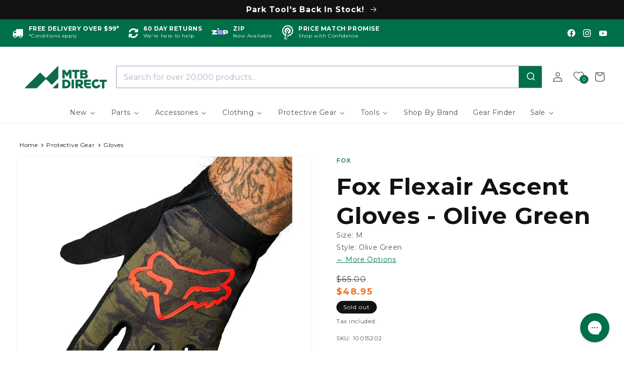

--- FILE ---
content_type: text/html; charset=utf-8
request_url: https://www.mtbdirect.com.au/products/fox-flexair-ascent-gloves-m-olive-green
body_size: 82290
content:
<!doctype html>
<html class="no-js" lang="en">
  <head>
    <meta charset="utf-8">
    <meta http-equiv="X-UA-Compatible" content="IE=edge">
    <meta name="viewport" content="width=device-width,initial-scale=1">
    <meta name="theme-color" content="">

    
    <link rel="canonical" href="https://www.mtbdirect.com.au/products/fox-flexair-ascent-gloves">
    <link rel="preconnect" href="https://cdn.shopify.com" crossorigin><link rel="icon" type="image/png" href="//www.mtbdirect.com.au/cdn/shop/files/favicon.png?crop=center&height=32&v=1648780454&width=32"><link rel="preconnect" href="https://fonts.shopifycdn.com" crossorigin>
    <title>Fox Flexair Ascent Gloves - M - Olive Green | MTB Direct</title>
    
    
      <meta name="description" content="The Ascent is Fox&#39;s lightest, most minimally designed glove. This means more bar feel, more control, and more dexterity. It features a 4-way stretch and slip-on cuff for that &quot;barely there&quot; feel. The palm uses premium goatskin leather for comfort, grip, and durability. These gloves are also touchscreen compatible thank">
    

    

<meta property="og:site_name" content="MTB Direct Australia">
<meta property="og:url" content="https://www.mtbdirect.com.au/products/fox-flexair-ascent-gloves-m-olive-green">
<meta property="og:title" content="Fox Flexair Ascent Gloves - M - Olive Green">
<meta property="og:type" content="product">
<meta property="og:description" content="The Ascent is Fox&#39;s lightest, most minimally designed glove. This means more bar feel, more control, and more dexterity. It features a 4-way stretch and slip-on cuff for that &quot;barely there&quot; feel. The palm uses premium goatskin leather for comfort, grip, and durability. These gloves are also touchscreen compatible thank"><meta property="og:image" content="http://www.mtbdirect.com.au/cdn/shop/products/Fox_Flexair_Ascent_Gloves_Olive_Green_2021_01_2c91bdc3-1fe2-4086-92fb-9f442eaafd7c.jpg?v=1653589647">
  <meta property="og:image:secure_url" content="https://www.mtbdirect.com.au/cdn/shop/products/Fox_Flexair_Ascent_Gloves_Olive_Green_2021_01_2c91bdc3-1fe2-4086-92fb-9f442eaafd7c.jpg?v=1653589647">
  <meta property="og:image:width" content="1000">
  <meta property="og:image:height" content="1000"><meta property="og:price:amount" content="48.95">
  <meta property="og:price:currency" content="AUD"><meta name="twitter:card" content="summary_large_image">
<meta name="twitter:title" content="Fox Flexair Ascent Gloves - M - Olive Green">
<meta name="twitter:description" content="The Ascent is Fox&#39;s lightest, most minimally designed glove. This means more bar feel, more control, and more dexterity. It features a 4-way stretch and slip-on cuff for that &quot;barely there&quot; feel. The palm uses premium goatskin leather for comfort, grip, and durability. These gloves are also touchscreen compatible thank">


    <script src="//www.mtbdirect.com.au/cdn/shop/t/3/assets/global.js?v=40544086749569207761657170136" defer="defer"></script>
    
    
    
    <script>window.performance && window.performance.mark && window.performance.mark('shopify.content_for_header.start');</script><meta name="google-site-verification" content="NwXqXx2-eWHNE7mEJJALUJYL6Zk0CQKmudseWcoD2Wg">
<meta id="shopify-digital-wallet" name="shopify-digital-wallet" content="/57570525229/digital_wallets/dialog">
<meta name="shopify-checkout-api-token" content="3c24b822001a14ed988f1c03bd23d52b">
<meta id="in-context-paypal-metadata" data-shop-id="57570525229" data-venmo-supported="false" data-environment="production" data-locale="en_US" data-paypal-v4="true" data-currency="AUD">
<link rel="alternate" type="application/json+oembed" href="https://www.mtbdirect.com.au/products/fox-flexair-ascent-gloves-m-olive-green.oembed">
<script async="async" src="/checkouts/internal/preloads.js?locale=en-AU"></script>
<link rel="preconnect" href="https://shop.app" crossorigin="anonymous">
<script async="async" src="https://shop.app/checkouts/internal/preloads.js?locale=en-AU&shop_id=57570525229" crossorigin="anonymous"></script>
<script id="apple-pay-shop-capabilities" type="application/json">{"shopId":57570525229,"countryCode":"AU","currencyCode":"AUD","merchantCapabilities":["supports3DS"],"merchantId":"gid:\/\/shopify\/Shop\/57570525229","merchantName":"MTB Direct Australia","requiredBillingContactFields":["postalAddress","email","phone"],"requiredShippingContactFields":["postalAddress","email","phone"],"shippingType":"shipping","supportedNetworks":["visa","masterCard"],"total":{"type":"pending","label":"MTB Direct Australia","amount":"1.00"},"shopifyPaymentsEnabled":true,"supportsSubscriptions":true}</script>
<script id="shopify-features" type="application/json">{"accessToken":"3c24b822001a14ed988f1c03bd23d52b","betas":["rich-media-storefront-analytics"],"domain":"www.mtbdirect.com.au","predictiveSearch":true,"shopId":57570525229,"locale":"en"}</script>
<script>var Shopify = Shopify || {};
Shopify.shop = "mtb-direct-au.myshopify.com";
Shopify.locale = "en";
Shopify.currency = {"active":"AUD","rate":"1.0"};
Shopify.country = "AU";
Shopify.theme = {"name":"mtbd-shopify-theme\/main","id":124768321581,"schema_name":"Dawn","schema_version":"5.0.0","theme_store_id":null,"role":"main"};
Shopify.theme.handle = "null";
Shopify.theme.style = {"id":null,"handle":null};
Shopify.cdnHost = "www.mtbdirect.com.au/cdn";
Shopify.routes = Shopify.routes || {};
Shopify.routes.root = "/";</script>
<script type="module">!function(o){(o.Shopify=o.Shopify||{}).modules=!0}(window);</script>
<script>!function(o){function n(){var o=[];function n(){o.push(Array.prototype.slice.apply(arguments))}return n.q=o,n}var t=o.Shopify=o.Shopify||{};t.loadFeatures=n(),t.autoloadFeatures=n()}(window);</script>
<script>
  window.ShopifyPay = window.ShopifyPay || {};
  window.ShopifyPay.apiHost = "shop.app\/pay";
  window.ShopifyPay.redirectState = null;
</script>
<script id="shop-js-analytics" type="application/json">{"pageType":"product"}</script>
<script defer="defer" async type="module" src="//www.mtbdirect.com.au/cdn/shopifycloud/shop-js/modules/v2/client.init-shop-cart-sync_DGjqyID6.en.esm.js"></script>
<script defer="defer" async type="module" src="//www.mtbdirect.com.au/cdn/shopifycloud/shop-js/modules/v2/chunk.common_CM5e3XYf.esm.js"></script>
<script type="module">
  await import("//www.mtbdirect.com.au/cdn/shopifycloud/shop-js/modules/v2/client.init-shop-cart-sync_DGjqyID6.en.esm.js");
await import("//www.mtbdirect.com.au/cdn/shopifycloud/shop-js/modules/v2/chunk.common_CM5e3XYf.esm.js");

  window.Shopify.SignInWithShop?.initShopCartSync?.({"fedCMEnabled":true,"windoidEnabled":true});

</script>
<script>
  window.Shopify = window.Shopify || {};
  if (!window.Shopify.featureAssets) window.Shopify.featureAssets = {};
  window.Shopify.featureAssets['shop-js'] = {"shop-cart-sync":["modules/v2/client.shop-cart-sync_DS_n0f7A.en.esm.js","modules/v2/chunk.common_CM5e3XYf.esm.js"],"shop-button":["modules/v2/client.shop-button_CNT-NO5k.en.esm.js","modules/v2/chunk.common_CM5e3XYf.esm.js"],"init-fed-cm":["modules/v2/client.init-fed-cm_iCBVkvTB.en.esm.js","modules/v2/chunk.common_CM5e3XYf.esm.js"],"shop-cash-offers":["modules/v2/client.shop-cash-offers_Bicqpat5.en.esm.js","modules/v2/chunk.common_CM5e3XYf.esm.js","modules/v2/chunk.modal_Dl937Oy4.esm.js"],"avatar":["modules/v2/client.avatar_BTnouDA3.en.esm.js"],"init-windoid":["modules/v2/client.init-windoid_BqfVjynn.en.esm.js","modules/v2/chunk.common_CM5e3XYf.esm.js"],"init-shop-email-lookup-coordinator":["modules/v2/client.init-shop-email-lookup-coordinator_CrkkCzDo.en.esm.js","modules/v2/chunk.common_CM5e3XYf.esm.js"],"shop-toast-manager":["modules/v2/client.shop-toast-manager_HMMtSVHE.en.esm.js","modules/v2/chunk.common_CM5e3XYf.esm.js"],"pay-button":["modules/v2/client.pay-button_B57g7222.en.esm.js","modules/v2/chunk.common_CM5e3XYf.esm.js"],"shop-login-button":["modules/v2/client.shop-login-button_CZKuy_To.en.esm.js","modules/v2/chunk.common_CM5e3XYf.esm.js","modules/v2/chunk.modal_Dl937Oy4.esm.js"],"init-shop-cart-sync":["modules/v2/client.init-shop-cart-sync_DGjqyID6.en.esm.js","modules/v2/chunk.common_CM5e3XYf.esm.js"],"init-customer-accounts":["modules/v2/client.init-customer-accounts_CxJ7KIEv.en.esm.js","modules/v2/client.shop-login-button_CZKuy_To.en.esm.js","modules/v2/chunk.common_CM5e3XYf.esm.js","modules/v2/chunk.modal_Dl937Oy4.esm.js"],"init-shop-for-new-customer-accounts":["modules/v2/client.init-shop-for-new-customer-accounts_BDK66bKM.en.esm.js","modules/v2/client.shop-login-button_CZKuy_To.en.esm.js","modules/v2/chunk.common_CM5e3XYf.esm.js","modules/v2/chunk.modal_Dl937Oy4.esm.js"],"lead-capture":["modules/v2/client.lead-capture_QF_QcTqn.en.esm.js","modules/v2/chunk.common_CM5e3XYf.esm.js","modules/v2/chunk.modal_Dl937Oy4.esm.js"],"shop-follow-button":["modules/v2/client.shop-follow-button_Cgw6zD7w.en.esm.js","modules/v2/chunk.common_CM5e3XYf.esm.js","modules/v2/chunk.modal_Dl937Oy4.esm.js"],"checkout-modal":["modules/v2/client.checkout-modal_r-P2WYUC.en.esm.js","modules/v2/chunk.common_CM5e3XYf.esm.js","modules/v2/chunk.modal_Dl937Oy4.esm.js"],"init-customer-accounts-sign-up":["modules/v2/client.init-customer-accounts-sign-up_fcc8iru1.en.esm.js","modules/v2/client.shop-login-button_CZKuy_To.en.esm.js","modules/v2/chunk.common_CM5e3XYf.esm.js","modules/v2/chunk.modal_Dl937Oy4.esm.js"],"shop-login":["modules/v2/client.shop-login_CJN-CB3q.en.esm.js","modules/v2/chunk.common_CM5e3XYf.esm.js","modules/v2/chunk.modal_Dl937Oy4.esm.js"],"payment-terms":["modules/v2/client.payment-terms_C8iL647G.en.esm.js","modules/v2/chunk.common_CM5e3XYf.esm.js","modules/v2/chunk.modal_Dl937Oy4.esm.js"]};
</script>
<script>(function() {
  var isLoaded = false;
  function asyncLoad() {
    if (isLoaded) return;
    isLoaded = true;
    var urls = ["https:\/\/redirectify.app\/script_tags\/tracking.js?shop=mtb-direct-au.myshopify.com","https:\/\/static.returngo.ai\/master.returngo.ai\/returngo.min.js?shop=mtb-direct-au.myshopify.com","https:\/\/static.klaviyo.com\/onsite\/js\/klaviyo.js?company_id=KgHKLp\u0026shop=mtb-direct-au.myshopify.com","https:\/\/config.gorgias.chat\/bundle-loader\/01GYCCE081HJYV2QDWHX65XVXS?source=shopify1click\u0026shop=mtb-direct-au.myshopify.com","\/\/cdn.shopify.com\/proxy\/d015a90920468be7b612e13388d17b48d85d652779d59101de8e58927ce60d36\/aiodstag.cirkleinc.com\/?shop=mtb-direct-au.myshopify.com\u0026sp-cache-control=cHVibGljLCBtYXgtYWdlPTkwMA","https:\/\/cdn.9gtb.com\/loader.js?g_cvt_id=5c67a1e3-3418-4090-be71-38c824695945\u0026shop=mtb-direct-au.myshopify.com"];
    for (var i = 0; i < urls.length; i++) {
      var s = document.createElement('script');
      s.type = 'text/javascript';
      s.async = true;
      s.src = urls[i];
      var x = document.getElementsByTagName('script')[0];
      x.parentNode.insertBefore(s, x);
    }
  };
  if(window.attachEvent) {
    window.attachEvent('onload', asyncLoad);
  } else {
    window.addEventListener('load', asyncLoad, false);
  }
})();</script>
<script id="__st">var __st={"a":57570525229,"offset":36000,"reqid":"ebbd01bb-3da6-46de-9845-af65b7500530-1765933073","pageurl":"www.mtbdirect.com.au\/products\/fox-flexair-ascent-gloves-m-olive-green","u":"daf3133a9f16","p":"product","rtyp":"product","rid":7034272677933};</script>
<script>window.ShopifyPaypalV4VisibilityTracking = true;</script>
<script id="captcha-bootstrap">!function(){'use strict';const t='contact',e='account',n='new_comment',o=[[t,t],['blogs',n],['comments',n],[t,'customer']],c=[[e,'customer_login'],[e,'guest_login'],[e,'recover_customer_password'],[e,'create_customer']],r=t=>t.map((([t,e])=>`form[action*='/${t}']:not([data-nocaptcha='true']) input[name='form_type'][value='${e}']`)).join(','),a=t=>()=>t?[...document.querySelectorAll(t)].map((t=>t.form)):[];function s(){const t=[...o],e=r(t);return a(e)}const i='password',u='form_key',d=['recaptcha-v3-token','g-recaptcha-response','h-captcha-response',i],f=()=>{try{return window.sessionStorage}catch{return}},m='__shopify_v',_=t=>t.elements[u];function p(t,e,n=!1){try{const o=window.sessionStorage,c=JSON.parse(o.getItem(e)),{data:r}=function(t){const{data:e,action:n}=t;return t[m]||n?{data:e,action:n}:{data:t,action:n}}(c);for(const[e,n]of Object.entries(r))t.elements[e]&&(t.elements[e].value=n);n&&o.removeItem(e)}catch(o){console.error('form repopulation failed',{error:o})}}const l='form_type',E='cptcha';function T(t){t.dataset[E]=!0}const w=window,h=w.document,L='Shopify',v='ce_forms',y='captcha';let A=!1;((t,e)=>{const n=(g='f06e6c50-85a8-45c8-87d0-21a2b65856fe',I='https://cdn.shopify.com/shopifycloud/storefront-forms-hcaptcha/ce_storefront_forms_captcha_hcaptcha.v1.5.2.iife.js',D={infoText:'Protected by hCaptcha',privacyText:'Privacy',termsText:'Terms'},(t,e,n)=>{const o=w[L][v],c=o.bindForm;if(c)return c(t,g,e,D).then(n);var r;o.q.push([[t,g,e,D],n]),r=I,A||(h.body.append(Object.assign(h.createElement('script'),{id:'captcha-provider',async:!0,src:r})),A=!0)});var g,I,D;w[L]=w[L]||{},w[L][v]=w[L][v]||{},w[L][v].q=[],w[L][y]=w[L][y]||{},w[L][y].protect=function(t,e){n(t,void 0,e),T(t)},Object.freeze(w[L][y]),function(t,e,n,w,h,L){const[v,y,A,g]=function(t,e,n){const i=e?o:[],u=t?c:[],d=[...i,...u],f=r(d),m=r(i),_=r(d.filter((([t,e])=>n.includes(e))));return[a(f),a(m),a(_),s()]}(w,h,L),I=t=>{const e=t.target;return e instanceof HTMLFormElement?e:e&&e.form},D=t=>v().includes(t);t.addEventListener('submit',(t=>{const e=I(t);if(!e)return;const n=D(e)&&!e.dataset.hcaptchaBound&&!e.dataset.recaptchaBound,o=_(e),c=g().includes(e)&&(!o||!o.value);(n||c)&&t.preventDefault(),c&&!n&&(function(t){try{if(!f())return;!function(t){const e=f();if(!e)return;const n=_(t);if(!n)return;const o=n.value;o&&e.removeItem(o)}(t);const e=Array.from(Array(32),(()=>Math.random().toString(36)[2])).join('');!function(t,e){_(t)||t.append(Object.assign(document.createElement('input'),{type:'hidden',name:u})),t.elements[u].value=e}(t,e),function(t,e){const n=f();if(!n)return;const o=[...t.querySelectorAll(`input[type='${i}']`)].map((({name:t})=>t)),c=[...d,...o],r={};for(const[a,s]of new FormData(t).entries())c.includes(a)||(r[a]=s);n.setItem(e,JSON.stringify({[m]:1,action:t.action,data:r}))}(t,e)}catch(e){console.error('failed to persist form',e)}}(e),e.submit())}));const S=(t,e)=>{t&&!t.dataset[E]&&(n(t,e.some((e=>e===t))),T(t))};for(const o of['focusin','change'])t.addEventListener(o,(t=>{const e=I(t);D(e)&&S(e,y())}));const B=e.get('form_key'),M=e.get(l),P=B&&M;t.addEventListener('DOMContentLoaded',(()=>{const t=y();if(P)for(const e of t)e.elements[l].value===M&&p(e,B);[...new Set([...A(),...v().filter((t=>'true'===t.dataset.shopifyCaptcha))])].forEach((e=>S(e,t)))}))}(h,new URLSearchParams(w.location.search),n,t,e,['guest_login'])})(!0,!0)}();</script>
<script integrity="sha256-52AcMU7V7pcBOXWImdc/TAGTFKeNjmkeM1Pvks/DTgc=" data-source-attribution="shopify.loadfeatures" defer="defer" src="//www.mtbdirect.com.au/cdn/shopifycloud/storefront/assets/storefront/load_feature-81c60534.js" crossorigin="anonymous"></script>
<script crossorigin="anonymous" defer="defer" src="//www.mtbdirect.com.au/cdn/shopifycloud/storefront/assets/shopify_pay/storefront-65b4c6d7.js?v=20250812"></script>
<script data-source-attribution="shopify.dynamic_checkout.dynamic.init">var Shopify=Shopify||{};Shopify.PaymentButton=Shopify.PaymentButton||{isStorefrontPortableWallets:!0,init:function(){window.Shopify.PaymentButton.init=function(){};var t=document.createElement("script");t.src="https://www.mtbdirect.com.au/cdn/shopifycloud/portable-wallets/latest/portable-wallets.en.js",t.type="module",document.head.appendChild(t)}};
</script>
<script data-source-attribution="shopify.dynamic_checkout.buyer_consent">
  function portableWalletsHideBuyerConsent(e){var t=document.getElementById("shopify-buyer-consent"),n=document.getElementById("shopify-subscription-policy-button");t&&n&&(t.classList.add("hidden"),t.setAttribute("aria-hidden","true"),n.removeEventListener("click",e))}function portableWalletsShowBuyerConsent(e){var t=document.getElementById("shopify-buyer-consent"),n=document.getElementById("shopify-subscription-policy-button");t&&n&&(t.classList.remove("hidden"),t.removeAttribute("aria-hidden"),n.addEventListener("click",e))}window.Shopify?.PaymentButton&&(window.Shopify.PaymentButton.hideBuyerConsent=portableWalletsHideBuyerConsent,window.Shopify.PaymentButton.showBuyerConsent=portableWalletsShowBuyerConsent);
</script>
<script data-source-attribution="shopify.dynamic_checkout.cart.bootstrap">document.addEventListener("DOMContentLoaded",(function(){function t(){return document.querySelector("shopify-accelerated-checkout-cart, shopify-accelerated-checkout")}if(t())Shopify.PaymentButton.init();else{new MutationObserver((function(e,n){t()&&(Shopify.PaymentButton.init(),n.disconnect())})).observe(document.body,{childList:!0,subtree:!0})}}));
</script>
<link id="shopify-accelerated-checkout-styles" rel="stylesheet" media="screen" href="https://www.mtbdirect.com.au/cdn/shopifycloud/portable-wallets/latest/accelerated-checkout-backwards-compat.css" crossorigin="anonymous">
<style id="shopify-accelerated-checkout-cart">
        #shopify-buyer-consent {
  margin-top: 1em;
  display: inline-block;
  width: 100%;
}

#shopify-buyer-consent.hidden {
  display: none;
}

#shopify-subscription-policy-button {
  background: none;
  border: none;
  padding: 0;
  text-decoration: underline;
  font-size: inherit;
  cursor: pointer;
}

#shopify-subscription-policy-button::before {
  box-shadow: none;
}

      </style>
<script id="sections-script" data-sections="header,footer" defer="defer" src="//www.mtbdirect.com.au/cdn/shop/t/3/compiled_assets/scripts.js?51788"></script>
<script>window.performance && window.performance.mark && window.performance.mark('shopify.content_for_header.end');</script>


    <style data-shopify>
      @font-face {
  font-family: Montserrat;
  font-weight: 400;
  font-style: normal;
  font-display: swap;
  src: url("//www.mtbdirect.com.au/cdn/fonts/montserrat/montserrat_n4.81949fa0ac9fd2021e16436151e8eaa539321637.woff2") format("woff2"),
       url("//www.mtbdirect.com.au/cdn/fonts/montserrat/montserrat_n4.a6c632ca7b62da89c3594789ba828388aac693fe.woff") format("woff");
}

      @font-face {
  font-family: Montserrat;
  font-weight: 700;
  font-style: normal;
  font-display: swap;
  src: url("//www.mtbdirect.com.au/cdn/fonts/montserrat/montserrat_n7.3c434e22befd5c18a6b4afadb1e3d77c128c7939.woff2") format("woff2"),
       url("//www.mtbdirect.com.au/cdn/fonts/montserrat/montserrat_n7.5d9fa6e2cae713c8fb539a9876489d86207fe957.woff") format("woff");
}

      @font-face {
  font-family: Montserrat;
  font-weight: 400;
  font-style: italic;
  font-display: swap;
  src: url("//www.mtbdirect.com.au/cdn/fonts/montserrat/montserrat_i4.5a4ea298b4789e064f62a29aafc18d41f09ae59b.woff2") format("woff2"),
       url("//www.mtbdirect.com.au/cdn/fonts/montserrat/montserrat_i4.072b5869c5e0ed5b9d2021e4c2af132e16681ad2.woff") format("woff");
}

      @font-face {
  font-family: Montserrat;
  font-weight: 700;
  font-style: italic;
  font-display: swap;
  src: url("//www.mtbdirect.com.au/cdn/fonts/montserrat/montserrat_i7.a0d4a463df4f146567d871890ffb3c80408e7732.woff2") format("woff2"),
       url("//www.mtbdirect.com.au/cdn/fonts/montserrat/montserrat_i7.f6ec9f2a0681acc6f8152c40921d2a4d2e1a2c78.woff") format("woff");
}

      @font-face {
  font-family: Montserrat;
  font-weight: 700;
  font-style: normal;
  font-display: swap;
  src: url("//www.mtbdirect.com.au/cdn/fonts/montserrat/montserrat_n7.3c434e22befd5c18a6b4afadb1e3d77c128c7939.woff2") format("woff2"),
       url("//www.mtbdirect.com.au/cdn/fonts/montserrat/montserrat_n7.5d9fa6e2cae713c8fb539a9876489d86207fe957.woff") format("woff");
}


      :root {
        --font-body-family: Montserrat, sans-serif;
        --font-body-style: normal;
        --font-body-weight: 400;
        --font-body-weight-bold: 700;

        --font-heading-family: Montserrat, sans-serif;
        --font-heading-style: normal;
        --font-heading-weight: 700;

        --font-body-scale: 1.0;
        --font-heading-scale: 1.2;

        --color-base-text: 18, 18, 18;
        --color-shadow: 18, 18, 18;
        --color-base-background-1: 255, 255, 255;
        --color-base-background-2: 246, 246, 246;
        --color-base-solid-button-labels: 255, 255, 255;
        --color-base-outline-button-labels: 0, 112, 73;
        --color-base-review-stars: 255, 210, 0;
        --color-base-do-not-ship-international: 221, 115, 29;
        --color-base-special-order: 250, 178, 40;
        --color-base-dropship: 147, 220, 0;
        --color-base-heavy-bulky: 241, 150, 91;
        --color-base-deep-orange: 	255, 88, 18;

        --color-base-new-arrivals: 0, 112, 73;
        --color-base-new-arrivals-text: 255, 255, 255;
        --color-base-lifetime-warranty: 112, 0, 70;
        --color-base-lifetime-warranty-text: 255, 255, 255;
        --color-base-exclusive: 8, 132, 132;
        --color-base-exclusive-text: 255, 255, 255;   
        --color-base-teams-pick: 0, 112, 73;
        --color-base-teams-pick-text: 255, 255, 255;
        --color-base-best-seller: 211, 14, 119;
        --color-base-best-seller-text: 255, 255, 255;

        --color-base-custom-badge-1: 0, 112, 73;
        --color-base-custom-badge-1-text: 255, 255, 255;
        --color-base-custom-badge-2: 0, 112, 73;
        --color-base-custom-badge-2-text: 255, 255, 255;
        --color-base-custom-badge-3: 0, 112, 73;
        --color-base-custom-badge-3-text: 255, 255, 255;
        --color-base-custom-badge-4: 0, 112, 73;
        --color-base-custom-badge-4-text: 255, 255, 255;
        --color-base-custom-badge-5: 0, 112, 73;
        --color-base-custom-badge-5-text: 255, 255, 255;

        --color-base-accent-1: 0, 112, 73;
        --color-base-accent-2: 244, 111, 23;
        --color-base-custom-sale-badge: 226, 33, 32;
        --color-base-clearance-badge: 226, 33, 32;
        --payment-terms-background-color: #ffffff;

        --gradient-base-background-1: #ffffff;
        --gradient-base-background-2: #f6f6f6;
        --gradient-base-accent-1: #007049;
        --gradient-base-accent-2: #f46f17;

        --media-padding: px;
        --media-border-opacity: 0.05;
        --media-border-width: 1px;
        --media-radius: 4px;
        --media-shadow-opacity: 0.0;
        --media-shadow-horizontal-offset: 0px;
        --media-shadow-vertical-offset: 4px;
        --media-shadow-blur-radius: 5px;

        --page-width: 120rem;
        --page-width-margin: 0rem;

        --card-image-padding: 0.0rem;
        --card-corner-radius: 0.4rem;
        --card-text-alignment: left;
        --card-border-width: 0.0rem;
        --card-border-opacity: 0.1;
        --card-shadow-opacity: 0.0;
        --card-shadow-horizontal-offset: 0.0rem;
        --card-shadow-vertical-offset: 0.0rem;
        --card-shadow-blur-radius: 0.0rem;

        --badge-corner-radius: 4.0rem;

        --popup-border-width: 1px;
        --popup-border-opacity: 0.1;
        --popup-corner-radius: 0px;
        --popup-shadow-opacity: 0.0;
        --popup-shadow-horizontal-offset: 0px;
        --popup-shadow-vertical-offset: 4px;
        --popup-shadow-blur-radius: 5px;

        --drawer-border-width: 1px;
        --drawer-border-opacity: 0.1;
        --drawer-shadow-opacity: 0.0;
        --drawer-shadow-horizontal-offset: 0px;
        --drawer-shadow-vertical-offset: 4px;
        --drawer-shadow-blur-radius: 5px;

        --spacing-sections-desktop: 0px;
        --spacing-sections-mobile: 0px;

        --grid-desktop-vertical-spacing: 20px;
        --grid-desktop-horizontal-spacing: 12px;
        --grid-mobile-vertical-spacing: 10px;
        --grid-mobile-horizontal-spacing: 6px;

        --text-boxes-border-opacity: 0.0;
        --text-boxes-border-width: 0px;
        --text-boxes-radius: 0px;
        --text-boxes-shadow-opacity: 0.0;
        --text-boxes-shadow-horizontal-offset: 0px;
        --text-boxes-shadow-vertical-offset: 0px;
        --text-boxes-shadow-blur-radius: 0px;

        --buttons-radius: 4px;
        --buttons-radius-outset: 4px;
        --buttons-border-width: 0px;
        --buttons-border-opacity: 1.0;
        --buttons-shadow-opacity: 0.25;
        --buttons-shadow-horizontal-offset: 0px;
        --buttons-shadow-vertical-offset: 2px;
        --buttons-shadow-blur-radius: 5px;
        --buttons-border-offset: 0.3px;

        --inputs-radius: 4px;
        --inputs-border-width: 1px;
        --inputs-border-opacity: 0.15;
        --inputs-shadow-opacity: 0.15;
        --inputs-shadow-horizontal-offset: 0px;
        --inputs-margin-offset: 2px;
        --inputs-shadow-vertical-offset: 2px;
        --inputs-shadow-blur-radius: 5px;
        --inputs-radius-outset: 5px;

        --variant-pills-radius: 40px;
        --variant-pills-border-width: 1px;
        --variant-pills-border-opacity: 0.55;
        --variant-pills-shadow-opacity: 0.0;
        --variant-pills-shadow-horizontal-offset: 0px;
        --variant-pills-shadow-vertical-offset: 4px;
        --variant-pills-shadow-blur-radius: 5px;
      }

      *,
      *::before,
      *::after {
        box-sizing: inherit;
      }

      html {
        box-sizing: border-box;
        font-size: calc(var(--font-body-scale) * 62.5%);
        height: 100%;
      }

      body {
        display: grid;
        grid-template-rows: auto auto 1fr auto;
        grid-template-columns: 100%;
        min-height: 100%;
        margin: 0;
        font-size: 1.5rem;
        letter-spacing: 0.06rem;
        line-height: calc(1 + 0.8 / var(--font-body-scale));
        font-family: var(--font-body-family);
        font-style: var(--font-body-style);
        font-weight: var(--font-body-weight);
      }

      @media screen and (min-width: 750px) {
        body {
          font-size: 1.6rem;
        }
      }
    </style>

    <link href="//www.mtbdirect.com.au/cdn/shop/t/3/assets/base.css?v=56068454394491334061753944738" rel="stylesheet" type="text/css" media="all" />
    <link href="//www.mtbdirect.com.au/cdn/shop/t/3/assets/font-awesome.min.css?v=54755921064934557681696288639" rel="stylesheet" type="text/css" media="all" />
<link rel="preload" as="font" href="//www.mtbdirect.com.au/cdn/fonts/montserrat/montserrat_n4.81949fa0ac9fd2021e16436151e8eaa539321637.woff2" type="font/woff2" crossorigin><link rel="preload" as="font" href="//www.mtbdirect.com.au/cdn/fonts/montserrat/montserrat_n7.3c434e22befd5c18a6b4afadb1e3d77c128c7939.woff2" type="font/woff2" crossorigin><script>document.documentElement.className = document.documentElement.className.replace('no-js', 'js');
    if (Shopify.designMode) {
      document.documentElement.classList.add('shopify-design-mode');
    }
    </script>

 <link href="//www.mtbdirect.com.au/cdn/shop/t/3/assets/cart-drawer.css?v=181954792406629499441753827733" rel="stylesheet" type="text/css" media="all" />
  <script src="//www.mtbdirect.com.au/cdn/shop/t/3/assets/cart-drawer.js?v=31253272242010876881762920826" defer="defer"></script>

<script>(() => {const installerKey = 'docapp-discount-auto-install'; const urlParams = new URLSearchParams(window.location.search); if (urlParams.get(installerKey)) {window.sessionStorage.setItem(installerKey, JSON.stringify({integrationId: urlParams.get('docapp-integration-id'), divClass: urlParams.get('docapp-install-class'), check: urlParams.get('docapp-check')}));}})();</script>

<script>(() => {const previewKey = 'docapp-discount-test'; const urlParams = new URLSearchParams(window.location.search); if (urlParams.get(previewKey)) {window.sessionStorage.setItem(previewKey, JSON.stringify({active: true, integrationId: urlParams.get('docapp-discount-inst-test')}));}})();</script><script>ccPops=window.ccPops||{};ccPops.sizeChart=ccPops.sizeChart||{};ccPops.sizeChart.collections=[290092646445,270927036461,280578031661,280578326573,280912658477,271564111917,290092679213,271400730669,291685957677,290998091821,287039651885,287166070829];ccPops.sizeChart.tags=["algolia-ignore","Collection:Gravel Apparel","Collection:Protective Gear","Do Not Ship Internationally","Exclude Customer:Wholesale Tier 1","Gender:Men","List Group:Fox Flexair Ascent Gloves - Olive Green","On Sale:Yes","Parent:Fox Flexair Ascent Gloves","PDP|PLP|Size:M","PDP|PLP|Style:Olive Green","PLP|Glove Style:Full Finger","PLP|Product Category Filter:Gloves","Product Category:Protective Gear\u003eGloves","Size Chart:FOX Gloves","Stock Availability:Exclude Ships from Supplier","Stock Availability:Exclude Special Order"];ccPops.sizeChart.vendors="Fox";ccPops.sizeChart.myTypes="Protective Gear\u003eGloves";</script><!-- Bundling App ... LJ Added to theme 2023-06-19 as per Bundling app dev instructions -->
<script>
  var ignore_csapp_cart_reload = true;
</script>
<!-- /Bundling App -->

    <script type="text/javascript">
    (function(c,l,a,r,i,t,y){
        c[a]=c[a]||function(){(c[a].q=c[a].q||[]).push(arguments)};
        t=l.createElement(r);t.async=1;t.src="https://www.clarity.ms/tag/"+i;
        y=l.getElementsByTagName(r)[0];y.parentNode.insertBefore(t,y);
    })(window, document, "clarity", "script", "ffjtr88ks2");
    </script>

    <meta name="google-site-verification" content="PBT1VjOgR8lsAgjny4vTzAqjYn9Z6XmmoB2eTVMxgYo" />

    
      




    
<!-- BEGIN app block: shopify://apps/klaviyo-email-marketing-sms/blocks/klaviyo-onsite-embed/2632fe16-c075-4321-a88b-50b567f42507 -->












  <script async src="https://static.klaviyo.com/onsite/js/KgHKLp/klaviyo.js?company_id=KgHKLp"></script>
  <script>!function(){if(!window.klaviyo){window._klOnsite=window._klOnsite||[];try{window.klaviyo=new Proxy({},{get:function(n,i){return"push"===i?function(){var n;(n=window._klOnsite).push.apply(n,arguments)}:function(){for(var n=arguments.length,o=new Array(n),w=0;w<n;w++)o[w]=arguments[w];var t="function"==typeof o[o.length-1]?o.pop():void 0,e=new Promise((function(n){window._klOnsite.push([i].concat(o,[function(i){t&&t(i),n(i)}]))}));return e}}})}catch(n){window.klaviyo=window.klaviyo||[],window.klaviyo.push=function(){var n;(n=window._klOnsite).push.apply(n,arguments)}}}}();</script>

  
    <script id="viewed_product">
      if (item == null) {
        var _learnq = _learnq || [];

        var MetafieldReviews = null
        var MetafieldYotpoRating = null
        var MetafieldYotpoCount = null
        var MetafieldLooxRating = null
        var MetafieldLooxCount = null
        var okendoProduct = null
        var okendoProductReviewCount = null
        var okendoProductReviewAverageValue = null
        try {
          // The following fields are used for Customer Hub recently viewed in order to add reviews.
          // This information is not part of __kla_viewed. Instead, it is part of __kla_viewed_reviewed_items
          MetafieldReviews = {"rating":{"scale_min":"1.0","scale_max":"5.0","value":"5.0"},"rating_count":4};
          MetafieldYotpoRating = null
          MetafieldYotpoCount = null
          MetafieldLooxRating = null
          MetafieldLooxCount = null

          okendoProduct = {"reviewCount":0,"reviewAverageValue":"0.0"}
          // If the okendo metafield is not legacy, it will error, which then requires the new json formatted data
          if (okendoProduct && 'error' in okendoProduct) {
            okendoProduct = null
          }
          okendoProductReviewCount = okendoProduct ? okendoProduct.reviewCount : null
          okendoProductReviewAverageValue = okendoProduct ? okendoProduct.reviewAverageValue : null
        } catch (error) {
          console.error('Error in Klaviyo onsite reviews tracking:', error);
        }

        var item = {
          Name: "Fox Flexair Ascent Gloves - M - Olive Green",
          ProductID: 7034272677933,
          Categories: ["Best Selling Products","FOX","Fox Men's Range","Fox MTB Gloves","Gravel Apparel","MTB Gloves","Newest Products","Protective Gear","Protective Gear On Sale","Sale","Shop All Products","Shred In New Threads"],
          ImageURL: "https://www.mtbdirect.com.au/cdn/shop/products/Fox_Flexair_Ascent_Gloves_Olive_Green_2021_01_2c91bdc3-1fe2-4086-92fb-9f442eaafd7c_grande.jpg?v=1653589647",
          URL: "https://www.mtbdirect.com.au/products/fox-flexair-ascent-gloves-m-olive-green",
          Brand: "Fox",
          Price: "$48.95",
          Value: "48.95",
          CompareAtPrice: "$65.00"
        };
        _learnq.push(['track', 'Viewed Product', item]);
        _learnq.push(['trackViewedItem', {
          Title: item.Name,
          ItemId: item.ProductID,
          Categories: item.Categories,
          ImageUrl: item.ImageURL,
          Url: item.URL,
          Metadata: {
            Brand: item.Brand,
            Price: item.Price,
            Value: item.Value,
            CompareAtPrice: item.CompareAtPrice
          },
          metafields:{
            reviews: MetafieldReviews,
            yotpo:{
              rating: MetafieldYotpoRating,
              count: MetafieldYotpoCount,
            },
            loox:{
              rating: MetafieldLooxRating,
              count: MetafieldLooxCount,
            },
            okendo: {
              rating: okendoProductReviewAverageValue,
              count: okendoProductReviewCount,
            }
          }
        }]);
      }
    </script>
  




  <script>
    window.klaviyoReviewsProductDesignMode = false
  </script>



  <!-- BEGIN app snippet: customer-hub-data --><script>
  if (!window.customerHub) {
    window.customerHub = {};
  }
  window.customerHub.storefrontRoutes = {
    login: "https://www.mtbdirect.com.au/customer_authentication/redirect?locale=en&region_country=AU?return_url=%2F%23k-hub",
    register: "https://account.mtbdirect.com.au?locale=en?return_url=%2F%23k-hub",
    logout: "/account/logout",
    profile: "/account",
    addresses: "/account/addresses",
  };
  
  window.customerHub.userId = null;
  
  window.customerHub.storeDomain = "mtb-direct-au.myshopify.com";

  
    window.customerHub.activeProduct = {
      name: "Fox Flexair Ascent Gloves - M - Olive Green",
      category: null,
      imageUrl: "https://www.mtbdirect.com.au/cdn/shop/products/Fox_Flexair_Ascent_Gloves_Olive_Green_2021_01_2c91bdc3-1fe2-4086-92fb-9f442eaafd7c_grande.jpg?v=1653589647",
      id: "7034272677933",
      link: "https://www.mtbdirect.com.au/products/fox-flexair-ascent-gloves-m-olive-green",
      variants: [
        
          {
            id: "40685418086445",
            
            imageUrl: null,
            
            price: "4895",
            currency: "AUD",
            availableForSale: false,
            title: "Default Title",
          },
        
      ],
    };
    window.customerHub.activeProduct.variants.forEach((variant) => {
        
        variant.price = `${variant.price.slice(0, -2)}.${variant.price.slice(-2)}`;
    });
  

  
    window.customerHub.storeLocale = {
        currentLanguage: 'en',
        currentCountry: 'AU',
        availableLanguages: [
          
            {
              iso_code: 'en',
              endonym_name: 'English'
            }
          
        ],
        availableCountries: [
          
            {
              iso_code: 'AU',
              name: 'Australia',
              currency_code: 'AUD'
            },
          
            {
              iso_code: 'CX',
              name: 'Christmas Island',
              currency_code: 'AUD'
            },
          
            {
              iso_code: 'CC',
              name: 'Cocos (Keeling) Islands',
              currency_code: 'AUD'
            },
          
            {
              iso_code: 'NF',
              name: 'Norfolk Island',
              currency_code: 'AUD'
            }
          
        ]
    };
  
</script>
<!-- END app snippet -->





<!-- END app block --><!-- BEGIN app block: shopify://apps/okendo/blocks/theme-settings/bb689e69-ea70-4661-8fb7-ad24a2e23c29 --><!-- BEGIN app snippet: header-metafields -->










    <style data-oke-reviews-version="0.82.1" type="text/css" data-href="https://d3hw6dc1ow8pp2.cloudfront.net/reviews-widget-plus/css/okendo-reviews-styles.9d163ae1.css"></style><style data-oke-reviews-version="0.82.1" type="text/css" data-href="https://d3hw6dc1ow8pp2.cloudfront.net/reviews-widget-plus/css/modules/okendo-star-rating.4cb378a8.css"></style><style data-oke-reviews-version="0.82.1" type="text/css" data-href="https://d3hw6dc1ow8pp2.cloudfront.net/reviews-widget-plus/css/modules/okendo-reviews-keywords.0942444f.css"></style><style data-oke-reviews-version="0.82.1" type="text/css" data-href="https://d3hw6dc1ow8pp2.cloudfront.net/reviews-widget-plus/css/modules/okendo-reviews-summary.a0c9d7d6.css"></style><style type="text/css">.okeReviews[data-oke-container],div.okeReviews{font-size:14px;font-size:var(--oke-text-regular);font-weight:400;font-family:var(--oke-text-fontFamily);line-height:1.6}.okeReviews[data-oke-container] *,.okeReviews[data-oke-container] :after,.okeReviews[data-oke-container] :before,div.okeReviews *,div.okeReviews :after,div.okeReviews :before{box-sizing:border-box}.okeReviews[data-oke-container] h1,.okeReviews[data-oke-container] h2,.okeReviews[data-oke-container] h3,.okeReviews[data-oke-container] h4,.okeReviews[data-oke-container] h5,.okeReviews[data-oke-container] h6,div.okeReviews h1,div.okeReviews h2,div.okeReviews h3,div.okeReviews h4,div.okeReviews h5,div.okeReviews h6{font-size:1em;font-weight:400;line-height:1.4;margin:0}.okeReviews[data-oke-container] ul,div.okeReviews ul{padding:0;margin:0}.okeReviews[data-oke-container] li,div.okeReviews li{list-style-type:none;padding:0}.okeReviews[data-oke-container] p,div.okeReviews p{line-height:1.8;margin:0 0 4px}.okeReviews[data-oke-container] p:last-child,div.okeReviews p:last-child{margin-bottom:0}.okeReviews[data-oke-container] a,div.okeReviews a{text-decoration:none;color:inherit}.okeReviews[data-oke-container] button,div.okeReviews button{border-radius:0;border:0;box-shadow:none;margin:0;width:auto;min-width:auto;padding:0;background-color:transparent;min-height:auto}.okeReviews[data-oke-container] button,.okeReviews[data-oke-container] input,.okeReviews[data-oke-container] select,.okeReviews[data-oke-container] textarea,div.okeReviews button,div.okeReviews input,div.okeReviews select,div.okeReviews textarea{font-family:inherit;font-size:1em}.okeReviews[data-oke-container] label,.okeReviews[data-oke-container] select,div.okeReviews label,div.okeReviews select{display:inline}.okeReviews[data-oke-container] select,div.okeReviews select{width:auto}.okeReviews[data-oke-container] article,.okeReviews[data-oke-container] aside,div.okeReviews article,div.okeReviews aside{margin:0}.okeReviews[data-oke-container] table,div.okeReviews table{background:transparent;border:0;border-collapse:collapse;border-spacing:0;font-family:inherit;font-size:1em;table-layout:auto}.okeReviews[data-oke-container] table td,.okeReviews[data-oke-container] table th,.okeReviews[data-oke-container] table tr,div.okeReviews table td,div.okeReviews table th,div.okeReviews table tr{border:0;font-family:inherit;font-size:1em}.okeReviews[data-oke-container] table td,.okeReviews[data-oke-container] table th,div.okeReviews table td,div.okeReviews table th{background:transparent;font-weight:400;letter-spacing:normal;padding:0;text-align:left;text-transform:none;vertical-align:middle}.okeReviews[data-oke-container] table tr:hover td,.okeReviews[data-oke-container] table tr:hover th,div.okeReviews table tr:hover td,div.okeReviews table tr:hover th{background:transparent}.okeReviews[data-oke-container] fieldset,div.okeReviews fieldset{border:0;padding:0;margin:0;min-width:0}.okeReviews[data-oke-container] img,.okeReviews[data-oke-container] svg,div.okeReviews img,div.okeReviews svg{max-width:none}.okeReviews[data-oke-container] div:empty,div.okeReviews div:empty{display:block}.okeReviews[data-oke-container] .oke-icon:before,div.okeReviews .oke-icon:before{font-family:oke-widget-icons!important;font-style:normal;font-weight:400;font-variant:normal;text-transform:none;line-height:1;-webkit-font-smoothing:antialiased;-moz-osx-font-smoothing:grayscale;color:inherit}.okeReviews[data-oke-container] .oke-icon--select-arrow:before,div.okeReviews .oke-icon--select-arrow:before{content:""}.okeReviews[data-oke-container] .oke-icon--loading:before,div.okeReviews .oke-icon--loading:before{content:""}.okeReviews[data-oke-container] .oke-icon--pencil:before,div.okeReviews .oke-icon--pencil:before{content:""}.okeReviews[data-oke-container] .oke-icon--filter:before,div.okeReviews .oke-icon--filter:before{content:""}.okeReviews[data-oke-container] .oke-icon--play:before,div.okeReviews .oke-icon--play:before{content:""}.okeReviews[data-oke-container] .oke-icon--tick-circle:before,div.okeReviews .oke-icon--tick-circle:before{content:""}.okeReviews[data-oke-container] .oke-icon--chevron-left:before,div.okeReviews .oke-icon--chevron-left:before{content:""}.okeReviews[data-oke-container] .oke-icon--chevron-right:before,div.okeReviews .oke-icon--chevron-right:before{content:""}.okeReviews[data-oke-container] .oke-icon--thumbs-down:before,div.okeReviews .oke-icon--thumbs-down:before{content:""}.okeReviews[data-oke-container] .oke-icon--thumbs-up:before,div.okeReviews .oke-icon--thumbs-up:before{content:""}.okeReviews[data-oke-container] .oke-icon--close:before,div.okeReviews .oke-icon--close:before{content:""}.okeReviews[data-oke-container] .oke-icon--chevron-up:before,div.okeReviews .oke-icon--chevron-up:before{content:""}.okeReviews[data-oke-container] .oke-icon--chevron-down:before,div.okeReviews .oke-icon--chevron-down:before{content:""}.okeReviews[data-oke-container] .oke-icon--star:before,div.okeReviews .oke-icon--star:before{content:""}.okeReviews[data-oke-container] .oke-icon--magnifying-glass:before,div.okeReviews .oke-icon--magnifying-glass:before{content:""}@font-face{font-family:oke-widget-icons;src:url(https://d3hw6dc1ow8pp2.cloudfront.net/reviews-widget-plus/fonts/oke-widget-icons.ttf) format("truetype"),url(https://d3hw6dc1ow8pp2.cloudfront.net/reviews-widget-plus/fonts/oke-widget-icons.woff) format("woff"),url(https://d3hw6dc1ow8pp2.cloudfront.net/reviews-widget-plus/img/oke-widget-icons.bc0d6b0a.svg) format("svg");font-weight:400;font-style:normal;font-display:block}.okeReviews[data-oke-container] .oke-button,div.okeReviews .oke-button{display:inline-block;border-style:solid;border-color:var(--oke-button-borderColor);border-width:var(--oke-button-borderWidth);background-color:var(--oke-button-backgroundColor);line-height:1;padding:12px 24px;margin:0;border-radius:var(--oke-button-borderRadius);color:var(--oke-button-textColor);text-align:center;position:relative;font-weight:var(--oke-button-fontWeight);font-size:var(--oke-button-fontSize);font-family:var(--oke-button-fontFamily);outline:0}.okeReviews[data-oke-container] .oke-button-text,.okeReviews[data-oke-container] .oke-button .oke-icon,div.okeReviews .oke-button-text,div.okeReviews .oke-button .oke-icon{line-height:1}.okeReviews[data-oke-container] .oke-button.oke-is-loading,div.okeReviews .oke-button.oke-is-loading{position:relative}.okeReviews[data-oke-container] .oke-button.oke-is-loading:before,div.okeReviews .oke-button.oke-is-loading:before{font-family:oke-widget-icons!important;font-style:normal;font-weight:400;font-variant:normal;text-transform:none;line-height:1;-webkit-font-smoothing:antialiased;-moz-osx-font-smoothing:grayscale;content:"";color:undefined;font-size:12px;display:inline-block;animation:oke-spin 1s linear infinite;position:absolute;width:12px;height:12px;top:0;left:0;bottom:0;right:0;margin:auto}.okeReviews[data-oke-container] .oke-button.oke-is-loading>*,div.okeReviews .oke-button.oke-is-loading>*{opacity:0}.okeReviews[data-oke-container] .oke-button.oke-is-active,div.okeReviews .oke-button.oke-is-active{background-color:var(--oke-button-backgroundColorActive);color:var(--oke-button-textColorActive);border-color:var(--oke-button-borderColorActive)}.okeReviews[data-oke-container] .oke-button:not(.oke-is-loading),div.okeReviews .oke-button:not(.oke-is-loading){cursor:pointer}.okeReviews[data-oke-container] .oke-button:not(.oke-is-loading):not(.oke-is-active):hover,div.okeReviews .oke-button:not(.oke-is-loading):not(.oke-is-active):hover{background-color:var(--oke-button-backgroundColorHover);color:var(--oke-button-textColorHover);border-color:var(--oke-button-borderColorHover);box-shadow:0 0 0 2px var(--oke-button-backgroundColorHover)}.okeReviews[data-oke-container] .oke-button:not(.oke-is-loading):not(.oke-is-active):active,.okeReviews[data-oke-container] .oke-button:not(.oke-is-loading):not(.oke-is-active):hover:active,div.okeReviews .oke-button:not(.oke-is-loading):not(.oke-is-active):active,div.okeReviews .oke-button:not(.oke-is-loading):not(.oke-is-active):hover:active{background-color:var(--oke-button-backgroundColorActive);color:var(--oke-button-textColorActive);border-color:var(--oke-button-borderColorActive)}.okeReviews[data-oke-container] .oke-title,div.okeReviews .oke-title{font-weight:var(--oke-title-fontWeight);font-size:var(--oke-title-fontSize);font-family:var(--oke-title-fontFamily)}.okeReviews[data-oke-container] .oke-bodyText,div.okeReviews .oke-bodyText{font-weight:var(--oke-bodyText-fontWeight);font-size:var(--oke-bodyText-fontSize);font-family:var(--oke-bodyText-fontFamily)}.okeReviews[data-oke-container] .oke-linkButton,div.okeReviews .oke-linkButton{cursor:pointer;font-weight:700;pointer-events:auto;text-decoration:underline}.okeReviews[data-oke-container] .oke-linkButton:hover,div.okeReviews .oke-linkButton:hover{text-decoration:none}.okeReviews[data-oke-container] .oke-readMore,div.okeReviews .oke-readMore{cursor:pointer;color:inherit;text-decoration:underline}.okeReviews[data-oke-container] .oke-select,div.okeReviews .oke-select{cursor:pointer;background-repeat:no-repeat;background-position-x:100%;background-position-y:50%;border:none;padding:0 24px 0 12px;-moz-appearance:none;appearance:none;color:inherit;-webkit-appearance:none;background-color:transparent;background-image:url("data:image/svg+xml;charset=utf-8,%3Csvg fill='currentColor' xmlns='http://www.w3.org/2000/svg' viewBox='0 0 24 24'%3E%3Cpath d='M7 10l5 5 5-5z'/%3E%3Cpath d='M0 0h24v24H0z' fill='none'/%3E%3C/svg%3E");outline-offset:4px}.okeReviews[data-oke-container] .oke-select:disabled,div.okeReviews .oke-select:disabled{background-color:transparent;background-image:url("data:image/svg+xml;charset=utf-8,%3Csvg fill='%239a9db1' xmlns='http://www.w3.org/2000/svg' viewBox='0 0 24 24'%3E%3Cpath d='M7 10l5 5 5-5z'/%3E%3Cpath d='M0 0h24v24H0z' fill='none'/%3E%3C/svg%3E")}.okeReviews[data-oke-container] .oke-loader,div.okeReviews .oke-loader{position:relative}.okeReviews[data-oke-container] .oke-loader:before,div.okeReviews .oke-loader:before{font-family:oke-widget-icons!important;font-style:normal;font-weight:400;font-variant:normal;text-transform:none;line-height:1;-webkit-font-smoothing:antialiased;-moz-osx-font-smoothing:grayscale;content:"";color:var(--oke-text-secondaryColor);font-size:12px;display:inline-block;animation:oke-spin 1s linear infinite;position:absolute;width:12px;height:12px;top:0;left:0;bottom:0;right:0;margin:auto}.okeReviews[data-oke-container] .oke-a11yText,div.okeReviews .oke-a11yText{border:0;clip:rect(0 0 0 0);height:1px;margin:-1px;overflow:hidden;padding:0;position:absolute;width:1px}.okeReviews[data-oke-container] .oke-hidden,div.okeReviews .oke-hidden{display:none}.okeReviews[data-oke-container] .oke-modal,div.okeReviews .oke-modal{bottom:0;left:0;overflow:auto;position:fixed;right:0;top:0;z-index:2147483647;max-height:100%;background-color:rgba(0,0,0,.5);padding:40px 0 32px}@media only screen and (min-width:1024px){.okeReviews[data-oke-container] .oke-modal,div.okeReviews .oke-modal{display:flex;align-items:center;padding:48px 0}}.okeReviews[data-oke-container] .oke-modal ::-moz-selection,div.okeReviews .oke-modal ::-moz-selection{background-color:rgba(39,45,69,.2)}.okeReviews[data-oke-container] .oke-modal ::selection,div.okeReviews .oke-modal ::selection{background-color:rgba(39,45,69,.2)}.okeReviews[data-oke-container] .oke-modal,.okeReviews[data-oke-container] .oke-modal p,div.okeReviews .oke-modal,div.okeReviews .oke-modal p{color:#272d45}.okeReviews[data-oke-container] .oke-modal-content,div.okeReviews .oke-modal-content{background-color:#fff;margin:auto;position:relative;will-change:transform,opacity;width:calc(100% - 64px)}@media only screen and (min-width:1024px){.okeReviews[data-oke-container] .oke-modal-content,div.okeReviews .oke-modal-content{max-width:1000px}}.okeReviews[data-oke-container] .oke-modal-close,div.okeReviews .oke-modal-close{cursor:pointer;position:absolute;width:32px;height:32px;top:-32px;padding:4px;right:-4px;line-height:1}.okeReviews[data-oke-container] .oke-modal-close:before,div.okeReviews .oke-modal-close:before{font-family:oke-widget-icons!important;font-style:normal;font-weight:400;font-variant:normal;text-transform:none;line-height:1;-webkit-font-smoothing:antialiased;-moz-osx-font-smoothing:grayscale;content:"";color:#fff;font-size:24px;display:inline-block;width:24px;height:24px}.okeReviews[data-oke-container] .oke-modal-overlay,div.okeReviews .oke-modal-overlay{background-color:rgba(43,46,56,.9)}@media only screen and (min-width:1024px){.okeReviews[data-oke-container] .oke-modal--large .oke-modal-content,div.okeReviews .oke-modal--large .oke-modal-content{max-width:1200px}}.okeReviews[data-oke-container] .oke-modal .oke-helpful,.okeReviews[data-oke-container] .oke-modal .oke-helpful-vote-button,.okeReviews[data-oke-container] .oke-modal .oke-reviewContent-date,div.okeReviews .oke-modal .oke-helpful,div.okeReviews .oke-modal .oke-helpful-vote-button,div.okeReviews .oke-modal .oke-reviewContent-date{color:#676986}.oke-modal .okeReviews[data-oke-container].oke-w,.oke-modal div.okeReviews.oke-w{color:#272d45}.okeReviews[data-oke-container] .oke-tag,div.okeReviews .oke-tag{align-items:center;color:#272d45;display:flex;font-size:var(--oke-text-small);font-weight:600;text-align:left;position:relative;z-index:2;background-color:#f4f4f6;padding:4px 6px;border:none;border-radius:4px;gap:6px;line-height:1}.okeReviews[data-oke-container] .oke-tag svg,div.okeReviews .oke-tag svg{fill:currentColor;height:1rem}.okeReviews[data-oke-container] .hooper,div.okeReviews .hooper{height:auto}.okeReviews--left{text-align:left}.okeReviews--right{text-align:right}.okeReviews--center{text-align:center}.okeReviews :not([tabindex="-1"]):focus-visible{outline:5px auto highlight;outline:5px auto -webkit-focus-ring-color}.is-oke-modalOpen{overflow:hidden!important}img.oke-is-error{background-color:var(--oke-shadingColor);background-size:cover;background-position:50% 50%;box-shadow:inset 0 0 0 1px var(--oke-border-color)}@keyframes oke-spin{0%{transform:rotate(0deg)}to{transform:rotate(1turn)}}@keyframes oke-fade-in{0%{opacity:0}to{opacity:1}}
.oke-stars{line-height:1;position:relative;display:inline-block}.oke-stars-background svg{overflow:visible}.oke-stars-foreground{overflow:hidden;position:absolute;top:0;left:0}.oke-sr{display:inline-block;padding-top:var(--oke-starRating-spaceAbove);padding-bottom:var(--oke-starRating-spaceBelow)}.oke-sr .oke-is-clickable{cursor:pointer}.oke-sr--hidden{display:none}.oke-sr-count,.oke-sr-rating,.oke-sr-stars{display:inline-block;vertical-align:middle}.oke-sr-stars{line-height:1;margin-right:8px}.oke-sr-rating{display:none}.oke-sr-count--brackets:before{content:"("}.oke-sr-count--brackets:after{content:")"}
.oke-rk{display:block}.okeReviews[data-oke-container] .oke-reviewsKeywords-heading,div.okeReviews .oke-reviewsKeywords-heading{font-weight:700;margin-bottom:8px}.okeReviews[data-oke-container] .oke-reviewsKeywords-heading-skeleton,div.okeReviews .oke-reviewsKeywords-heading-skeleton{height:calc(var(--oke-button-fontSize) + 4px);width:150px}.okeReviews[data-oke-container] .oke-reviewsKeywords-list,div.okeReviews .oke-reviewsKeywords-list{display:inline-flex;align-items:center;flex-wrap:wrap;gap:4px}.okeReviews[data-oke-container] .oke-reviewsKeywords-list-category,div.okeReviews .oke-reviewsKeywords-list-category{background-color:var(--oke-filter-backgroundColor);color:var(--oke-filter-textColor);border:1px solid var(--oke-filter-borderColor);border-radius:var(--oke-filter-borderRadius);padding:6px 16px;transition:background-color .1s ease-out,border-color .1s ease-out;white-space:nowrap}.okeReviews[data-oke-container] .oke-reviewsKeywords-list-category.oke-is-clickable,div.okeReviews .oke-reviewsKeywords-list-category.oke-is-clickable{cursor:pointer}.okeReviews[data-oke-container] .oke-reviewsKeywords-list-category.oke-is-active,div.okeReviews .oke-reviewsKeywords-list-category.oke-is-active{background-color:var(--oke-filter-backgroundColorActive);color:var(--oke-filter-textColorActive);border-color:var(--oke-filter-borderColorActive)}.okeReviews[data-oke-container] .oke-reviewsKeywords .oke-translateButton,div.okeReviews .oke-reviewsKeywords .oke-translateButton{margin-top:12px}
.oke-rs{display:block}.oke-rs .oke-reviewsSummary.oke-is-preRender .oke-reviewsSummary-summary{-webkit-mask:linear-gradient(180deg,#000 0,#000 40%,transparent 95%,transparent 0) 100% 50%/100% 100% repeat-x;mask:linear-gradient(180deg,#000 0,#000 40%,transparent 95%,transparent 0) 100% 50%/100% 100% repeat-x;max-height:150px}.okeReviews[data-oke-container] .oke-reviewsSummary .oke-tooltip,div.okeReviews .oke-reviewsSummary .oke-tooltip{display:inline-block;font-weight:400}.okeReviews[data-oke-container] .oke-reviewsSummary .oke-tooltip-trigger,div.okeReviews .oke-reviewsSummary .oke-tooltip-trigger{height:15px;width:15px;overflow:hidden;transform:translateY(-10%)}.okeReviews[data-oke-container] .oke-reviewsSummary-heading,div.okeReviews .oke-reviewsSummary-heading{align-items:center;-moz-column-gap:4px;column-gap:4px;display:inline-flex;font-weight:700;margin-bottom:8px}.okeReviews[data-oke-container] .oke-reviewsSummary-heading-skeleton,div.okeReviews .oke-reviewsSummary-heading-skeleton{height:calc(var(--oke-button-fontSize) + 4px);width:150px}.okeReviews[data-oke-container] .oke-reviewsSummary-icon,div.okeReviews .oke-reviewsSummary-icon{fill:currentColor;font-size:14px}.okeReviews[data-oke-container] .oke-reviewsSummary-icon svg,div.okeReviews .oke-reviewsSummary-icon svg{vertical-align:baseline}.okeReviews[data-oke-container] .oke-reviewsSummary-summary.oke-is-truncated,div.okeReviews .oke-reviewsSummary-summary.oke-is-truncated{display:-webkit-box;-webkit-box-orient:vertical;overflow:hidden;text-overflow:ellipsis}</style>

    <script type="application/json" id="oke-reviews-settings">{"subscriberId":"c624e97a-a775-4ead-92a2-80e1b41ea0ad","analyticsSettings":{"isWidgetOnScreenTrackingEnabled":true,"provider":"gtag"},"locale":"en","matchCustomerLocale":false,"widgetSettings":{"global":{"dateSettings":{"format":{"type":"relative"}},"hideOkendoBranding":true,"recorderPlusEnabled":true,"stars":{"backgroundColor":"#E5E5E5","foregroundColor":"#007049","interspace":2,"showBorder":false}},"homepageCarousel":{"autoPlay":false,"defaultSort":"rating desc","scrollBehaviour":"slide","slidesPerPage":{"large":3,"medium":2},"style":{"arrows":{"color":"#676986","size":{"value":24,"unit":"px"},"enabled":true},"avatar":{"backgroundColor":"#E5E5EB","placeholderTextColor":"#2C3E50","size":{"value":48,"unit":"px"},"enabled":true},"border":{"color":"#E5E5EB","width":{"value":1,"unit":"px"}},"highlightColor":"#0E7A82","layout":{"name":"default","reviewDetailsPosition":"below","showAttributeBars":false,"showProductDetails":"only-when-grouped","showProductName":false},"media":{"size":{"value":80,"unit":"px"},"imageGap":{"value":4,"unit":"px"},"enabled":true},"productImageSize":{"value":48,"unit":"px"},"showDates":true,"spaceAbove":{"value":20,"unit":"px"},"spaceBelow":{"value":20,"unit":"px"},"stars":{"height":{"value":18,"unit":"px"}},"text":{"primaryColor":"#2C3E50","fontSizeRegular":{"value":14,"unit":"px"},"fontSizeSmall":{"value":12,"unit":"px"},"secondaryColor":"#676986"}},"totalSlides":12,"truncation":{"bodyMaxLines":4,"enabled":true,"truncateAll":false}},"mediaCarousel":{"minimumImages":1,"linkText":"See More","autoPlay":false,"slideSize":"large","arrowPosition":"inside"},"mediaGrid":{"gridStyleDesktop":{"layout":"default-desktop"},"gridStyleMobile":{"layout":"default-mobile"},"showMoreArrow":{"arrowColor":"#676986","enabled":true,"backgroundColor":"#f4f4f6"},"linkText":"Read More","infiniteScroll":false,"gapSize":{"value":10,"unit":"px"}},"questions":{"initialPageSize":6,"loadMorePageSize":6},"reviewsBadge":{"layout":"large","colorScheme":"dark"},"reviewsTab":{"enabled":false},"reviewsWidget":{"tabs":{"reviews":true,"questions":true},"header":{"columnDistribution":"space-between","verticalAlignment":"top","blocks":[{"columnWidth":"one-third","modules":[{"name":"rating-average","layout":"one-line"},{"name":"rating-breakdown","backgroundColor":"#F4F4F6","shadingColor":"#007049","stretchMode":"contain"}],"textAlignment":"left"},{"columnWidth":"two-thirds","modules":[{"name":"recommended"},{"name":"media-carousel","imageGap":{"value":4,"unit":"px"},"imageHeight":{"value":120,"unit":"px"}}],"textAlignment":"left"}]},"style":{"showDates":true,"border":{"color":"#ECECEC","width":{"value":1,"unit":"px"}},"bodyFont":{"hasCustomFontSettings":false},"headingFont":{"hasCustomFontSettings":false},"filters":{"backgroundColorActive":"#007049","backgroundColor":"#FFFFFF","borderColor":"#007049","borderRadius":{"value":100,"unit":"px"},"borderColorActive":"#007049","textColorActive":"#FFFFFF","textColor":"#007049","searchHighlightColor":"#B2F9E9"},"avatar":{"enabled":false},"stars":{"height":{"value":18,"unit":"px"},"globalOverrideSettings":{"showBorder":false,"backgroundColor":"#E5E5E5","foregroundColor":"#007049"}},"shadingColor":"#F7F7F8","productImageSize":{"value":48,"unit":"px"},"button":{"backgroundColorActive":"#007049","borderColorHover":"#007049","backgroundColor":"#007049","borderColor":"#007049","backgroundColorHover":"#007049","textColorHover":"#FFFFFF","borderRadius":{"value":0,"unit":"px"},"borderWidth":{"value":1,"unit":"px"},"borderColorActive":"#007049","textColorActive":"#FFFFFF","textColor":"#FFFFFF","font":{"hasCustomFontSettings":false}},"highlightColor":"#007049","spaceAbove":{"value":20,"unit":"px"},"text":{"primaryColor":"#4D4D4D","fontSizeRegular":{"value":15,"unit":"px"},"fontSizeLarge":{"value":20,"unit":"px"},"fontSizeSmall":{"value":14,"unit":"px"},"secondaryColor":"#4D4D4D"},"spaceBelow":{"value":20,"unit":"px"},"attributeBar":{"style":"default","backgroundColor":"#D3D4DD","shadingColor":"#007049","markerColor":"#007049"}},"showWhenEmpty":true,"reviews":{"list":{"layout":{"collapseReviewerDetails":false,"columnAmount":4,"name":"default","showAttributeBars":true,"borderStyle":"minimal","showProductVariantName":false,"showProductDetails":"only-when-grouped"},"loyalty":{"maxInitialAchievements":3},"initialPageSize":5,"replyTruncation":{"bodyMaxLines":4,"enabled":true},"media":{"layout":"featured","size":{"value":200,"unit":"px"}},"truncation":{"bodyMaxLines":4,"truncateAll":false,"enabled":true},"loadMorePageSize":5},"controls":{"filterMode":"closed","featuredReviewsTags":["v1DiwHK"],"freeTextSearchEnabled":true,"writeReviewButtonEnabled":true,"defaultSort":"tags desc","secondarySort":"date desc"}}},"starRatings":{"showWhenEmpty":false,"clickBehavior":"scroll-to-widget","style":{"text":{"content":"review-count","style":"number-and-text","brackets":false},"spaceAbove":{"value":0,"unit":"px"},"spaceBelow":{"value":0,"unit":"px"},"height":{"value":18,"unit":"px"}}}},"features":{"attributeFiltersEnabled":true,"recorderPlusEnabled":true,"recorderQandaPlusEnabled":true,"reviewsKeywordsEnabled":true,"reviewsSummariesEnabled":true}}</script>
            <style id="oke-css-vars">:root{--oke-widget-spaceAbove:20px;--oke-widget-spaceBelow:20px;--oke-starRating-spaceAbove:0;--oke-starRating-spaceBelow:0;--oke-button-backgroundColor:#007049;--oke-button-backgroundColorHover:#007049;--oke-button-backgroundColorActive:#007049;--oke-button-textColor:#fff;--oke-button-textColorHover:#fff;--oke-button-textColorActive:#fff;--oke-button-borderColor:#007049;--oke-button-borderColorHover:#007049;--oke-button-borderColorActive:#007049;--oke-button-borderRadius:0;--oke-button-borderWidth:1px;--oke-button-fontWeight:700;--oke-button-fontSize:var(--oke-text-regular,14px);--oke-button-fontFamily:inherit;--oke-border-color:#ececec;--oke-border-width:1px;--oke-text-primaryColor:#4d4d4d;--oke-text-secondaryColor:#4d4d4d;--oke-text-small:14px;--oke-text-regular:15px;--oke-text-large:20px;--oke-text-fontFamily:inherit;--oke-avatar-size:undefined;--oke-avatar-backgroundColor:undefined;--oke-avatar-placeholderTextColor:undefined;--oke-highlightColor:#007049;--oke-shadingColor:#f7f7f8;--oke-productImageSize:48px;--oke-attributeBar-shadingColor:#007049;--oke-attributeBar-borderColor:undefined;--oke-attributeBar-backgroundColor:#d3d4dd;--oke-attributeBar-markerColor:#007049;--oke-filter-backgroundColor:#fff;--oke-filter-backgroundColorActive:#007049;--oke-filter-borderColor:#007049;--oke-filter-borderColorActive:#007049;--oke-filter-textColor:#007049;--oke-filter-textColorActive:#fff;--oke-filter-borderRadius:100px;--oke-filter-searchHighlightColor:#b2f9e9;--oke-mediaGrid-chevronColor:#676986;--oke-stars-foregroundColor:#007049;--oke-stars-backgroundColor:#e5e5e5;--oke-stars-borderWidth:0}.oke-w,.oke-modal{--oke-stars-foregroundColor:#007049;--oke-stars-backgroundColor:#e5e5e5;--oke-stars-borderWidth:0}.oke-w,oke-modal{--oke-title-fontWeight:600;--oke-title-fontSize:var(--oke-text-regular,14px);--oke-title-fontFamily:inherit;--oke-bodyText-fontWeight:400;--oke-bodyText-fontSize:var(--oke-text-regular,14px);--oke-bodyText-fontFamily:inherit}</style>
            <style id="oke-reviews-custom-css">.okeReviews.oke-w .oke-reviewContent-body p,.okeReviews .oke-modal .oke-reviewContent-body p{color:#121212bf}.okeReviews.oke-w .oke-w-reviews .oke-reviewContent-title,.okeReviews .oke-modal .oke-reviewContent-title{color:#121212;line-height:1.3;font-weight:700}.okeReviews.oke-w .oke-button{letter-spacing:1px;font-weight:500}.okeReviews.oke-w .oke-button:not(.oke-is-loading):not(.oke-is-active):hover{box-shadow:0 0 0 1.3px var(--oke-button-backgroundColorHover)}.okeReviews.oke-w .oke-is-small .oke-w-reviews-writeReview{width:100%;margin-top:.5em}.okeReviews.oke-w .oke-is-small .oke-button{width:100%}.okeReviews.oke-w .oke-sortSelect-label{margin-right:0}@media screen and (min-width:750px){.okeReviews.oke-w .oke-reviewContent-body p,.okeReviews .oke-modal .oke-reviewContent-body p{font-size:1.6rem}}</style>
            <template id="oke-reviews-body-template"><svg id="oke-star-symbols" style="display:none!important" data-oke-id="oke-star-symbols"><symbol id="oke-star-empty" style="overflow:visible;"><path id="star-default--empty" fill="var(--oke-stars-backgroundColor)" stroke="var(--oke-stars-borderColor)" stroke-width="var(--oke-stars-borderWidth)" d="M3.34 13.86c-.48.3-.76.1-.63-.44l1.08-4.56L.26 5.82c-.42-.36-.32-.7.24-.74l4.63-.37L6.92.39c.2-.52.55-.52.76 0l1.8 4.32 4.62.37c.56.05.67.37.24.74l-3.53 3.04 1.08 4.56c.13.54-.14.74-.63.44L7.3 11.43l-3.96 2.43z"/></symbol><symbol id="oke-star-filled" style="overflow:visible;"><path id="star-default--filled" fill="var(--oke-stars-foregroundColor)" stroke="var(--oke-stars-borderColor)" stroke-width="var(--oke-stars-borderWidth)" d="M3.34 13.86c-.48.3-.76.1-.63-.44l1.08-4.56L.26 5.82c-.42-.36-.32-.7.24-.74l4.63-.37L6.92.39c.2-.52.55-.52.76 0l1.8 4.32 4.62.37c.56.05.67.37.24.74l-3.53 3.04 1.08 4.56c.13.54-.14.74-.63.44L7.3 11.43l-3.96 2.43z"/></symbol></svg></template><script>document.addEventListener('readystatechange',() =>{Array.from(document.getElementById('oke-reviews-body-template')?.content.children)?.forEach(function(child){if(!Array.from(document.body.querySelectorAll('[data-oke-id='.concat(child.getAttribute('data-oke-id'),']'))).length){document.body.prepend(child)}})},{once:true});</script>










<!-- END app snippet -->

    <!-- BEGIN app snippet: okendo-reviews-json-ld -->
<!-- END app snippet -->

<!-- BEGIN app snippet: widget-plus-initialisation-script -->




    <script async id="okendo-reviews-script" src="https://d3hw6dc1ow8pp2.cloudfront.net/reviews-widget-plus/js/okendo-reviews.js"></script>

<!-- END app snippet -->


<!-- END app block --><!-- BEGIN app block: shopify://apps/uppromote-affiliate/blocks/core-script/64c32457-930d-4cb9-9641-e24c0d9cf1f4 --><!-- BEGIN app snippet: core-metafields-setting --><!--suppress ES6ConvertVarToLetConst -->
<script type="application/json" id="core-uppromote-settings">{"active_reg_from":false,"app_env":{"env":"production"},"message_bar_setting":{"referral_enable":0,"referral_content":"You're shopping with {affiliate_name}!","referral_font":"Poppins","referral_font_size":14,"referral_text_color":"#ffffff","referral_background_color":"#338FB1","not_referral_enable":0,"not_referral_content":"Enjoy your time.","not_referral_font":"Poppins","not_referral_font_size":14,"not_referral_text_color":"#ffffff","not_referral_background_color":"#338FB1"}}</script>
<script type="application/json" id="core-uppromote-cart">{"note":null,"attributes":{},"original_total_price":0,"total_price":0,"total_discount":0,"total_weight":0.0,"item_count":0,"items":[],"requires_shipping":false,"currency":"AUD","items_subtotal_price":0,"cart_level_discount_applications":[],"checkout_charge_amount":0}</script>
<script id="core-uppromote-quick-store-tracking-vars">
    function getDocumentContext(){const{href:a,hash:b,host:c,hostname:d,origin:e,pathname:f,port:g,protocol:h,search:i}=window.location,j=document.referrer,k=document.characterSet,l=document.title;return{location:{href:a,hash:b,host:c,hostname:d,origin:e,pathname:f,port:g,protocol:h,search:i},referrer:j||document.location.href,characterSet:k,title:l}}function getNavigatorContext(){const{language:a,cookieEnabled:b,languages:c,userAgent:d}=navigator;return{language:a,cookieEnabled:b,languages:c,userAgent:d}}function getWindowContext(){const{innerHeight:a,innerWidth:b,outerHeight:c,outerWidth:d,origin:e,screen:{height:j,width:k},screenX:f,screenY:g,scrollX:h,scrollY:i}=window;return{innerHeight:a,innerWidth:b,outerHeight:c,outerWidth:d,origin:e,screen:{screenHeight:j,screenWidth:k},screenX:f,screenY:g,scrollX:h,scrollY:i,location:getDocumentContext().location}}function getContext(){return{document:getDocumentContext(),navigator:getNavigatorContext(),window:getWindowContext()}}
    if (window.location.href.includes('?sca_ref=')) {
        localStorage.setItem('__up_lastViewedPageContext', JSON.stringify({
            context: getContext(),
            timestamp: new Date().toISOString(),
        }))
    }
</script>

<script id="core-uppromote-setting-booster">
    var UpPromoteCoreSettings = JSON.parse(document.getElementById('core-uppromote-settings').textContent)
    UpPromoteCoreSettings.currentCart = JSON.parse(document.getElementById('core-uppromote-cart')?.textContent || '{}')
    const idToClean = ['core-uppromote-settings', 'core-uppromote-cart', 'core-uppromote-setting-booster', 'core-uppromote-quick-store-tracking-vars']
    idToClean.forEach(id => {
        document.getElementById(id)?.remove()
    })
</script>
<!-- END app snippet -->


<!-- END app block --><!-- BEGIN app block: shopify://apps/buddha-mega-menu-navigation/blocks/megamenu/dbb4ce56-bf86-4830-9b3d-16efbef51c6f -->
<script>
        var productImageAndPrice = [],
            collectionImages = [],
            articleImages = [],
            mmLivIcons = false,
            mmFlipClock = false,
            mmFixesUseJquery = false,
            mmNumMMI = 9,
            mmSchemaTranslation = {},
            mmMenuStrings =  {"menuStrings":{"default":{"New":"New","Shop All New":"Shop All New","Parts":"Parts","Accessories":"Accessories","Protective Gear":"Protective Gear","Clothing":"Clothing","Tools":"Tools","Exclusive Brands":"Exclusive Brands","Title":"Title","Signature":"Signature","BikeYoke":"BikeYoke","Cleanskin":"Cleanskin","Fasthouse":"Fasthouse","Dert":"Dert","Magped":"Magped","Box Components":"Box Components","Tyres & Wheels":"Tyres & Wheels","Tyres":"Tyres","MTB Tyres":"MTB Tyres","Gravel Tyres":"Gravel Tyres","Tubes":"Tubes","Tyre Inserts":"Tyre Inserts","View All":"View All","Wheels":"Wheels","Complete Wheels":"Complete Wheels","Rims":"Rims","Hubs":"Hubs","Axles":"Axles","Freehubs":"Freehubs","Wheel Parts":"Wheel Parts","Spokes":"Spokes","Nipples":"Nipples","Hub Parts":"Hub Parts","Freehub Parts":"Freehub Parts","Tubeless Parts":"Tubeless Parts","Valves & Caps":"Valves & Caps","Rim Tape":"Rim Tape","Tubeless Kits":"Tubeless Kits","Sealant":"Sealant","Saddles & Seatposts":"Saddles & Seatposts","Saddles":"Saddles","Dropper Posts":"Dropper Posts","Rigid Seat Posts":"Rigid Seat Posts","Dropper Remotes":"Dropper Remotes"," Seatpost Parts":" Seatpost Parts","Clamps & Shims":"Clamps & Shims","Dropper Post Parts":"Dropper Post Parts","Grips, Handlebars & Headsets":"Grips, Handlebars & Headsets"," Grips & Parts":" Grips & Parts","Grips":"Grips","Grip Parts":"Grip Parts","Bar Tape":"Bar Tape","Bar Ends & Plugs":"Bar Ends & Plugs"," Handlebars & Stems":" Handlebars & Stems","Handlebars":"Handlebars","Stems":"Stems"," Headsets & Parts":" Headsets & Parts","Headsets":"Headsets","Headset Bearings":"Headset Bearings","Top Caps & Spacers":"Top Caps & Spacers","Headset Parts":"Headset Parts","BLOG: New Mountain Bike Setup Guide":"BLOG: New Mountain Bike Setup Guide","Brakes":"Brakes"," Pads & Rotors":" Pads & Rotors","Brake Pads":"Brake Pads","Rotors":"Rotors","Mounts & Adaptors":"Mounts & Adaptors","Rotor Bolts":"Rotor Bolts","Rotor Parts":"Rotor Parts"," Brakes":" Brakes","Brake Sets":"Brake Sets","Levers & Service Kits":"Levers & Service Kits","Calipers & Service Kits":"Calipers & Service Kits","Hoses & Connectors":"Hoses & Connectors","BLOG: Choosing the Right Brake Mount":"BLOG: Choosing the Right Brake Mount","Drivetrains":"Drivetrains"," BB & Cranks":" BB & Cranks","Bottom Brackets":"Bottom Brackets","Cranks":"Cranks","eBike Cranks":"eBike Cranks"," Chains & Rings":" Chains & Rings","Chainrings":"Chainrings","Chains":"Chains","Chain Links & Parts":"Chain Links & Parts"," Derailleurs":" Derailleurs","Rear Derailleurs":"Rear Derailleurs","Hangers":"Hangers"," Shifters":" Shifters","Shifters":"Shifters","Shift Cables":"Shift Cables","Clamps & Mounts":"Clamps & Mounts"," Cassettes & Groupsets":" Cassettes & Groupsets","Cassettes":"Cassettes","Groupsets":"Groupsets","Single Speed":"Single Speed","Cassette Parts":"Cassette Parts"," Chainguides":" Chainguides","Chainguides":"Chainguides","Chainguide Parts":"Chainguide Parts","Pedals":"Pedals","MTB Pedals":"MTB Pedals","Flat Pedals":"Flat Pedals","Clip-In Pedals":"Clip-In Pedals","Cleats":"Cleats","Pins & Service Parts":"Pins & Service Parts","Suspension":"Suspension"," Front Suspension":" Front Suspension","Forks":"Forks","Service Kits":"Service Kits","Small Parts & Decals":"Small Parts & Decals","Fork Upgrades":"Fork Upgrades","Rear Suspension":"Rear Suspension","Shocks":"Shocks","Coil Springs":"Coil Springs","Shock Hardware":"Shock Hardware","Service & Upgrade Kits":"Service & Upgrade Kits","Shock Yokes":"Shock Yokes","BLOG: How to Measure the Shock and Hardware Size on a MTB":"BLOG: How to Measure the Shock and Hardware Size on a MTB","Bearings":"Bearings","Frame & Wheel Bearings":"Frame & Wheel Bearings","Kids Bikes & Gear":"Kids Bikes & Gear","Balance Bikes":"Balance Bikes","Towing":"Towing","Kids Seats":"Kids Seats","Cleanskin Grom - Kids Grips":"Cleanskin Grom - Kids Grips","BLOG: Comparing Kids Bike Seats":"BLOG: Comparing Kids Bike Seats","Bike Bags & Luggage":"Bike Bags & Luggage","Bike Bags":"Bike Bags","Bike Bag Parts":"Bike Bag Parts","Other Travel Accessories":"Other Travel Accessories","Luggage":"Luggage","Backpacks":"Backpacks","Duffle & Roller Bags":"Duffle & Roller Bags","View all Bags & Luggage":"View all Bags & Luggage","Bike Protection":"Bike Protection","Chain Stay Protection":"Chain Stay Protection","Crank Boots":"Crank Boots","Frame Protection":"Frame Protection","Fork Protection":"Fork Protection","Mudguards":"Mudguards","Front Mudguards":"Front Mudguards","Rear Mudguards":"Rear Mudguards","Car Racks":"Car Racks"," Racks":" Racks","All Car Racks":"All Car Racks","Hitch Racks":"Hitch Racks","Towball Racks":"Towball Racks","Roof Racks":"Roof Racks"," Pads & Accessories":" Pads & Accessories","Tailgate Pads":"Tailgate Pads","Accessories & Spares":"Accessories & Spares","Hydration":"Hydration"," Bottles & Cages":" Bottles & Cages","Bottles":"Bottles","Bottle Parts":"Bottle Parts","Cages":"Cages","Cage Parts":"Cage Parts"," Hydration Packs":" Hydration Packs","Upright Packs":"Upright Packs","Hip Packs":"Hip Packs","Hydration Pack Parts":"Hydration Pack Parts","Lights":"Lights","Lights & Mounts":"Lights & Mounts","MTB Lights":"MTB Lights","Mounts":"Mounts","Batteries & Spares":"Batteries & Spares","Batteries":"Batteries","Cables & Remotes":"Cables & Remotes","Chargers":"Chargers","BLOG: Night Riding For Beginners: Tips for mountain biking in the dark":"BLOG: Night Riding For Beginners: Tips for mountain biking in the dark","Lubricants & Fluids":"Lubricants & Fluids","Essentials":"Essentials","Chain Lube":"Chain Lube","Tubeless Sealant":"Tubeless Sealant","Grease & Cleaning":"Grease & Cleaning","Greases":"Greases","Degreasers":"Degreasers","Bike Wash & Cleaners":"Bike Wash & Cleaners","Workshop Fluids":"Workshop Fluids","Brake Fluids":"Brake Fluids","Thread Lockers":"Thread Lockers","Suspension Lubes":"Suspension Lubes","On Bike Storage":"On Bike Storage","Bikepacking Bags":"Bikepacking Bags","Frame Bags":"Frame Bags","Handlebar Bags":"Handlebar Bags","Top Tube Bags":"Top Tube Bags","Stem Bags":"Stem Bags","Cargo Racks":"Cargo Racks","MTB Storage":"MTB Storage","Straps":"Straps","Saddle Bags":"Saddle Bags"," Other Storage":" Other Storage","Bottle Cage Mounted":"Bottle Cage Mounted","Pocket Packs":"Pocket Packs","Pumps & Punctures":"Pumps & Punctures"," Pumps":" Pumps","Floor Pumps":"Floor Pumps","Mini Pumps":"Mini Pumps","Suspension Pumps":"Suspension Pumps","Pressure Gauges":"Pressure Gauges"," CO2":" CO2","Cartridges":"Cartridges","Inflators":"Inflators"," Puncture Repair":" Puncture Repair","Puncture Repair Patches":"Puncture Repair Patches","Tubeless Plugs":"Tubeless Plugs","Technology":"Technology","Ride Computers":"Ride Computers","Cycling Computers & GPS":"Cycling Computers & GPS","Speed & Cadence Sensors":"Speed & Cadence Sensors","Camera & Computer Mounts":"Camera & Computer Mounts","Other Tech":"Other Tech","Audio":"Audio","Phone Cases":"Phone Cases","Trainers":"Trainers"," Trainers & Parts":" Trainers & Parts","Parts & Accessories":"Parts & Accessories","Misc.":"Misc.","Books":"Books","Body Creams & Lotions":"Body Creams & Lotions","Bells":"Bells","Locks":"Locks","Storage Stands":"Storage Stands","Men's Clothing":"Men's Clothing","Shop All":"Shop All","Jerseys":"Jerseys","T-Shirts":"T-Shirts","Shorts":"Shorts","Pants":"Pants","Bibs & Knicks":"Bibs & Knicks","Jackets":"Jackets","Hoodies & Jumpers":"Hoodies & Jumpers","Socks":"Socks","Shoes":"Shoes","Women's Clothing":"Women's Clothing","Clip-In Pedal Shoes":"Clip-In Pedal Shoes","Flat Pedal Shoes":"Flat Pedal Shoes","Hats":"Hats","Glasses":"Glasses","Kids & Youth":"Kids & Youth","Helmets":"Helmets","Helmet Parts":"Helmet Parts","Neck Braces":"Neck Braces"," Pads & Gloves":" Pads & Gloves","Gloves":"Gloves","Knee Pads":"Knee Pads","Elbow Pads":"Elbow Pads","Body Armour":"Body Armour","Lower Body Armour":"Lower Body Armour","Upper Body Armour":"Upper Body Armour","Ankle & Wrist Protection":"Ankle & Wrist Protection"," Eyewear":" Eyewear","Goggles":"Goggles","Brake Tools":"Brake Tools","Bleeding Tools":"Bleeding Tools","Hose & Connector Tools":"Hose & Connector Tools","Caliper & Lever Tools":"Caliper & Lever Tools","Rotor Tools":"Rotor Tools","Drivetrain Tools":"Drivetrain Tools","Bottom Bracket Tools":"Bottom Bracket Tools","Chain Tools":"Chain Tools","Cassette Tools":"Cassette Tools","Chainring Tools":"Chainring Tools","Pedal Tools":"Pedal Tools","Crank Tools":"Crank Tools","Derailleur Tools":"Derailleur Tools","Multi Tools":"Multi Tools","Folding":"Folding","Bike Mounted":"Bike Mounted","\"Essential\" Kits":"\"Essential\" Kits","Other Multi Tools":"Other Multi Tools","Wheel & Tyre Tools":"Wheel & Tyre Tools","Hub Tools":"Hub Tools","Spoke & Nipple Tools":"Spoke & Nipple Tools","Tyre Levers":"Tyre Levers","Valve Tools":"Valve Tools","Wheel Truing Tools":"Wheel Truing Tools","Workshop Tools":"Workshop Tools","Bearing Press & Extraction":"Bearing Press & Extraction","Cable Tools":"Cable Tools","Headset Tools":"Headset Tools","Hex  & Allen Keys":"Hex  & Allen Keys","Suspension Tools":"Suspension Tools","Tool Kits":"Tool Kits","Torque Wrench":"Torque Wrench","Workstands":"Workstands","Other Workshop Tools":"Other Workshop Tools","Cleaning Products":"Cleaning Products","Cleaning Tools":"Cleaning Tools","Cleaning Kits":"Cleaning Kits","BLOG: The Right Home Workshop For You":"BLOG: The Right Home Workshop For You","BLOG:  All Maintenance & 'How-To' Blogs":"BLOG:  All Maintenance & 'How-To' Blogs","Shop By Brand":"Shop By Brand","Gear Finder":"Gear Finder","Sale":"Sale","Shop All Parts":"Shop All Parts","Seat Posts":"Seat Posts","Tools & Accessories":"Tools & Accessories","Shop All Accessories":"Shop All Accessories","Shop All Tools":"Shop All Tools","Lubricants":"Lubricants","Hydration Packs":"Hydration Packs","Pumps":"Pumps","Bottles & Cages":"Bottles & Cages","Shop All Clothing":"Shop All Clothing","Bibs":"Bibs","Base Layers":"Base Layers","Shop All Protective Gear":"Shop All Protective Gear","Upper Body":"Upper Body","Lower Body":"Lower Body","Eyewear":"Eyewear","FOX":"FOX","MAXXIS":"MAXXIS","Shimano":"Shimano","SRAM":"SRAM","TLD":"TLD","CleanSkin":"CleanSkin","Rockshox":"Rockshox","Oakley":"Oakley","Up to 80% off Cleanskin & Dert":"Up to 80% off Cleanskin & Dert"}},"additional":{"default":{"Add to cart":"Add to cart","Sold out":"Sold out","JUST ADDED TO YOUR CART":"JUST ADDED TO YOUR CART","OUT OF STOCK":"OUT OF STOCK","View Cart":"View Cart","NEW":"NEW","SALE":"SALE","HOT":"HOT"}}} ,
            mmShopLocale = "en",
            mmShopLocaleCollectionsRoute = "/collections",
            mmSchemaDesignJSON = [{"action":"menu-select","value":"buddha-base-menu-not-live"},{"action":"design","setting":"vertical_font_family","value":"Montserrat"},{"action":"design","setting":"main_menu_item_columns_sTIad","value":"4"},{"action":"design","setting":"addtocart_background_hover_color","value":"#007049"},{"action":"design","setting":"price_color","value":"#007049"},{"action":"design","setting":"main_menu_item_columns_iMIsH","value":"4","type":"tabbed"},{"action":"design","setting":"main_menu_item_columns_eZhDI","value":"4"},{"action":"design","setting":"main_menu_item_columns_iqhZ8","value":"4"},{"action":"design","setting":"vertical_contact_left_alt_color","value":"#333333"},{"action":"design","setting":"vertical_contact_right_btn_bg_color","value":"#333333"},{"action":"design","setting":"vertical_countdown_background_color","value":"#333333"},{"action":"design","setting":"vertical_countdown_color","value":"#ffffff"},{"action":"design","setting":"vertical_addtocart_enable","value":"true"},{"action":"design","setting":"vertical_contact_right_btn_text_color","value":"#ffffff"},{"action":"design","setting":"vertical_font_size","value":"13px"},{"action":"design","setting":"countdown_background_color","value":"#333333"},{"action":"design","setting":"countdown_color","value":"#ffffff"},{"action":"design","setting":"addtocart_text_hover_color","value":"#ffffff"},{"action":"design","setting":"addtocart_background_color","value":"#ffffff"},{"action":"design","setting":"addtocart_text_color","value":"#333333"},{"action":"design","setting":"addtocart_enable","value":"true"},{"action":"design","setting":"contact_left_text_color","value":"#f1f1f0"},{"action":"design","setting":"contact_left_alt_color","value":"#CCCCCC"},{"action":"design","setting":"contact_left_bg_color","value":"#3A3A3A"},{"action":"design","setting":"contact_right_btn_bg_color","value":"#3A3A3A"},{"action":"design","setting":"contact_right_btn_text_color","value":"#ffffff"},{"action":"design","setting":"background_color","value":"#ffffff"},{"action":"design","setting":"background_hover_color","value":"#f9f9f9"},{"action":"design","setting":"text_color","value":"#222222"},{"action":"design","setting":"font_size","value":"13px"},{"action":"design","setting":"vertical_background_color","value":"#ffffff"},{"action":"design","setting":"vertical_text_color","value":"#000000"},{"action":"design","setting":"vertical_addtocart_background_color","value":"#ffffff"},{"action":"design","setting":"vertical_addtocart_text_color","value":"#000000"},{"action":"design","setting":"font_family","value":"Montserrat"}],
            mmDomChangeSkipUl = "",
            buddhaMegaMenuShop = "mtb-direct-au.myshopify.com",
            mmWireframeCompression = "0",
            mmExtensionAssetUrl = "https://cdn.shopify.com/extensions/019abe06-4a3f-7763-88da-170e1b54169b/mega-menu-151/assets/";var bestSellersHTML = '';var newestProductsHTML = '';/* get link lists api */
        var linkLists={"main-menu" : {"title":"Main menu", "items":["/collections/accessories","/collections/clothing","/collections/parts","/collections/protective-gear","/collections/tools","/pages/brands","/collections/new-arrivals","/collections/gift-vouchers","/collections/clearance",]},"footer" : {"title":"Footer - Quick Links", "items":["/pages/faq","/blogs/maintenance-how-to","https://www.mtbdirect.com.au/a/return","/account/login","https://help.mtbdirect.com.au/","/pages/shipping","/pages/warranty-assessment-and-claim-submission","/pages/contact-us","/pages/afterpay","/pages/zip-own-it-now-pay-later","/pages/dollars-for-dirt","/collections/gift-vouchers","/pages/prize-draws-terms-and-conditions","https://www.mtbdirect.com.au/pages/mtb-direct-access",]},"footer-info" : {"title":"Footer - Info", "items":["/pages/about-us","/pages/join-the-team","/pages/price-match-policy","/pages/returns-policy","/policies/privacy-policy","/policies/terms-of-service","/pages/security-policy","/pages/new-zealand-customers",]},"breadcrumbs" : {"title":"Breadcrumbs", "items":["/collections/new-arrivals","/collections/accessories","/collections/clothing","/collections/parts","/collections/protective-gear","/collections/tools","/collections/sale","/collections/sram","/pages/brands","/pages/bundles","/collections/mountain-bike-gift-guide","/collections/clearance","/pages/gravel","/pages/dharco","/pages/norman","/collections/shimano","/pages/gravity-enduro","/collections/tyres","/collections/wheels","/collections/seat-posts","/collections/brakes",]},"buddha-base-menu-not-live" : {"title":"Buddha Base Menu - Avoids Layout shift as menu loads.", "items":["/collections/parts","/collections/accessories","/collections/clothing","/collections/protective-gear","/collections/tools","/","/pages/brands","/collections/clearance",]},"customer-account-main-menu" : {"title":"Customer account main menu", "items":["/","https://account.mtbdirect.com.au/orders?locale=en&amp;region_country=AU",]},"footer-b2b-info" : {"title":"Footer B2B - Info", "items":["/pages/about-mtb-direct-access","/pages/b2b-terms-conditions","/pages/mtb-direct-access-wholesale-shipping","/pages/mtb-direct-access-wholesale-faq","/pages/afterpay","/pages/zip-own-it-now-pay-later",]},"footer-b2b-quicklinks" : {"title":"Footer B2B - Quicklinks", "items":["/account/login","/policies/privacy-policy","/pages/security-policy","/pages/mtb-direct-access-contact-us","/pages/warranty-assessment-and-claim-submission",]},};/*ENDPARSE*/

        

        /* set product prices */productImageAndPrice[7034056769581] = ['//www.mtbdirect.com.au/cdn/shop/products/Cleanskin_Grom_Single_Clamp_Lock_On_Kids_Grips_Black_01.jpg?v=1653584308&width=240', 1.0, '<span class="mega-menu-compare_at_price"><span class="money">$24.95</span></span><span class="mega-menu-price"><span class="money">$5.95</span></span>', 40684991086637, ""];productImageAndPrice[7035318960173] = ['//www.mtbdirect.com.au/cdn/shop/products/PNWFRNDRP_NoRemoteSupplied_PNWFernKidsDropperPost_01.jpg?v=1654642929&width=240', 1.0, '<span class="mega-menu-sold_out">Sold out</span>', , ""];/* get the collection images */collectionImages['277462482989'] = ['//www.mtbdirect.com.au/cdn/shop/collections/WTB_Volt_Saddle_Medium_Cromoly_01_0b132b26-cf64-4b1b-bc6b-e95e0b316ff9.jpg?v=1683147756&width=240', 1.0];collectionImages['277462679597'] = ['//www.mtbdirect.com.au/cdn/shop/collections/Dropper_Post_9e36dbe0-74b3-4f8e-a1b7-4579da43a407.jpg?v=1666840694&width=240', 1.7775];collectionImages['279920345133'] = ['//www.mtbdirect.com.au/cdn/shop/collections/white-CP1_60eb639c-c063-448e-86e5-80526cebbf3b.jpg?v=1683147822&width=240', 1.0];collectionImages['277462450221'] = ['//www.mtbdirect.com.au/cdn/shop/collections/PNW_Components_Loam_Dropper_Lever_Kit_Black_Black_22.2mm_Bar_Clamp_01_11f124c8-b1f4-4992-808e-26ed3c6f0670.jpg?v=1683147784&width=240', 1.0];collectionImages['277462220845'] = ['//www.mtbdirect.com.au/cdn/shop/collections/Wolf_Tooth_Bolt_Up_Seatpost_Clamp_Black_01_f47a98fb-7012-49fc-80e2-7daab7bc5cf1.jpg?v=1681173468&width=240', 1.0];collectionImages['271565291565'] = ['//www.mtbdirect.com.au/cdn/shop/collections/OneUp_Components_Dropper_Post_V2_Rebuild_Kit_01_c4d57428-852f-45a8-b03d-945772b3fd1d.jpg?v=1681173522&width=240', 1.0];collectionImages['271564046381'] = ['//www.mtbdirect.com.au/cdn/shop/collections/Grips_and_Bar_Ends_7bee5436-b857-4325-a64e-292871435bf3.jpg?v=1656450078&width=240', 1.0];collectionImages['277461991469'] = ['//www.mtbdirect.com.au/cdn/shop/collections/ODI_Lock_Jaw_Replacement_Bolt_Pack_Silver_Suit_V1_4_x_Bolts_01.jpg?v=1680673661&width=240', 1.0];collectionImages['277462024237'] = ['//www.mtbdirect.com.au/cdn/shop/collections/Joystick_Analog_Bar_Tape_White_01.jpg?v=1680673692&width=240', 1.0];collectionImages['277461860397'] = ['//www.mtbdirect.com.au/cdn/shop/collections/Wolf_Tooth_Bar_End_Plugs_Black_01_6bfa4acc-9626-4fcc-83a1-1242a76c33da.jpg?v=1680673729&width=240', 1.0];collectionImages['271564079149'] = ['//www.mtbdirect.com.au/cdn/shop/collections/OneUp_Components_Carbon_Bars_Black_01_007c6946-1957-4588-a2da-327c88d9f01a.jpg?v=1683144298&width=240', 1.0];collectionImages['271565455405'] = ['//www.mtbdirect.com.au/cdn/shop/collections/Renthal_Apex_Stem_Black_Gold_31.8mm_31mm_x_6_Degree_01.jpg?v=1683144236&width=240', 1.0];collectionImages['271562965037'] = ['//www.mtbdirect.com.au/cdn/shop/collections/Cane_Creek_Forty_Series_Complete_Headset_Black_EC34_28.6_Top_EC34_30_Bottom_01_8466c891-5bd1-426d-82e7-c32eda284bef.jpg?v=1680673295&width=240', 1.0];collectionImages['271564210221'] = ['//www.mtbdirect.com.au/cdn/shop/collections/GP_Headset_Bearing_1.5_Inch_40x51.8x8mm_36x45_TH_073_01_7db48fbd-c592-44bc-a346-308eb8dc09c1.jpg?v=1680673345&width=240', 1.0];collectionImages['277462188077'] = ['//www.mtbdirect.com.au/cdn/shop/collections/Wolf_Tooth_Anodised_Bling_Kit_Red_01.jpg?v=1680673390&width=240', 1.0];collectionImages['271564242989'] = ['//www.mtbdirect.com.au/cdn/shop/collections/Works_Components_Crown_Race_Reducer_1.5_to_1_1_8_Inch_01.jpg?v=1681173184&width=240', 1.0];collectionImages['271566471213'] = ['//www.mtbdirect.com.au/cdn/shop/collections/Brake_Pads_8d00a8f9-fe91-4aa5-8d10-e48ce6d0f97d.jpg?v=1656450120&width=240', 1.0];collectionImages['277461696557'] = ['//www.mtbdirect.com.au/cdn/shop/collections/Cleanskin_Anchor_6_Bolt_Disc_Brake_Rotor_203mm_01_b6e5b24d-cb17-4dc3-bdaf-3b267d46a2ff.jpg?v=1680672404&width=240', 1.0];collectionImages['277536997421'] = ['//www.mtbdirect.com.au/cdn/shop/collections/SRAM_Avid_Post_Frame_Or_Fork_To_Post_Caliper_Brake_Mount_Black_Rainbow_Bolts_Mount_20mm_Increase_F_160_180mm_R_140_160mm_160_180mm_180_200mm_01_93e6677a-51b4-44a6-8cd9-22dcfc69d681.jpg?v=1683144007&width=240', 1.0];collectionImages['277461729325'] = ['//www.mtbdirect.com.au/cdn/shop/collections/Cleanskin_T25_Rotor_Bolts_Pack_Of_12_Red_01.jpg?v=1680672455&width=240', 1.0];collectionImages['277461794861'] = ['//www.mtbdirect.com.au/cdn/shop/collections/Swissstop_CentreLock_to_6_Bolt_Rotor_Adaptor_01_d599d1dd-cd68-4e40-a814-db72c0bf1e75.jpg?v=1680672529&width=240', 1.0];collectionImages['277461565485'] = ['//www.mtbdirect.com.au/cdn/shop/collections/SRAM_Code_R_Disc_Brake_Front_Right_Lever_Black_01_8f4df31c-09b2-42bc-9a09-f7bb7a45a151.jpg?v=1680672699&width=240', 1.0];collectionImages['277461663789'] = ['//www.mtbdirect.com.au/cdn/shop/collections/SRAM_Avid_Brake_Caliper_Service_Kit_Code_R_2011_2B_11.5015.068.040_01.jpg?v=1680673023&width=240', 1.0];collectionImages['277461336109'] = ['//www.mtbdirect.com.au/cdn/shop/collections/SRAM_Avid_Brake_Caliper_Service_Kit_Code_R_2011_2B_11.5015.068.040_01_3fecfaf6-7d17-4183-808b-e3ee18de6e0a.jpg?v=1680673052&width=240', 1.0];collectionImages['277461368877'] = ['//www.mtbdirect.com.au/cdn/shop/collections/Formula_Disc_Brake_Hose_Kit_Matte_Black_2000mm_Cura_01.jpg?v=1680673185&width=240', 1.0];collectionImages['271563128877'] = ['//www.mtbdirect.com.au/cdn/shop/collections/Wheels_Manufacturing_BSA_External_Bottom_Bracket_24mm_BSA_Threaded_68_73mm_AC_Bearings_01.jpg?v=1680673966&width=240', 1.0];collectionImages['271563358253'] = ['//www.mtbdirect.com.au/cdn/shop/collections/Race_Face_Aeffect_137_Cinch_Crank_Arms_Race_Face_Easton_Cinch_Direct_Mount_No_Spider_No_Chainring_Black_01.jpg?v=1680674090&width=240', 1.0];collectionImages['277462122541'] = ['//www.mtbdirect.com.au/cdn/shop/collections/Shimano_XT_FC_M8050_eBike_Steps_Crank_Arm_No_Spider_No_Chainring_Black_170mm_Left_01.jpg?v=1680674123&width=240', 1.0];collectionImages['271402401837'] = ['//www.mtbdirect.com.au/cdn/shop/collections/Shimano_SLX_SM_CRM75_Shimano_Direct_Mount_Chainring_main_01_897b2b5b-b749-4c44-95f5-255343cb0a28.jpg?v=1683492368&width=240', 1.0];collectionImages['271563227181'] = ['//www.mtbdirect.com.au/cdn/shop/collections/PYC_12_Speed_Solid_Pin_Chain_Silver_01_9a11c66b-b37f-4a06-acf7-1d0c666eda02.jpg?v=1682627228&width=240', 1.0];collectionImages['277461893165'] = ['//www.mtbdirect.com.au/cdn/shop/collections/Wolf_Tooth_Bar_End_Plugs_Black_01_e30761b9-de78-445f-a2fd-8eaaf77753b8.jpg?v=1681173269&width=240', 1.0];collectionImages['271565127725'] = ['//www.mtbdirect.com.au/cdn/shop/collections/Shimano_XT_RD_M8100_12_Speed_Rear_Derailleur_Long_Cage_12_Speed_01_8c77e200-2a32-4506-9f49-b097a20738e2.jpg?v=1680674307&width=240', 1.0];collectionImages['271563325485'] = ['//www.mtbdirect.com.au/cdn/shop/collections/Hope_Jockey_Pulley_Wheels_Black_Pair_12T_01_57591de9-5b23-4bbf-8b07-c7dc4ca90289.jpg?v=1680674378&width=240', 1.0];collectionImages['271563259949'] = ['//www.mtbdirect.com.au/cdn/shop/collections/SRAM_Universal_Derailleur_Hanger_Black_03_10f11b90-1746-4d90-914c-b39c73d9783d.jpg?v=1680674663&width=240', 1.0];collectionImages['277462614061'] = ['//www.mtbdirect.com.au/cdn/shop/collections/SRAM_GX_Eagle_1x12_Speed_Right_Trigger_Shift_Lever_Lunar_Grey_12_Speed_Bar_Clamp___SRAM_MatchMaker_X_01.jpg?v=1680674704&width=240', 1.0];collectionImages['277462253613'] = ['//www.mtbdirect.com.au/cdn/shop/collections/Cleanskin_Shift_Cable_Kit_Black_01_f8f5fb2e-2f7b-4fb3-848d-a552276d0632.jpg?v=1680674739&width=240', 1.0];collectionImages['277462712365'] = ['//www.mtbdirect.com.au/cdn/shop/collections/SRAM_Trigger_Shifter_Bar_Clamp_Mount_And_Bolt_01_92396ac0-f65f-4c84-b7c1-95d460536a4c.jpg?v=1680674778&width=240', 1.0];collectionImages['277461762093'] = ['//www.mtbdirect.com.au/cdn/shop/collections/Garbaruk_Shimano_Driver_Cassette_Shimano_HG_Splined_Silver_10_52T_12_Speed_01_c1cfcf15-c90b-47c5-af87-414663e563fe.jpg?v=1680674175&width=240', 1.0];collectionImages['271563980845'] = ['//www.mtbdirect.com.au/cdn/shop/collections/Box_Three_Prime_9_Speed_Groupset_main_01_71e039aa-b7d2-4182-851f-7463f21d6e1b.jpg?v=1683145422&width=240', 1.0];collectionImages['277462057005'] = ['//www.mtbdirect.com.au/cdn/shop/collections/DaBomb_To_One_Kit_Single_Speed_Cog_Single_Speed_01.jpg?v=1680674223&width=240', 1.0];collectionImages['277461827629'] = ['//www.mtbdirect.com.au/cdn/shop/collections/Garbaruk_Cassette_Lockring_main_01_5cc28966-1052-432b-87eb-5c34d14082fe.jpg?v=1680674269&width=240', 1.0];collectionImages['271563161645'] = ['//www.mtbdirect.com.au/cdn/shop/collections/OneUp_Components_ISCG_05_Chainguide_ISCG_05_Black_V2_01_3c7e8087-694f-4ada-976a-2d587f54b9cf.jpg?v=1680673871&width=240', 1.0];collectionImages['277461958701'] = ['//www.mtbdirect.com.au/cdn/shop/collections/OneUp_Components_Replacement_Top_Guide_Black_V2_01.jpg?v=1680673910&width=240', 1.0];collectionImages['271563718701'] = ['//www.mtbdirect.com.au/cdn/shop/collections/Cleanskin_C_Flat_Composite_Pedals_Black_01_a4d6a709-b4a5-4f59-a4df-aac2ade33455.jpg?v=1686513290&width=240', 1.0];collectionImages['271563030573'] = ['//www.mtbdirect.com.au/cdn/shop/collections/Shimano_PD_ME700_SPD_Trail_Pedals_02_4e20108a-3bc1-49f0-982a-870947baa75a.jpg?v=1686513270&width=240', 1.0];collectionImages['277462286381'] = ['//www.mtbdirect.com.au/cdn/shop/collections/Shimano_SM_SH51_SPD_Cleats_01_78f5503e-14a2-494e-b89f-04fe19f3db8d.jpg?v=1681173329&width=240', 1.0];collectionImages['279248535597'] = ['//www.mtbdirect.com.au/cdn/shop/collections/Cleanskin_Pedal_Pin_Kit_Suit_Composite_Pedal_01.jpg?v=1681173382&width=240', 1.0];collectionImages['277462581293'] = ['//www.mtbdirect.com.au/cdn/shop/collections/Fox_Shox_36_Float_Factory_Kashima_Fork_Shiny_Orange_01.jpg?v=1683144613&width=240', 1.0];collectionImages['277712371757'] = ['//www.mtbdirect.com.au/cdn/shop/collections/Fox_Shox_SKF_Low_Friction_Dust_Wiper_Seal_Kit_36mm_01.jpg?v=1681173786&width=240', 1.0];collectionImages['277712404525'] = ['//www.mtbdirect.com.au/cdn/shop/collections/rockshox_fork_bottomless_tokens_grey_01_03387920-5a98-4b02-942e-fbf20314bf5d.jpg?v=1681173754&width=240', 1.0];collectionImages['277712338989'] = ['//www.mtbdirect.com.au/cdn/shop/collections/Rockshox_Lyrik_and_Yari_A1__C1_Debonair_Upgrade_Kit_main_01_5c0014db-36a0-4e62-9340-7a52cce4c1f9.jpg?v=1681173811&width=240', 1.0];collectionImages['277462810669'] = ['//www.mtbdirect.com.au/cdn/shop/collections/Rockshox_Maxle_Fork_Axle_Maxle_Ultimate_15_x_110mm_Boost_01.jpg?v=1699813346&width=240', 1.0];collectionImages['277462548525'] = ['//www.mtbdirect.com.au/cdn/shop/collections/Marzocchi_Bomber_CR_Coil_Shock_main_01_f7a49b46-edda-4a88-a597-663c0e4301f4.jpg?v=1683144638&width=240', 1.0];collectionImages['277712240685'] = ['//www.mtbdirect.com.au/cdn/shop/collections/Sprindex_Adjustable_Coil_Rear_Spring_Trail_Enduro_65mm_01_7d6fdeb0-b8d9-4e30-a398-e9cb2da23c06.jpg?v=1681173927&width=240', 1.0];collectionImages['277712306221'] = ['//www.mtbdirect.com.au/cdn/shop/collections/Fox_Shox_7_Piece_Rear_Shock_Mounting_Reducer_Kit_main_01_f3ee98e6-5eef-4584-9e32-0d5fadbad9d3.jpg?v=1681173859&width=240', 1.0];collectionImages['277712273453'] = ['//www.mtbdirect.com.au/cdn/shop/collections/Rockshox_MegNeg_Deluxe_and_Super_Deluxe_Uprade_Kit_main_01_cbf34335-5c04-4062-acc7-dc3b6da853c6.jpg?v=1681173892&width=240', 1.0];collectionImages['279248994349'] = ['//www.mtbdirect.com.au/cdn/shop/collections/BikeYoke_Yoke_To_Suit_Specialized_Stump_Jumper_Specialized_Stump_Jumper_Number_1_01_9beeaf3c-309e-41ac-b3fd-8d1df628e774.jpg?v=1681174723&width=240', 1.0];collectionImages['271562637357'] = ['//www.mtbdirect.com.au/cdn/shop/collections/Enduro_Rear_Suspension_Bearing_Set_main_01_17345185-e218-4204-8a0d-6412b867a3ca.jpg?v=1686513423&width=240', 1.0];collectionImages['277462155309'] = ['//www.mtbdirect.com.au/cdn/shop/collections/Balance_Bike.jpg?v=1700200235&width=240', 1.0];collectionImages['277465301037'] = ['//www.mtbdirect.com.au/cdn/shop/collections/9916_Black_2022_Evoc_20Bike_20Travel_20Bag_20Pro_01_8627d553-c2a7-4fa5-8eff-b120d4f056e9.jpg?v=1686082414&width=240', 1.0];collectionImages['277465071661'] = ['//www.mtbdirect.com.au/cdn/shop/collections/EV_BTB_WHEEL_PRO_CO19_Evoc_20Bike_20Travel_20Bag_20Pro_20Clip_20On_20Castor_20Wheel_20-_202019_01_0d37b8f4-fe97-44ff-835f-6211e2cad456.jpg?v=1686082387&width=240', 1.0];collectionImages['277465268269'] = ['//www.mtbdirect.com.au/cdn/shop/collections/Evoc_Padded_Bike_Rug_01_105b17e6-1746-496b-b93f-7daf0da4d1aa.jpg?v=1686082523&width=240', 1.0];collectionImages['277465235501'] = ['//www.mtbdirect.com.au/cdn/shop/collections/Albek_Dudley_Backpack_01.jpg?v=1686082352&width=240', 1.0];collectionImages['277465202733'] = ['//www.mtbdirect.com.au/cdn/shop/collections/white-OSPTRP130DFLBG_Black_OspreyTransporter130LDuffelBag_01.jpg?v=1686082455&width=240', 1.0];collectionImages['277463629869'] = ['//www.mtbdirect.com.au/cdn/shop/collections/Albek_Short_Haul_Travel_Bag_Checked_Covert_Black_01.jpg?v=1681256557&width=240', 1.0];collectionImages['277463957549'] = ['//www.mtbdirect.com.au/cdn/shop/collections/Cleanskin_Hush_Framewrap_Tape_01_1c884e7d-10d5-4c66-ac2e-1f45bf9b62f3.jpg?v=1686086558&width=240', 1.0];collectionImages['277463793709'] = ['//www.mtbdirect.com.au/cdn/shop/collections/Race_Face_Crank_Boots_Pair_Black_01.jpg?v=1686086933&width=240', 1.0];collectionImages['271563489325'] = ['//www.mtbdirect.com.au/cdn/shop/collections/Cleanskin_Clearskin_Frame_Protection_Kit_Transparent_01.jpg?v=1686086961&width=240', 1.0];collectionImages['277463826477'] = ['//www.mtbdirect.com.au/cdn/shop/collections/RideWrap_Covered_Protection_Fork_Kit_main_01_89bc1c8c-f5f7-48ec-8ec6-dd84ac199c8b.jpg?v=1686086991&width=240', 1.0];collectionImages['279687397421'] = ['//www.mtbdirect.com.au/cdn/shop/collections/Fox_Mud_Guard_Black_White_01_ae53ca71-0a53-4b88-8e80-97258d786508.jpg?v=1686086532&width=240', 1.0];collectionImages['279687430189'] = ['//www.mtbdirect.com.au/cdn/shop/collections/Ass_Savers_Fender_Big_Rear_Mudguard_Black_01_ce066a82-77ce-40b0-9fda-c4cbc5d9f0e7.jpg?v=1686086505&width=240', 1.0];collectionImages['277463662637'] = ['//www.mtbdirect.com.au/cdn/shop/collections/Allen_S_645_Premier_4_Bike_Hitch_Mounted_Rack_Clears_Spare_Tyre_01_00aa3502-82ed-4818-83a2-b41a737272de.jpg?v=1686509139&width=240', 1.0];collectionImages['279687233581'] = ['//www.mtbdirect.com.au/cdn/shop/collections/Cleanskin_Hitch_Mount_Platform_E_Bike_Rack_2_Bike_01.jpg?v=1686508798&width=240', 1.0];collectionImages['279911497773'] = ['//www.mtbdirect.com.au/cdn/shop/collections/EziGrip_eBike_Compatible_Rack_2_Bike_01_8b018335-a994-432b-9f05-1fd24c76d121.jpg?v=1686509068&width=240', 1.0];collectionImages['279687168045'] = ['//www.mtbdirect.com.au/cdn/shop/collections/Thule_ProRide_598_Roof_Bike_Carrier_Black_01.jpg?v=1686509348&width=240', 1.0];collectionImages['279687364653'] = ['//www.mtbdirect.com.au/cdn/shop/collections/Dert_Tailgate_Pad_3.0_01_7f46d37a-ccbd-4d52-9f82-dcf4f915bdab.jpg?v=1686508986&width=240', 1.0];collectionImages['277464121389'] = ['//www.mtbdirect.com.au/cdn/shop/collections/Yakima_LightMate_01_0b1a42c4-d353-4e26-875d-00e81b3e6399.jpg?v=1686508757&width=240', 1.0];collectionImages['277463892013'] = ['//www.mtbdirect.com.au/cdn/shop/collections/CamelBak_Podium_600ml_Bottle_Carbon_2020_01.jpg?v=1683150295&width=240', 1.0];collectionImages['277464219693'] = ['//www.mtbdirect.com.au/cdn/shop/collections/Camelbak_Podium_Replacement_Cap_01_57f78757-0baf-4970-80d1-dfeb8066654a.jpg?v=1681175096&width=240', 1.0];collectionImages['271562539053'] = ['//www.mtbdirect.com.au/cdn/shop/collections/Cleanskin_Flipside_Side_Load_Bottle_Cage_01_eca84832-de9d-4987-8717-4eb5a99c0caf.jpg?v=1683150306&width=240', 1.0];collectionImages['277464023085'] = ['//www.mtbdirect.com.au/cdn/shop/collections/Fidlock_Twist_Spare_Bike_Base_Mount_01_f8659f7a-6d62-477c-a21a-494e5a8a6be5.jpg?v=1681251574&width=240', 1.0];collectionImages['277464678445'] = ['//www.mtbdirect.com.au/cdn/shop/collections/Osprey_Raptor_Hydration_Pack_Black_2.5L_Bladder_10L_2021_01.jpg?v=1683150430&width=240', 1.0];collectionImages['277464252461'] = ['//www.mtbdirect.com.au/cdn/shop/collections/Dakine_Hot_Laps_2L_Hydration_Hip_Pack_Black_2022_01.jpg?v=1683150398&width=240', 1.0];collectionImages['271356919853'] = ['//www.mtbdirect.com.au/cdn/shop/collections/USWERBLDDR_USWEReusableBladder-main_01_fdd404dd-bcea-4775-abae-84fa4722e3c3.jpg?v=1683150371&width=240', 1.0];collectionImages['271564701741'] = ['//www.mtbdirect.com.au/cdn/shop/collections/Cleanskin_Unite_1000_Lumen_Front_LED_Light_01_d6edabfc-7c76-4d21-a99b-1083672b66ff.jpg?v=1714597093&width=240', 1.0];collectionImages['277461467181'] = ['//www.mtbdirect.com.au/cdn/shop/collections/Cleanskin_Unite_Light_Helmet_and_GoPro_Mount_01_47604961-e6be-4ed3-8f69-4adc62c2ac45.jpg?v=1681176798&width=240', 1.0];collectionImages['277464350765'] = ['//www.mtbdirect.com.au/cdn/shop/collections/CleanSkin_Duo_Replacement_Battery_8.4v_4400_mAh_01_b7f00267-e66f-431c-b74a-41759e8f591f.jpg?v=1681176324&width=240', 1.0];collectionImages['277464317997'] = ['//www.mtbdirect.com.au/cdn/shop/collections/Magicshine_Micro_Remote_Control_For_Ray_Series_01_615ee67d-a9a2-4e35-ab9e-0c9dd27e41a8.jpg?v=1681176378&width=240', 1.0];collectionImages['277464743981'] = ['//www.mtbdirect.com.au/cdn/shop/collections/Cleanskin_AU_Wall_Charger_for_8.4v_Li-Ion_Batteries_01.jpg?v=1681176428&width=240', 1.0];collectionImages['271562833965'] = ['//www.mtbdirect.com.au/cdn/shop/collections/Squirt_Dry_Chain_Lube_Bottle_120ml_01_88477525-f08c-4387-a34a-6afa0d9893e4.jpg?v=1686511293&width=240', 1.0];collectionImages['271565946925'] = ['//www.mtbdirect.com.au/cdn/shop/collections/Stan_s_NoTubes_Tubeless_Sealant_Bottle_Pint_473ml_01.jpg?v=1686511316&width=240', 1.0];collectionImages['271563882541'] = ['//www.mtbdirect.com.au/cdn/shop/collections/Park_HPG_1_High_Performance_Assembly_Grease_01_971d3064-e5e7-412b-9371-04d41baa3172.jpg?v=1686511417&width=240', 1.0];collectionImages['271563292717'] = ['//www.mtbdirect.com.au/cdn/shop/collections/Krush_Ultra_Degreaser_1L_Bottle_01_e7f96a54-5c63-4ce4-9a42-4c1a4811149f_1.jpg?v=1686511447&width=240', 1.0];collectionImages['277464481837'] = ['//www.mtbdirect.com.au/cdn/shop/collections/Krush_Ultra_Degreaser_1L_Bottle_01_e7f96a54-5c63-4ce4-9a42-4c1a4811149f.jpg?v=1686507659&width=240', 1.0];collectionImages['271562604589'] = ['//www.mtbdirect.com.au/cdn/shop/collections/Shimano_Mineral_Oil_Bottle_100ml_01_accd7b94-3bf0-46b2-b049-8aad172c24d6.jpg?v=1681255535&width=240', 1.0];collectionImages['271565783085'] = ['//www.mtbdirect.com.au/cdn/shop/collections/Park_Threadlocker_TLR_1_Medium_Strength_10ml_Bottle_01.jpg?v=1681255474&width=240', 1.0];collectionImages['271565652013'] = ['//www.mtbdirect.com.au/cdn/shop/collections/Slickoleum_Grease_15ml_Tube_01_b72e846c-f2eb-4bc2-b361-9b85de67972f.jpg?v=1681255574&width=240', 1.0];collectionImages['277464612909'] = ['//www.mtbdirect.com.au/cdn/shop/collections/Restrap_Bikepacking_Frame_Bag_Black_Medium_01.jpg?v=1686512713&width=240', 1.0];collectionImages['277464449069'] = ['//www.mtbdirect.com.au/cdn/shop/collections/Blackburn_Outpost_Elite_Handlebar_Roll_with_Dry_Bag_Black_01_f83618a6-99dc-4582-8525-d6287b69478e.jpg?v=1686512737&width=240', 1.0];collectionImages['277464973357'] = ['//www.mtbdirect.com.au/cdn/shop/collections/Topeak_Toploader_Top_Tube_Bag_.75L_01_cdc4165d-3e2f-42cc-b53c-97243e8f2651.jpg?v=1686512681&width=240', 1.0];collectionImages['277464809517'] = ['//www.mtbdirect.com.au/cdn/shop/collections/Restrap_Stem_Bag_01_7fbc497a-70cc-43e1-be3d-70b14744ad8b.jpg?v=1686612618&width=240', 1.0];collectionImages['280274468909'] = ['//www.mtbdirect.com.au/cdn/shop/collections/TA2408M2_main.png?v=1689047992&width=240', 1.3333333333333333];collectionImages['277464776749'] = ['//www.mtbdirect.com.au/cdn/shop/collections/Fox_Racing_Enduro_Strap_Black_2021_02.jpg?v=1681255806&width=240', 1.0];collectionImages['277464580141'] = ['//www.mtbdirect.com.au/cdn/shop/collections/Fox_Seat_Bag_S_01.jpg?v=1686512660&width=240', 1.0];collectionImages['277464547373'] = ['//www.mtbdirect.com.au/cdn/shop/collections/PRO_Tool_Storage_Bottle_500cc_01_e3535625-23a0-41a2-b991-bb2a77f21fff.jpg?v=1681255726&width=240', 1.0];collectionImages['277464416301'] = ['//www.mtbdirect.com.au/cdn/shop/collections/Lezyne_Pocket_Organiser_Bag_Black_01.jpg?v=1681255756&width=240', 1.0];collectionImages['271563391021'] = ['//www.mtbdirect.com.au/cdn/shop/collections/Cleanskin_Floor_Pump_01_1c0ec6af-a9aa-452a-8610-90a0c8dc5630.jpg?v=1681179427&width=240', 1.0];collectionImages['271564734509'] = ['//www.mtbdirect.com.au/cdn/shop/collections/OneUp_Components_EDC_Every_Day_Carry_Pump_100cc_01.jpg?v=1681179479&width=240', 1.0];collectionImages['271565684781'] = ['//www.mtbdirect.com.au/cdn/shop/collections/Cleanskin_Digital_Shock_Pump_01_cf176cb3-2380-406a-ad33-01a3ff946ded.jpg?v=1683142368&width=240', 1.0];collectionImages['271565029421'] = ['//www.mtbdirect.com.au/cdn/shop/collections/Topeak_Shuttle_G2_Gauge_01_dbc250ec-6453-46c0-b29a-97be83d7ac29.jpg?v=1683142429&width=240', 1.0];collectionImages['277464940589'] = ['//www.mtbdirect.com.au/cdn/shop/collections/JetBlack_Threaded_CO2_Cartridge_25g_01.jpg?v=1681178832&width=240', 1.0];collectionImages['271563194413'] = ['//www.mtbdirect.com.au/cdn/shop/collections/Cleanskin_Rush_CO2_Inflator_01_2c42b943-66fc-4a8a-b741-2619cf75790a.jpg?v=1681178828&width=240', 1.0];collectionImages['277464875053'] = ['//www.mtbdirect.com.au/cdn/shop/collections/Park_VP_1_Vulcanizing_Patch_Kit_01_d4d66ce6-0029-43ee-80e0-24c4ed224fef.jpg?v=1681179571&width=240', 1.0];collectionImages['277464907821'] = ['//www.mtbdirect.com.au/cdn/shop/collections/Cleanskin_SOS_Tubeless_Tyre_Repair_Kit_Alloy_Holder_Plugs_and_Reamer_01_872fb81f-4056-4031-9040-6e6de6137151.jpg?v=1681179583&width=240', 1.0];collectionImages['277465104429'] = ['//www.mtbdirect.com.au/cdn/shop/collections/Bryton_Rider_15E_GPS_Cycling_Computer_01_2166ad36-7d32-4917-854c-3041e87a529d.jpg?v=1681179892&width=240', 1.0];collectionImages['279698931757'] = ['//www.mtbdirect.com.au/cdn/shop/collections/7415_lvBQBM_original_04b4bd24-8d40-45e6-ac33-f29fb3a3d0c1.jpg?v=1681179923&width=240', 1.0];collectionImages['277465137197'] = ['//www.mtbdirect.com.au/cdn/shop/collections/Dert_Computer_Mount_Black_Garmin_Wahoo_Bolt_Elemnt_01_c960246e-1406-47e5-aa94-64dd62a33680.jpg?v=1681180788&width=240', 1.0];collectionImages['277463695405'] = ['//www.mtbdirect.com.au/cdn/shop/collections/earshots_wireless_magnetic_headphones_2_0_black_red_01_4c13f5cd-4e58-4d3b-826d-8d748c47cd2c.jpg?v=1686511552&width=240', 1.0];collectionImages['277465006125'] = ['//www.mtbdirect.com.au/cdn/shop/collections/Quadlock_iPhone_Bike_Case_iPhone_11_01.jpg?v=1686511582&width=240', 1.0];collectionImages['271565848621'] = ['//www.mtbdirect.com.au/cdn/shop/collections/Wahoo_KICKR_CORE_Direct_Drive_Smart_Trainer_01_32aafb70-e879-4f2b-9764-0eea524b2002.jpg?v=1686511810&width=240', 1.0];collectionImages['277465169965'] = ['//www.mtbdirect.com.au/cdn/shop/collections/Wahoo_KICKR_Trainer_Floor_Mat_01_8fad91fd-b91e-4dc2-88cc-2c125b4849f5.jpg?v=1686511833&width=240', 1.0];collectionImages['277463760941'] = ['//www.mtbdirect.com.au/cdn/shop/collections/Our_Dad_Bought_a_Mountain_Bike_Book_by_Stewart_Williams_01_b4bfe21e-c30e-4661-9896-f6a1d18a629f.jpg?v=1681256436&width=240', 1.0];collectionImages['271562571821'] = ['//www.mtbdirect.com.au/cdn/shop/collections/Aussie_Butt_Cream_100g_01.jpg?v=1681256453&width=240', 1.0];collectionImages['271403974701'] = ['//www.mtbdirect.com.au/cdn/shop/collections/Helmets.jpg?v=1724379759&width=240', 1.0];collectionImages['271564275757'] = ['//www.mtbdirect.com.au/cdn/shop/collections/TLD_A2_X_Static_2.0_Head_Liner_main_01.jpg?v=1724392335&width=240', 1.0];collectionImages['271564832813'] = ['//www.mtbdirect.com.au/cdn/shop/collections/Leatt_3.5_Neck_Brace_Black_2022_01_0a2c3171-17ab-4038-82b1-f9d4f427d908.jpg?v=1681185164&width=240', 1.0];collectionImages['271564111917'] = ['//www.mtbdirect.com.au/cdn/shop/collections/Gloves_2.jpg?v=1701909643&width=240', 1.0];collectionImages['277460254765'] = ['//www.mtbdirect.com.au/cdn/shop/collections/Fox_Launch_D30_Knee_Guards_Black_01_d31c4387-32f4-40c1-8aee-15e0db9d129b.jpg?v=1683141489&width=240', 1.0];collectionImages['277460123693'] = ['//www.mtbdirect.com.au/cdn/shop/collections/iXS_Carve_EVO___Elbow_Pads_Grey_01_4c787c70-b462-4926-96f5-4fef63851f76.jpg?v=1683141425&width=240', 1.0];collectionImages['277460025389'] = ['//www.mtbdirect.com.au/cdn/shop/collections/Seven_7_iDP_Flex_Protective_Shorts_01_d00466da-debe-42f3-ad05-fa1307a4e002.jpg?v=1681184975&width=240', 1.0];collectionImages['277459861549'] = ['//www.mtbdirect.com.au/cdn/shop/collections/iXS_Carve_Upper_Body_Protective_Jersey_Grey_01_04bf583d-908a-4680-9afe-07e8dca5cd83.jpg?v=1681184985&width=240', 1.0];collectionImages['277459599405'] = ['//www.mtbdirect.com.au/cdn/shop/collections/TLD_WS_3205_Wrist_Guard_Black_Left_cbe0fd92-f080-4ff6-bb4e-06e2764ec02d.jpg?v=1680482403&width=240', 1.0];collectionImages['277459828781'] = ['//www.mtbdirect.com.au/cdn/shop/collections/100_Percent_Racecraft_2_Goggles_Black_Silver_Mirror_Lens_2022_01.jpg?v=1701909738&width=240', 1.0];collectionImages['277460058157'] = ['//www.mtbdirect.com.au/cdn/shop/collections/100_Percent_S2_Sunglasses_Soft_Tact_Black_Smoke_Lens_2022_01.jpg?v=1681185061&width=240', 1.0];collectionImages['277457371181'] = ['//www.mtbdirect.com.au/cdn/shop/collections/Ezmtb_Universal_Bleed_Kit_Pro_01.jpg?v=1681185906&width=240', 1.0];collectionImages['277457567789'] = ['//www.mtbdirect.com.au/cdn/shop/collections/Park_HBT_1_Hydraulic_Barb_Tool_01_c23d9982-7633-47fb-859d-ffd885b5104d.jpg?v=1681185881&width=240', 1.0];collectionImages['277457338413'] = ['//www.mtbdirect.com.au/cdn/shop/collections/Cleanskin_Brake_Piston_Press_01_e86fafe8-4d10-4a2d-8295-57cd592d9b1c.jpg?v=1681185825&width=240', 1.0];collectionImages['277457862701'] = ['//www.mtbdirect.com.au/cdn/shop/collections/Cleanskin_Rotor_Truing_Fork_01_d9cc1f79-09f9-4086-90c2-9e25b7c87a29.jpg?v=1681185930&width=240', 1.0];collectionImages['277458026541'] = ['//www.mtbdirect.com.au/cdn/shop/collections/Crank_Brothers_B_Series_Multi_Tool_B14_01_7d55a0e7-38f8-4074-895d-1eb846de9816.jpg?v=1681185602&width=240', 1.0];collectionImages['277457961005'] = ['//www.mtbdirect.com.au/cdn/shop/collections/OneUp_Components_EDC_Lite_Every_Day_Carry_Tool_Black_01_9ed6e4df-6bff-458a-a0a8-11f077a0df6f.jpg?v=1681185640&width=240', 1.0];collectionImages['277457469485'] = ['//www.mtbdirect.com.au/cdn/shop/collections/Lezyne_M_Caddy_Loaded_Tubeless_Kit_2x_20g_CO2_RAPII_19_CO2_Levers_01.jpg?v=1681185714&width=240', 1.0];collectionImages['277458092077'] = ['//www.mtbdirect.com.au/cdn/shop/collections/Wolf_Tooth_8_Bit_Pack_Pliers_Multi_Tool_Black_Orange_Bolt_01.jpg?v=1681185681&width=240', 1.0];collectionImages['271563096109'] = ['//www.mtbdirect.com.au/cdn/shop/collections/Muc_Off_3_Brush_Set_01_908de76f-ddb5-415d-8a59-220c6685756b.jpg?v=1686507693&width=240', 1.0];collectionImages['277464514605'] = ['//www.mtbdirect.com.au/cdn/shop/collections/Joe_s_Bike_Bucket_Cleaner_Pack_With_Lubricant_01.jpg?v=1686507723&width=240', 1.0];/* get the article images */articleImages['557171540013'] = ['//www.mtbdirect.com.au/cdn/shop/articles/blog40345_new-mountain-bike-setup-guide.jpg?v=1653632350&width=240', 1.5];articleImages['557168558125'] = ['//www.mtbdirect.com.au/cdn/shop/articles/blog40339_how-to-choose-the-right-brake-mount.jpg?v=1653632189&width=240', 1.5478615071283095];articleImages['557168590893'] = ['//www.mtbdirect.com.au/cdn/shop/articles/blog40340_how-to-measure-the-shock-and-hardware-size-on-a-mountain-bike.jpg?v=1653632190&width=240', 1.8627450980392157];articleImages['557171212333'] = ['//www.mtbdirect.com.au/cdn/shop/articles/blog40242_macride-feva-star-shotgun-kids-seat-comparison.jpg?v=1653632339&width=240', 1.5957446808510638];articleImages['557169672237'] = ['//www.mtbdirect.com.au/cdn/shop/articles/blog39999_mtb-night-riding-tips.jpg?v=1653632226&width=240', 1.5957446808510638];articleImages['557171343405'] = ['//www.mtbdirect.com.au/cdn/shop/articles/blog40315_the-right-home-bike-workshop-for-you.jpg?v=1653632344&width=240', 1.5957446808510638];/* customer fixes */
        var mmCustomerFixesBeforeInit = function(){ mmHorizontalMenus=".header__inline-menu>ul"; mmVerticalMenus=".menu-drawer__navigation>ul"; customMenuUls=mmHorizontalMenus+","+mmVerticalMenus; mmDisableVisibleCheck=true; mmWireframe = mmWireframe.replace(/href=\"javascript:void\(0\);\"/g, "href=\"#\" rel=\"nofollow\""); mmAddStyle(" .menu-drawer__navigation {width: 100% !important;} .horizontal-mega-menu .buddha-menu-item>ul.mm-submenu.tabbed { display: none !important; } "); mmMenuOpenDelay = 200; }; var mmThemeFixesBeforeInit = function(){ customMenuUls=".header__menu-items,.overflow-menu,nav,ul"; /* generic mobile menu toggle translate effect */ document.addEventListener("toggleSubmenu", function (e) { var pc = document.querySelector("#PageContainer"); var mm = document.querySelector("#MobileNav"); if (pc && mm && typeof e.mmMobileHeight != "undefined"){ var pcStyle = pc.getAttribute("style"); if (pcStyle && pcStyle.indexOf("translate3d") != -1) { pc.style.transform = "translate3d(0px, "+ e.mmMobileHeight +"px, 0px)"; } } }); mmAddStyle(" .header__icons {z-index: 1003;} "); if (document.querySelectorAll(".sf-menu-links,ul.sf-nav").length == 2) { customMenuUls=".sf-menu-links,ul.sf-nav"; mmHorizontalMenus="ul.sf-nav"; mmVerticalMenus=".sf-menu-links"; mmAddStyle("@media screen and (min-width:1280px) { .sf-header__desktop {display: block !important;} }"); } if (document.querySelector(".mobile-menu__content>ul")) { mmDisableVisibleCheck=true; mmVerticalMenus=".mobile-menu__content>ul"; } window.mmLoadFunction = function(){ var num = 15; var intv = setInterval(function(){ var m = document.querySelector("#megamenu_level__1"); if (m && m.matches(".vertical-mega-menu")) reinitMenus("#megamenu_level__1"); if (num--==0) clearInterval(intv); },300); }; if (document.readyState !== "loading") { mmLoadFunction(); } else { document.removeEventListener("DOMContentLoaded", mmLoadFunction); document.addEventListener("DOMContentLoaded", mmLoadFunction); } }; var mmThemeFixesBefore = function(){ window.buddhaFilterLiElements = function(liElements){ var elements = []; for (var i=0; i<liElements.length; i++) { if (liElements[i].querySelector("[href=\"/cart\"],[href=\"/account/login\"]") == null) { elements.push(liElements[i]); } } return elements; }; if (tempMenuObject.u.matches("#mobile_menu, #velaMegamenu .nav, #SiteNav, #siteNav")) { tempMenuObject.liItems = buddhaFilterLiElements(mmNot(tempMenuObject.u.children, ".search_container,.site-nav__item_cart", true)); } else if (tempMenuObject.u.matches(".main_nav .nav .menu")) { var numMenusApplied = 0, numMenusAppliedSticky = 0; mmForEach(document, ".main_nav .nav .menu", function(el){ if (el.closest(".sticky_nav") == null) { if (el.querySelector(".buddha-menu-item")) { numMenusApplied++; } } else { if (el.querySelector(".buddha-menu-item")) { numMenusAppliedSticky++; } } }); if (((tempMenuObject.u.closest(".sticky_nav")) && (numMenusAppliedSticky < 1)) || ((tempMenuObject.u.closest(".sticky_nav")) && (numMenusApplied < 1))) { tempMenuObject.liItems = buddhaFilterLiElements(mmNot(tempMenuObject.u.children, ".search_container,.site-nav__item_cart")); } } else if (tempMenuObject.u.matches("#mobile-menu:not(.mm-menu)") && tempMenuObject.u.querySelector(".hamburger,.shifter-handle") == null) { tempMenuObject.liItems = buddhaFilterLiElements(tempMenuObject.u.children); } else if (tempMenuObject.u.matches("#accessibleNav") && tempMenuObject.u.closest("#topnav2") == null) { tempMenuObject.liItems = buddhaFilterLiElements(mmNot(tempMenuObject.u.children, ".customer-navlink")); } else if (tempMenuObject.u.matches("#megamenu_level__1")) { tempMenuObject.liClasses = "level_1__item"; tempMenuObject.aClasses = "level_1__link"; tempMenuObject.liItems = buddhaFilterLiElements(tempMenuObject.u.children); } else if (tempMenuObject.u.matches(".mobile-nav__items")) { tempMenuObject.liClasses = "mobile-nav__item"; tempMenuObject.aClasses = "mobile-nav__link"; tempMenuObject.liItems = buddhaFilterLiElements(tempMenuObject.u.children); } else if (tempMenuObject.u.matches("#NavDrawer > .mobile-nav") && document.querySelector(".mobile-nav>.buddha-menu-item") == null ) { tempMenuObject.liClasses = "mobile-nav__item"; tempMenuObject.aClasses = "mobile-nav__link"; tempMenuObject.liItems = buddhaFilterLiElements(mmNot(tempMenuObject.u.children, ".mobile-nav__search")); } else if (tempMenuObject.u.matches(".mobile-nav-wrapper > .mobile-nav")) { tempMenuObject.liClasses = "mobile-nav__item border-bottom"; tempMenuObject.aClasses = "mobile-nav__link"; tempMenuObject.liItems = buddhaFilterLiElements(mmNot(tempMenuObject.u.children, ".mobile-nav__search")); } else if (tempMenuObject.u.matches("#nav .mm-panel .mm-listview")) { tempMenuObject.liItems = buddhaFilterLiElements(tempMenuObject.u.children); var firstMmPanel = true; mmForEach(document, "#nav>.mm-panels>.mm-panel", function(el){ if (firstMmPanel) { firstMmPanel = false; el.classList.remove("mm-hidden"); el.classList.remove("mm-subopened"); } else { el.parentElement.removeChild(el); } }); } else if (tempMenuObject.u.matches(".SidebarMenu__Nav--primary")) { tempMenuObject.liClasses = "Collapsible"; tempMenuObject.aClasses = "Collapsible__Button Heading u-h6"; tempMenuObject.liItems = buddhaFilterLiElements(tempMenuObject.u.children); } else if (tempMenuObject.u.matches(".mm_menus_ul")) { tempMenuObject.liClasses = "ets_menu_item"; tempMenuObject.aClasses = "mm-nowrap"; tempMenuObject.liItems = buddhaFilterLiElements(tempMenuObject.u.children); mmAddStyle(" .horizontal-mega-menu > .buddha-menu-item > a {white-space: nowrap;} ", "mmThemeCStyle"); } else if (tempMenuObject.u.matches("#accordion")) { tempMenuObject.liClasses = ""; tempMenuObject.aClasses = ""; tempMenuObject.liItems = tempMenuObject.u.children; } else if (tempMenuObject.u.matches(".mobile-menu__panel:first-child .mobile-menu__nav")) { tempMenuObject.liClasses = "mobile-menu__nav-item"; tempMenuObject.aClasses = "mobile-menu__nav-link"; tempMenuObject.liItems = tempMenuObject.u.children; } else if (tempMenuObject.u.matches("#nt_menu_id")) { tempMenuObject.liClasses = "menu-item type_simple"; tempMenuObject.aClasses = "lh__1 flex al_center pr"; tempMenuObject.liItems = tempMenuObject.u.children; } else if (tempMenuObject.u.matches("#menu_mb_cat")) { tempMenuObject.liClasses = "menu-item type_simple"; tempMenuObject.aClasses = ""; tempMenuObject.liItems = tempMenuObject.u.children; } else if (tempMenuObject.u.matches("#menu_mb_ul")) { tempMenuObject.liClasses = "menu-item only_icon_false"; tempMenuObject.aClasses = ""; tempMenuObject.liItems = mmNot(tempMenuObject.u.children, "#customer_login_link,#customer_register_link,#item_mb_help", true); mmAddStyle(" #menu_mb_ul.vertical-mega-menu li.buddha-menu-item>a {display: flex !important;} #menu_mb_ul.vertical-mega-menu li.buddha-menu-item>a>.mm-title {padding: 0 !important;} ", "mmThemeStyle"); } else if (tempMenuObject.u.matches(".header__inline-menu > .list-menu")) { tempMenuObject.liClasses = ""; tempMenuObject.aClasses = "header__menu-item list-menu__item link focus-inset"; tempMenuObject.liItems = tempMenuObject.u.children; } else if (tempMenuObject.u.matches(".menu-drawer__navigation>.list-menu")) { tempMenuObject.liClasses = ""; tempMenuObject.aClasses = "menu-drawer__menu-item list-menu__item link link--text focus-inset"; tempMenuObject.liItems = tempMenuObject.u.children; } else if (tempMenuObject.u.matches(".header__menu-items")) { tempMenuObject.liClasses = "navbar-item header__item has-mega-menu"; tempMenuObject.aClasses = "navbar-link header__link"; tempMenuObject.liItems = tempMenuObject.u.children; mmAddStyle(" .horizontal-mega-menu .buddha-menu-item>a:after{content: none;} .horizontal-mega-menu>li>a{padding-right:10px !important;} .horizontal-mega-menu>li:not(.buddha-menu-item) {display: none !important;} ", "mmThemeStyle"); } else if (tempMenuObject.u.matches(".header__navigation")) { tempMenuObject.liClasses = "header__nav-item"; tempMenuObject.aClasses = ""; tempMenuObject.liItems = tempMenuObject.u.children; } else if (tempMenuObject.u.matches(".slide-nav")) { mmVerticalMenus=".slide-nav"; tempMenuObject.liClasses = "slide-nav__item"; tempMenuObject.aClasses = "slide-nav__link"; tempMenuObject.liItems = tempMenuObject.u.children; } else if (tempMenuObject.u.matches(".header__links-list")) { tempMenuObject.liClasses = ""; tempMenuObject.aClasses = ""; tempMenuObject.liItems = tempMenuObject.u.children; mmAddStyle(".header__left,.header__links {overflow: visible !important; }"); } else if (tempMenuObject.u.matches("#menu-main-navigation,#menu-mobile-nav,#t4s-menu-drawer")) { tempMenuObject.liClasses = ""; tempMenuObject.aClasses = ""; tempMenuObject.liItems = tempMenuObject.u.children; } else if (tempMenuObject.u.matches(".nav-desktop:first-child > .nav-desktop__tier-1")) { tempMenuObject.liClasses = "nav-desktop__tier-1-item"; tempMenuObject.aClasses = "nav-desktop__tier-1-link"; tempMenuObject.liItems = tempMenuObject.u.children; } else if (tempMenuObject.u.matches(".mobile-nav") && tempMenuObject.u.querySelector(".appear-animation.appear-delay-2") != null) { tempMenuObject.liClasses = "mobile-nav__item appear-animation appear-delay-3"; tempMenuObject.aClasses = "mobile-nav__link"; tempMenuObject.liItems = mmNot(tempMenuObject.u.children, "a[href*=account],.mobile-nav__spacer", true); } else if (tempMenuObject.u.matches("nav > .list-menu")) { tempMenuObject.liClasses = ""; tempMenuObject.aClasses = "header__menu-item list-menu__item link link--text focus-inset"; tempMenuObject.liItems = tempMenuObject.u.children; } else if (tempMenuObject.u.matches(".site-navigation>.navmenu")) { tempMenuObject.liClasses = "navmenu-item navmenu-basic__item"; tempMenuObject.aClasses = "navmenu-link navmenu-link-depth-1"; tempMenuObject.liItems = tempMenuObject.u.children; } else if (tempMenuObject.u.matches("nav>.site-navigation")) { tempMenuObject.liClasses = "site-nav__item site-nav__expanded-item site-nav--has-dropdown site-nav__dropdown-li--first-level"; tempMenuObject.aClasses = "site-nav__link site-nav__link--underline site-nav__link--has-dropdown"; tempMenuObject.liItems = tempMenuObject.u.children; } else if (tempMenuObject.u.matches("nav>.js-accordion-mobile-nav")) { tempMenuObject.liClasses = "js-accordion-header c-accordion__header"; tempMenuObject.aClasses = "js-accordion-link c-accordion__link"; tempMenuObject.liItems = mmNot(tempMenuObject.u.children, ".mobile-menu__item"); } else if (tempMenuObject.u.matches(".sf-menu-links")) { tempMenuObject.liClasses = "list-none"; tempMenuObject.aClasses = "block px-4 py-3"; tempMenuObject.liItems = tempMenuObject.u.children; } else if (tempMenuObject.u.matches(".sf-nav")) { tempMenuObject.liClasses = "sf-menu-item list-none sf-menu-item--no-mega sf-menu-item-parent"; tempMenuObject.aClasses = "block px-4 py-5 flex items-center sf__parent-item"; tempMenuObject.liItems = tempMenuObject.u.children; } else if (tempMenuObject.u.matches(".main-nav:not(.topnav)") && tempMenuObject.u.children.length>2) { tempMenuObject.liClasses = "main-nav__tier-1-item"; tempMenuObject.aClasses = "main-nav__tier-1-link"; tempMenuObject.liItems = tempMenuObject.u.children; } else if (tempMenuObject.u.matches(".mobile-nav") && tempMenuObject.u.querySelector(".mobile-nav__item") != null && document.querySelector(".mobile-nav .buddha-menu-item")==null) { tempMenuObject.liClasses = "mobile-nav__item"; tempMenuObject.aClasses = "mobile-nav__link"; tempMenuObject.liItems = tempMenuObject.u.children; } else if (tempMenuObject.u.matches("#t4s-nav-ul")) { tempMenuObject.liClasses = "t4s-type__mega menu-width__cus t4s-menu-item has--children menu-has__offsets"; tempMenuObject.aClasses = "t4s-lh-1 t4s-d-flex t4s-align-items-center t4s-pr"; tempMenuObject.liItems = tempMenuObject.u.children; } else if (tempMenuObject.u.matches("#menu-mb__ul")) { tempMenuObject.liClasses = "t4s-menu-item t4s-item-level-0"; tempMenuObject.aClasses = ""; tempMenuObject.liItems = mmNot(tempMenuObject.u.children, "#item_mb_wis,#item_mb_sea,#item_mb_acc,#item_mb_help"); } else if (tempMenuObject.u.matches(".navbar-nav")) { tempMenuObject.liClasses = "nav-item"; tempMenuObject.aClasses = "nav-link list-menu__item"; tempMenuObject.liItems = tempMenuObject.u.children; } else if (tempMenuObject.u.matches(".navbar-nav-sidebar")) { tempMenuObject.liClasses = "nav-item sidemenu-animation sidemenu-animation-delay-2"; tempMenuObject.aClasses = "list-menu__item"; tempMenuObject.liItems = tempMenuObject.u.children; } else if (tempMenuObject.u.matches(".mobile-menu__content>ul")) { tempMenuObject.liClasses = ""; tempMenuObject.aClasses = ""; tempMenuObject.liItems = tempMenuObject.u.children; mmAddStyle(" .vertical-mega-menu>li{padding:10px !important;} .vertical-mega-menu>li:not(.buddha-menu-item) {display: none !important;} "); } else if (tempMenuObject.u.matches("#offcanvas-menu-nav")) { tempMenuObject.liClasses = "nav-item"; tempMenuObject.aClasses = "nav-link"; tempMenuObject.liItems = tempMenuObject.u.children; } else if (tempMenuObject.u.matches(".main__navigation")) { tempMenuObject.liClasses = "nav__link__holder"; tempMenuObject.aClasses = ""; tempMenuObject.liItems = tempMenuObject.u.children; } else if (tempMenuObject.u.matches(".mobile__navigation")) { tempMenuObject.liClasses = "nav__link__holder"; tempMenuObject.aClasses = ""; tempMenuObject.liItems = mmNot(tempMenuObject.u.children, ".mobile__navigation__footer"); mmAddStyle(" .vertical-mega-menu>li{padding:10px !important;} "); } else if (tempMenuObject.u.matches(".overflow-menu")) { tempMenuObject.forceMenu = true; tempMenuObject.skipCheck=true; tempMenuObject.liClasses = "menu-list__list-item"; tempMenuObject.aClasses = "menu-list__link"; tempMenuObject.liItems = tempMenuObject.u.children; } else if (tempMenuObject.u.matches(".menu-drawer__navigation>ul")) { tempMenuObject.forceMenu = true; tempMenuObject.skipCheck=true; tempMenuObject.liClasses = "menu-drawer__list-item--deep menu-drawer__list-item--divider"; tempMenuObject.aClasses = "menu-drawer__menu-item menu-drawer__menu-item--mainlist menu-drawer__animated-element focus-inset"; tempMenuObject.liItems = tempMenuObject.u.children; } if (tempMenuObject.liItems) { tempMenuObject.skipCheck = true; tempMenuObject.forceMenu = true; } /* try to find li and a classes for requested menu if they are not set */ if (tempMenuObject.skipCheck == true) { var _links=[]; var keys = Object.keys(linkLists); for (var i=0; i<keys.length; i++) { if (selectedMenu == keys[i]) { _links = linkLists[keys[i]].items; break; } } mmForEachChild(tempMenuObject.u, "LI", function(li){ var href = null; var a = li.querySelector("a"); if (a) href = a.getAttribute("href"); if (href == null || (href != null && (href.substr(0,1) == "#" || href==""))){ var a2 = li.querySelector((!!document.documentMode) ? "* + a" : "a:nth-child(2)"); if (a2) { href = a2.getAttribute("href"); a = a2; } } if (href == null || (href != null && (href.substr(0,1) == "#" || href==""))) { var a2 = li.querySelector("a>a"); if (a2) { href = a2.getAttribute("href"); a = a2; } } /* stil no matching href, search all children a for a matching href */ if (href == null || (href != null && (href.substr(0,1) == "#" || href==""))) { var a2 = li.querySelectorAll("a[href]"); for (var i=0; i<a2.length; i++) { var href2 = a2[i].getAttribute("href"); if (_links[tempMenuObject.elementFits] != undefined && href2 == _links[tempMenuObject.elementFits]) { href = href2; a = a2[i]; break; } } } if (_links[tempMenuObject.elementFits] != undefined && href == _links[tempMenuObject.elementFits]) { if (tempMenuObject.liClasses == undefined) { tempMenuObject.liClasses = ""; } tempMenuObject.liClasses = concatClasses(li.getAttribute("class"), tempMenuObject.liClasses); if (tempMenuObject.aClasses == undefined) { tempMenuObject.aClasses = ""; } if (a) tempMenuObject.aClasses = concatClasses(a.getAttribute("class"), tempMenuObject.aClasses); tempMenuObject.elementFits++; } else if (tempMenuObject.elementFits > 0 && tempMenuObject.elementFits != _links.length) { tempMenuObject.elementFits = 0; if (href == _links[0]) { tempMenuObject.elementFits = 1; } } }); } }; 
        

        var mmWireframe = {"html" : "<li role=\"none\" class=\"buddha-menu-item\" itemId=\"myCus\"  ><a data-href=\"no-link\" href=\"#\" rel=\"nofollow\" aria-label=\"New\" data-no-instant=\"\" onclick=\"mmGoToPage(this, event); return false;\" role=\"menuitem\"  ><span class=\"mm-title\">New</span><i class=\"mm-arrow mm-angle-down\" aria-hidden=\"true\"></i><span class=\"toggle-menu-btn\" style=\"display:none;\" title=\"Toggle menu\" onclick=\"return toggleSubmenu(this)\"><span class=\"mm-arrow-icon\"><span class=\"bar-one\"></span><span class=\"bar-two\"></span></span></span></a><ul class=\"mm-submenu simple   mm-last-level\" role=\"menu\"><li role=\"none\" submenu-columns=\"1\" item-type=\"link-list\"  ><div class=\"mega-menu-item-container\"  ><div class=\"mm-list-name\"  ><span onclick=\"mmGoToPage(this); return false;\" data-href=\"https://www.mtbdirect.com.au/collections/new-arrivals\"  ><span class=\"mm-title\">New</span></span></div><ul class=\"mm-submenu link-list   mm-last-level\" role=\"menu\"><li role=\"none\"  ><a data-href=\"/collections/new-arrivals\" href=\"/collections/new-arrivals\" aria-label=\"Shop All New\" data-no-instant=\"\" onclick=\"mmGoToPage(this, event); return false;\" role=\"menuitem\"  ><span class=\"mm-title\">Shop All New</span></a></li><li role=\"none\"  ><a data-href=\"/collections/new-bike-parts\" href=\"/collections/new-bike-parts\" aria-label=\"Parts\" data-no-instant=\"\" onclick=\"mmGoToPage(this, event); return false;\" role=\"menuitem\"  ><span class=\"mm-title\">Parts</span></a></li><li role=\"none\"  ><a data-href=\"/collections/new-accessories\" href=\"/collections/new-accessories\" aria-label=\"Accessories\" data-no-instant=\"\" onclick=\"mmGoToPage(this, event); return false;\" role=\"menuitem\"  ><span class=\"mm-title\">Accessories</span></a></li><li role=\"none\"  ><a data-href=\"/collections/new-protective-gear\" href=\"/collections/new-protective-gear\" aria-label=\"Protective Gear\" data-no-instant=\"\" onclick=\"mmGoToPage(this, event); return false;\" role=\"menuitem\"  ><span class=\"mm-title\">Protective Gear</span></a></li><li role=\"none\"  ><a data-href=\"/collections/new-clothing\" href=\"/collections/new-clothing\" aria-label=\"Clothing\" data-no-instant=\"\" onclick=\"mmGoToPage(this, event); return false;\" role=\"menuitem\"  ><span class=\"mm-title\">Clothing</span></a></li><li role=\"none\"  ><a data-href=\"/collections/new-tools\" href=\"/collections/new-tools\" aria-label=\"Tools\" data-no-instant=\"\" onclick=\"mmGoToPage(this, event); return false;\" role=\"menuitem\"  ><span class=\"mm-title\">Tools</span></a></li></ul></div></li><li role=\"none\" submenu-columns=\"1\" item-type=\"link-list\"  ><div class=\"mega-menu-item-container\"  ><div class=\"mm-list-name\"  ><span  ><span class=\"mm-title\">Exclusive Brands</span></span></div><ul class=\"mm-submenu link-list   mm-last-level\" role=\"menu\"><li role=\"none\"  ><a data-href=\"/collections/title-mtb\" href=\"/collections/title-mtb\" aria-label=\"Title\" data-no-instant=\"\" onclick=\"mmGoToPage(this, event); return false;\" role=\"menuitem\"  ><span class=\"mm-title\">Title</span></a></li><li role=\"none\" haslabel=\"NEW\"  ><a data-href=\"/collections/signature\" href=\"/collections/signature\" aria-label=\"Signature\" data-no-instant=\"\" onclick=\"mmGoToPage(this, event); return false;\" role=\"menuitem\"  ><span class=\"mm-title\">Signature&nbsp;<span class=\"mm-label new\">NEW</span></span></a></li><li role=\"none\"  ><a data-href=\"/collections/bikeyoke\" href=\"/collections/bikeyoke\" aria-label=\"BikeYoke\" data-no-instant=\"\" onclick=\"mmGoToPage(this, event); return false;\" role=\"menuitem\"  ><span class=\"mm-title\">BikeYoke</span></a></li><li role=\"none\"  ><a data-href=\"/collections/cleanskin\" href=\"/collections/cleanskin\" aria-label=\"Cleanskin\" data-no-instant=\"\" onclick=\"mmGoToPage(this, event); return false;\" role=\"menuitem\"  ><span class=\"mm-title\">Cleanskin</span></a></li><li role=\"none\"  ><a data-href=\"/collections/fasthouse\" href=\"/collections/fasthouse\" aria-label=\"Fasthouse\" data-no-instant=\"\" onclick=\"mmGoToPage(this, event); return false;\" role=\"menuitem\"  ><span class=\"mm-title\">Fasthouse</span></a></li><li role=\"none\"  ><a data-href=\"/collections/dert\" href=\"/collections/dert\" aria-label=\"Dert\" data-no-instant=\"\" onclick=\"mmGoToPage(this, event); return false;\" role=\"menuitem\"  ><span class=\"mm-title\">Dert</span></a></li><li role=\"none\"  ><a data-href=\"/collections/magped\" href=\"/collections/magped\" aria-label=\"Magped\" data-no-instant=\"\" onclick=\"mmGoToPage(this, event); return false;\" role=\"menuitem\"  ><span class=\"mm-title\">Magped</span></a></li><li role=\"none\"  ><a data-href=\"/collections/box-components\" href=\"/collections/box-components\" aria-label=\"Box Components\" data-no-instant=\"\" onclick=\"mmGoToPage(this, event); return false;\" role=\"menuitem\"  ><span class=\"mm-title\">Box Components</span></a></li></ul></div></li><li role=\"none\" submenu-columns=\"2\" image-type=\"fit-high-full\" item-type=\"featured-custom\"  ><div class=\"mega-menu-item-container\"  ><div class=\"mm-image-container\"  ><div class=\"mm-image\"  ><a data-href=\"https://www.mtbdirect.com.au/pages/signature\" href=\"https://www.mtbdirect.com.au/pages/signature\" aria-label=\"\" data-no-instant=\"\" onclick=\"mmGoToPage(this, event); return false;\" role=\"none\" tabindex=\"-1\"  ><img data-src=\"https://cdn.shopify.com/s/files/1/0575/7052/5229/files/mega-menu-131541-nov25megamenusignature-122575270_640x.jpg?v=1762148723\" aspect-ratio=\"0.9846153846153847\" alt=\"Image\"></a></div><div class=\"mm-label-wrap\"></div></div><a data-href=\"https://www.mtbdirect.com.au/pages/signature\" href=\"https://www.mtbdirect.com.au/pages/signature\" aria-label=\"\" data-no-instant=\"\" onclick=\"mmGoToPage(this, event); return false;\" role=\"menuitem\" class=\"mm-featured-title\"  ><span class=\"mm-title\"></span></a></div></li></ul></li><li role=\"none\" class=\"buddha-menu-item\" itemId=\"qWPs4\"  ><a data-href=\"no-link\" href=\"#\" rel=\"nofollow\" aria-label=\"Parts\" data-no-instant=\"\" onclick=\"mmGoToPage(this, event); return false;\" role=\"menuitem\"  ><span class=\"mm-title\">Parts</span><i class=\"mm-arrow mm-angle-down\" aria-hidden=\"true\"></i><span class=\"toggle-menu-btn\" style=\"display:none;\" title=\"Toggle menu\" onclick=\"return toggleSubmenu(this)\"><span class=\"mm-arrow-icon\"><span class=\"bar-one\"></span><span class=\"bar-two\"></span></span></span></a><ul class=\"mm-submenu tabbed   mm-last-level\" role=\"menu\"><li role=\"none\"  ><a data-href=\"/collections/tyres-wheels\" href=\"/collections/tyres-wheels\" aria-label=\"Tyres & Wheels\" data-no-instant=\"\" onclick=\"mmGoToPage(this, event); return false;\" role=\"menuitem\"  ><span class=\"mm-title\">Tyres & Wheels</span><i class=\"mm-arrow mm-angle-down\" aria-hidden=\"true\"></i><span class=\"toggle-menu-btn\" style=\"display:none;\" title=\"Toggle menu\" onclick=\"return toggleSubmenu(this)\"><span class=\"mm-arrow-icon\"><span class=\"bar-one\"></span><span class=\"bar-two\"></span></span></span></a><ul class=\"mm-submenu simple   mm-last-level\" role=\"menu\"><li role=\"none\" submenu-columns=\"1\" item-type=\"link-list\"  ><div class=\"mega-menu-item-container\"  ><div class=\"mm-list-name\"  ><span  ><span class=\"mm-title\">Tyres</span></span></div><ul class=\"mm-submenu link-list   mm-last-level\" role=\"menu\"><li role=\"none\"  ><a data-href=\"/collections/mtb-tyres\" href=\"/collections/mtb-tyres\" aria-label=\"MTB Tyres\" data-no-instant=\"\" onclick=\"mmGoToPage(this, event); return false;\" role=\"menuitem\"  ><span class=\"mm-title\">MTB Tyres</span></a></li><li role=\"none\"  ><a data-href=\"/collections/gravel-tyres\" href=\"/collections/gravel-tyres\" aria-label=\"Gravel Tyres\" data-no-instant=\"\" onclick=\"mmGoToPage(this, event); return false;\" role=\"menuitem\"  ><span class=\"mm-title\">Gravel Tyres</span></a></li><li role=\"none\"  ><a data-href=\"/collections/tubes\" href=\"/collections/tubes\" aria-label=\"Tubes\" data-no-instant=\"\" onclick=\"mmGoToPage(this, event); return false;\" role=\"menuitem\"  ><span class=\"mm-title\">Tubes</span></a></li><li role=\"none\"  ><a data-href=\"/collections/tyre-inserts\" href=\"/collections/tyre-inserts\" aria-label=\"Tyre Inserts\" data-no-instant=\"\" onclick=\"mmGoToPage(this, event); return false;\" role=\"menuitem\"  ><span class=\"mm-title\">Tyre Inserts</span></a></li><li role=\"none\"  ><a data-href=\"/collections/tyres\" href=\"/collections/tyres\" aria-label=\"View All\" data-no-instant=\"\" onclick=\"mmGoToPage(this, event); return false;\" role=\"menuitem\"  ><span class=\"mm-title\">View All</span></a></li></ul></div></li><li role=\"none\" submenu-columns=\"1\" item-type=\"link-list\"  ><div class=\"mega-menu-item-container\"  ><div class=\"mm-list-name\"  ><span  ><span class=\"mm-title\">Wheels</span></span></div><ul class=\"mm-submenu link-list   mm-last-level\" role=\"menu\"><li role=\"none\"  ><a data-href=\"/collections/mtb-wheels\" href=\"/collections/mtb-wheels\" aria-label=\"Complete Wheels\" data-no-instant=\"\" onclick=\"mmGoToPage(this, event); return false;\" role=\"menuitem\"  ><span class=\"mm-title\">Complete Wheels</span></a></li><li role=\"none\"  ><a data-href=\"/collections/rims\" href=\"/collections/rims\" aria-label=\"Rims\" data-no-instant=\"\" onclick=\"mmGoToPage(this, event); return false;\" role=\"menuitem\"  ><span class=\"mm-title\">Rims</span></a></li><li role=\"none\"  ><a data-href=\"/collections/hubs\" href=\"/collections/hubs\" aria-label=\"Hubs\" data-no-instant=\"\" onclick=\"mmGoToPage(this, event); return false;\" role=\"menuitem\"  ><span class=\"mm-title\">Hubs</span></a></li><li role=\"none\"  ><a data-href=\"/collections/axles\" href=\"/collections/axles\" aria-label=\"Axles\" data-no-instant=\"\" onclick=\"mmGoToPage(this, event); return false;\" role=\"menuitem\"  ><span class=\"mm-title\">Axles</span></a></li><li role=\"none\"  ><a data-href=\"/collections/freehubs\" href=\"/collections/freehubs\" aria-label=\"Freehubs\" data-no-instant=\"\" onclick=\"mmGoToPage(this, event); return false;\" role=\"menuitem\"  ><span class=\"mm-title\">Freehubs</span></a></li><li role=\"none\"  ><a data-href=\"/collections/wheels\" href=\"/collections/wheels\" aria-label=\"View All\" data-no-instant=\"\" onclick=\"mmGoToPage(this, event); return false;\" role=\"menuitem\"  ><span class=\"mm-title\">View All</span></a></li></ul></div></li><li role=\"none\" submenu-columns=\"1\" item-type=\"link-list\"  ><div class=\"mega-menu-item-container\"  ><div class=\"mm-list-name\"  ><span  ><span class=\"mm-title\">Wheel Parts</span></span></div><ul class=\"mm-submenu link-list   mm-last-level\" role=\"menu\"><li role=\"none\"  ><a data-href=\"/collections/spokes\" href=\"/collections/spokes\" aria-label=\"Spokes\" data-no-instant=\"\" onclick=\"mmGoToPage(this, event); return false;\" role=\"menuitem\"  ><span class=\"mm-title\">Spokes</span></a></li><li role=\"none\"  ><a data-href=\"/collections/nipples\" href=\"/collections/nipples\" aria-label=\"Nipples\" data-no-instant=\"\" onclick=\"mmGoToPage(this, event); return false;\" role=\"menuitem\"  ><span class=\"mm-title\">Nipples</span></a></li><li role=\"none\"  ><a data-href=\"/collections/hub-parts\" href=\"/collections/hub-parts\" aria-label=\"Hub Parts\" data-no-instant=\"\" onclick=\"mmGoToPage(this, event); return false;\" role=\"menuitem\"  ><span class=\"mm-title\">Hub Parts</span></a></li><li role=\"none\"  ><a data-href=\"/collections/freehub-parts\" href=\"/collections/freehub-parts\" aria-label=\"Freehub Parts\" data-no-instant=\"\" onclick=\"mmGoToPage(this, event); return false;\" role=\"menuitem\"  ><span class=\"mm-title\">Freehub Parts</span></a></li><li role=\"none\"  ><a data-href=\"/collections/wheel-parts\" href=\"/collections/wheel-parts\" aria-label=\"Wheel Parts\" data-no-instant=\"\" onclick=\"mmGoToPage(this, event); return false;\" role=\"menuitem\"  ><span class=\"mm-title\">Wheel Parts</span></a></li></ul></div></li><li role=\"none\" submenu-columns=\"1\" item-type=\"link-list\"  ><div class=\"mega-menu-item-container\"  ><div class=\"mm-list-name\"  ><span  ><span class=\"mm-title\">Tubeless Parts</span></span></div><ul class=\"mm-submenu link-list   mm-last-level\" role=\"menu\"><li role=\"none\"  ><a data-href=\"/collections/valves-valve-caps\" href=\"/collections/valves-valve-caps\" aria-label=\"Valves & Caps\" data-no-instant=\"\" onclick=\"mmGoToPage(this, event); return false;\" role=\"menuitem\"  ><span class=\"mm-title\">Valves & Caps</span></a></li><li role=\"none\"  ><a data-href=\"/collections/rim-tapes\" href=\"/collections/rim-tapes\" aria-label=\"Rim Tape\" data-no-instant=\"\" onclick=\"mmGoToPage(this, event); return false;\" role=\"menuitem\"  ><span class=\"mm-title\">Rim Tape</span></a></li><li role=\"none\"  ><a data-href=\"/collections/tubeless-kits\" href=\"/collections/tubeless-kits\" aria-label=\"Tubeless Kits\" data-no-instant=\"\" onclick=\"mmGoToPage(this, event); return false;\" role=\"menuitem\"  ><span class=\"mm-title\">Tubeless Kits</span></a></li><li role=\"none\"  ><a data-href=\"/collections/tubeless-sealant\" href=\"/collections/tubeless-sealant\" aria-label=\"Sealant\" data-no-instant=\"\" onclick=\"mmGoToPage(this, event); return false;\" role=\"menuitem\"  ><span class=\"mm-title\">Sealant</span></a></li></ul></div></li></ul></li><li role=\"none\"  ><a data-href=\"no-link\" href=\"#\" rel=\"nofollow\" aria-label=\"Saddles & Seatposts\" data-no-instant=\"\" onclick=\"mmGoToPage(this, event); return false;\" role=\"menuitem\"  ><span class=\"mm-title\">Saddles & Seatposts</span><i class=\"mm-arrow mm-angle-down\" aria-hidden=\"true\"></i><span class=\"toggle-menu-btn\" style=\"display:none;\" title=\"Toggle menu\" onclick=\"return toggleSubmenu(this)\"><span class=\"mm-arrow-icon\"><span class=\"bar-one\"></span><span class=\"bar-two\"></span></span></span></a><ul class=\"mm-submenu simple   mm-last-level\" role=\"menu\"><li role=\"none\" submenu-columns=\"1\" item-type=\"link-list-image\"  ><div class=\"mega-menu-item-container\"  ><div class=\"mm-list-name\"  ><span  ><span class=\"mm-title\">Saddles & Seatposts</span></span></div><ul class=\"mm-product-list   mm-last-level\" role=\"menu\"><li role=\"none\"  ><div class=\"mm-list-image\"  ><a data-href=\"/collections/saddles\" href=\"/collections/saddles\" aria-label=\"Saddles\" data-no-instant=\"\" onclick=\"mmGoToPage(this, event); return false;\" role=\"menuitem\" tabindex=\"-1\"  ><img  data-src=\"https://cdn.shopify.com/s/files/1/0575/7052/5229/collections/WTB_Volt_Saddle_Medium_Cromoly_01_0b132b26-cf64-4b1b-bc6b-e95e0b316ff9_80x.jpg?v=1683147756\" class=\"get-collection-image\" data-id=\"277462482989\"></a></div><div class=\"mm-list-info\"  ><a data-href=\"/collections/saddles\" href=\"/collections/saddles\" aria-label=\"Saddles\" data-no-instant=\"\" onclick=\"mmGoToPage(this, event); return false;\" role=\"menuitem\" class=\"mm-product-name\"  ><span class=\"mm-title\">Saddles</span></a><div class=\"mega-menu-prices get-mega-menu-prices\" data-id=\"277462482989\"></div></div></li><li role=\"none\"  ><div class=\"mm-list-image\"  ><a data-href=\"/collections/dropper-posts\" href=\"/collections/dropper-posts\" aria-label=\"Dropper Posts\" data-no-instant=\"\" onclick=\"mmGoToPage(this, event); return false;\" role=\"menuitem\" tabindex=\"-1\"  ><img  data-src=\"https://cdn.shopify.com/s/files/1/0575/7052/5229/collections/Dropper_Post_9e36dbe0-74b3-4f8e-a1b7-4579da43a407_80x.jpg?v=1666840694\" class=\"get-collection-image\" data-id=\"277462679597\"></a></div><div class=\"mm-list-info\"  ><a data-href=\"/collections/dropper-posts\" href=\"/collections/dropper-posts\" aria-label=\"Dropper Posts\" data-no-instant=\"\" onclick=\"mmGoToPage(this, event); return false;\" role=\"menuitem\" class=\"mm-product-name\"  ><span class=\"mm-title\">Dropper Posts</span></a><div class=\"mega-menu-prices get-mega-menu-prices\" data-id=\"277462679597\"></div></div></li><li role=\"none\"  ><div class=\"mm-list-image\"  ><a data-href=\"/collections/rigid-seat-posts\" href=\"/collections/rigid-seat-posts\" aria-label=\"Rigid Seat Posts\" data-no-instant=\"\" onclick=\"mmGoToPage(this, event); return false;\" role=\"menuitem\" tabindex=\"-1\"  ><img  data-src=\"https://cdn.shopify.com/s/files/1/0575/7052/5229/collections/white-CP1_60eb639c-c063-448e-86e5-80526cebbf3b_80x.jpg?v=1683147822\" class=\"get-collection-image\" data-id=\"279920345133\"></a></div><div class=\"mm-list-info\"  ><a data-href=\"/collections/rigid-seat-posts\" href=\"/collections/rigid-seat-posts\" aria-label=\"Rigid Seat Posts\" data-no-instant=\"\" onclick=\"mmGoToPage(this, event); return false;\" role=\"menuitem\" class=\"mm-product-name\"  ><span class=\"mm-title\">Rigid Seat Posts</span></a><div class=\"mega-menu-prices get-mega-menu-prices\" data-id=\"279920345133\"></div></div></li><li role=\"none\"  ><div class=\"mm-list-image\"  ><a data-href=\"/collections/dropper-remotes\" href=\"/collections/dropper-remotes\" aria-label=\"Dropper Remotes\" data-no-instant=\"\" onclick=\"mmGoToPage(this, event); return false;\" role=\"menuitem\" tabindex=\"-1\"  ><img  data-src=\"https://cdn.shopify.com/s/files/1/0575/7052/5229/collections/PNW_Components_Loam_Dropper_Lever_Kit_Black_Black_22.2mm_Bar_Clamp_01_11f124c8-b1f4-4992-808e-26ed3c6f0670_80x.jpg?v=1683147784\" class=\"get-collection-image\" data-id=\"277462450221\"></a></div><div class=\"mm-list-info\"  ><a data-href=\"/collections/dropper-remotes\" href=\"/collections/dropper-remotes\" aria-label=\"Dropper Remotes\" data-no-instant=\"\" onclick=\"mmGoToPage(this, event); return false;\" role=\"menuitem\" class=\"mm-product-name\"  ><span class=\"mm-title\">Dropper Remotes</span></a><div class=\"mega-menu-prices get-mega-menu-prices\" data-id=\"277462450221\"></div></div></li></ul></div></li><li role=\"none\" submenu-columns=\"1\" item-type=\"link-list-image\"  ><div class=\"mega-menu-item-container\"  ><div class=\"mm-list-name\"  ><span  ><span class=\"mm-title\">Seatpost Parts</span></span></div><ul class=\"mm-product-list   mm-last-level\" role=\"menu\"><li role=\"none\"  ><div class=\"mm-list-image\"  ><a data-href=\"/collections/clamps-shims\" href=\"/collections/clamps-shims\" aria-label=\"Clamps & Shims\" data-no-instant=\"\" onclick=\"mmGoToPage(this, event); return false;\" role=\"menuitem\" tabindex=\"-1\"  ><img  data-src=\"https://cdn.shopify.com/s/files/1/0575/7052/5229/collections/Wolf_Tooth_Bolt_Up_Seatpost_Clamp_Black_01_f47a98fb-7012-49fc-80e2-7daab7bc5cf1_80x.jpg?v=1681173468\" class=\"get-collection-image\" data-id=\"277462220845\"></a></div><div class=\"mm-list-info\"  ><a data-href=\"/collections/clamps-shims\" href=\"/collections/clamps-shims\" aria-label=\"Clamps & Shims\" data-no-instant=\"\" onclick=\"mmGoToPage(this, event); return false;\" role=\"menuitem\" class=\"mm-product-name\"  ><span class=\"mm-title\">Clamps & Shims</span></a><div class=\"mega-menu-prices get-mega-menu-prices\" data-id=\"277462220845\"></div></div></li><li role=\"none\"  ><div class=\"mm-list-image\"  ><a data-href=\"/collections/seat-post-parts\" href=\"/collections/seat-post-parts\" aria-label=\"Dropper Post Parts\" data-no-instant=\"\" onclick=\"mmGoToPage(this, event); return false;\" role=\"menuitem\" tabindex=\"-1\"  ><img  data-src=\"https://cdn.shopify.com/s/files/1/0575/7052/5229/collections/OneUp_Components_Dropper_Post_V2_Rebuild_Kit_01_c4d57428-852f-45a8-b03d-945772b3fd1d_80x.jpg?v=1681173522\" class=\"get-collection-image\" data-id=\"271565291565\"></a></div><div class=\"mm-list-info\"  ><a data-href=\"/collections/seat-post-parts\" href=\"/collections/seat-post-parts\" aria-label=\"Dropper Post Parts\" data-no-instant=\"\" onclick=\"mmGoToPage(this, event); return false;\" role=\"menuitem\" class=\"mm-product-name\"  ><span class=\"mm-title\">Dropper Post Parts</span></a><div class=\"mega-menu-prices get-mega-menu-prices\" data-id=\"271565291565\"></div></div></li></ul></div></li></ul></li><li role=\"none\"  ><a data-href=\"no-link\" href=\"#\" rel=\"nofollow\" aria-label=\"Grips, Handlebars & Headsets\" data-no-instant=\"\" onclick=\"mmGoToPage(this, event); return false;\" role=\"menuitem\"  ><span class=\"mm-title\">Grips, Handlebars & Headsets</span><i class=\"mm-arrow mm-angle-down\" aria-hidden=\"true\"></i><span class=\"toggle-menu-btn\" style=\"display:none;\" title=\"Toggle menu\" onclick=\"return toggleSubmenu(this)\"><span class=\"mm-arrow-icon\"><span class=\"bar-one\"></span><span class=\"bar-two\"></span></span></span></a><ul class=\"mm-submenu simple   mm-last-level\" role=\"menu\"><li role=\"none\" submenu-columns=\"1\" item-type=\"link-list-image\"  ><div class=\"mega-menu-item-container\"  ><div class=\"mm-list-name\"  ><span  ><span class=\"mm-title\">Grips & Parts</span></span></div><ul class=\"mm-product-list   mm-last-level\" role=\"menu\"><li role=\"none\"  ><div class=\"mm-list-image\"  ><a data-href=\"/collections/grips\" href=\"/collections/grips\" aria-label=\"Grips\" data-no-instant=\"\" onclick=\"mmGoToPage(this, event); return false;\" role=\"menuitem\" tabindex=\"-1\"  ><img  data-src=\"https://cdn.shopify.com/s/files/1/0575/7052/5229/collections/Grips_and_Bar_Ends_7bee5436-b857-4325-a64e-292871435bf3_80x.jpg?v=1656450078\" class=\"get-collection-image\" data-id=\"271564046381\"></a></div><div class=\"mm-list-info\"  ><a data-href=\"/collections/grips\" href=\"/collections/grips\" aria-label=\"Grips\" data-no-instant=\"\" onclick=\"mmGoToPage(this, event); return false;\" role=\"menuitem\" class=\"mm-product-name\"  ><span class=\"mm-title\">Grips</span></a><div class=\"mega-menu-prices get-mega-menu-prices\" data-id=\"271564046381\"></div></div></li><li role=\"none\"  ><div class=\"mm-list-image\"  ><a data-href=\"/collections/bolts-parts\" href=\"/collections/bolts-parts\" aria-label=\"Grip Parts\" data-no-instant=\"\" onclick=\"mmGoToPage(this, event); return false;\" role=\"menuitem\" tabindex=\"-1\"  ><img  data-src=\"https://cdn.shopify.com/s/files/1/0575/7052/5229/collections/ODI_Lock_Jaw_Replacement_Bolt_Pack_Silver_Suit_V1_4_x_Bolts_01_80x.jpg?v=1680673661\" class=\"get-collection-image\" data-id=\"277461991469\"></a></div><div class=\"mm-list-info\"  ><a data-href=\"/collections/bolts-parts\" href=\"/collections/bolts-parts\" aria-label=\"Grip Parts\" data-no-instant=\"\" onclick=\"mmGoToPage(this, event); return false;\" role=\"menuitem\" class=\"mm-product-name\"  ><span class=\"mm-title\">Grip Parts</span></a><div class=\"mega-menu-prices get-mega-menu-prices\" data-id=\"277461991469\"></div></div></li><li role=\"none\"  ><div class=\"mm-list-image\"  ><a data-href=\"/collections/bar-tape\" href=\"/collections/bar-tape\" aria-label=\"Bar Tape\" data-no-instant=\"\" onclick=\"mmGoToPage(this, event); return false;\" role=\"menuitem\" tabindex=\"-1\"  ><img  data-src=\"https://cdn.shopify.com/s/files/1/0575/7052/5229/collections/Joystick_Analog_Bar_Tape_White_01_80x.jpg?v=1680673692\" class=\"get-collection-image\" data-id=\"277462024237\"></a></div><div class=\"mm-list-info\"  ><a data-href=\"/collections/bar-tape\" href=\"/collections/bar-tape\" aria-label=\"Bar Tape\" data-no-instant=\"\" onclick=\"mmGoToPage(this, event); return false;\" role=\"menuitem\" class=\"mm-product-name\"  ><span class=\"mm-title\">Bar Tape</span></a><div class=\"mega-menu-prices get-mega-menu-prices\" data-id=\"277462024237\"></div></div></li><li role=\"none\"  ><div class=\"mm-list-image\"  ><a data-href=\"/collections/bar-ends-plugs\" href=\"/collections/bar-ends-plugs\" aria-label=\"Bar Ends & Plugs\" data-no-instant=\"\" onclick=\"mmGoToPage(this, event); return false;\" role=\"menuitem\" tabindex=\"-1\"  ><img  data-src=\"https://cdn.shopify.com/s/files/1/0575/7052/5229/collections/Wolf_Tooth_Bar_End_Plugs_Black_01_6bfa4acc-9626-4fcc-83a1-1242a76c33da_80x.jpg?v=1680673729\" class=\"get-collection-image\" data-id=\"277461860397\"></a></div><div class=\"mm-list-info\"  ><a data-href=\"/collections/bar-ends-plugs\" href=\"/collections/bar-ends-plugs\" aria-label=\"Bar Ends & Plugs\" data-no-instant=\"\" onclick=\"mmGoToPage(this, event); return false;\" role=\"menuitem\" class=\"mm-product-name\"  ><span class=\"mm-title\">Bar Ends & Plugs</span></a><div class=\"mega-menu-prices get-mega-menu-prices\" data-id=\"277461860397\"></div></div></li></ul></div></li><li role=\"none\" submenu-columns=\"1\" item-type=\"link-list-image\"  ><div class=\"mega-menu-item-container\"  ><div class=\"mm-list-name\"  ><span  ><span class=\"mm-title\">Handlebars & Stems</span></span></div><ul class=\"mm-product-list   mm-last-level\" role=\"menu\"><li role=\"none\"  ><div class=\"mm-list-image\"  ><a data-href=\"/collections/handlebars\" href=\"/collections/handlebars\" aria-label=\"Handlebars\" data-no-instant=\"\" onclick=\"mmGoToPage(this, event); return false;\" role=\"menuitem\" tabindex=\"-1\"  ><img  data-src=\"https://cdn.shopify.com/s/files/1/0575/7052/5229/collections/OneUp_Components_Carbon_Bars_Black_01_007c6946-1957-4588-a2da-327c88d9f01a_80x.jpg?v=1683144298\" class=\"get-collection-image\" data-id=\"271564079149\"></a></div><div class=\"mm-list-info\"  ><a data-href=\"/collections/handlebars\" href=\"/collections/handlebars\" aria-label=\"Handlebars\" data-no-instant=\"\" onclick=\"mmGoToPage(this, event); return false;\" role=\"menuitem\" class=\"mm-product-name\"  ><span class=\"mm-title\">Handlebars</span></a><div class=\"mega-menu-prices get-mega-menu-prices\" data-id=\"271564079149\"></div></div></li><li role=\"none\"  ><div class=\"mm-list-image\"  ><a data-href=\"/collections/stems\" href=\"/collections/stems\" aria-label=\"Stems\" data-no-instant=\"\" onclick=\"mmGoToPage(this, event); return false;\" role=\"menuitem\" tabindex=\"-1\"  ><img  data-src=\"https://cdn.shopify.com/s/files/1/0575/7052/5229/collections/Renthal_Apex_Stem_Black_Gold_31.8mm_31mm_x_6_Degree_01_80x.jpg?v=1683144236\" class=\"get-collection-image\" data-id=\"271565455405\"></a></div><div class=\"mm-list-info\"  ><a data-href=\"/collections/stems\" href=\"/collections/stems\" aria-label=\"Stems\" data-no-instant=\"\" onclick=\"mmGoToPage(this, event); return false;\" role=\"menuitem\" class=\"mm-product-name\"  ><span class=\"mm-title\">Stems</span></a><div class=\"mega-menu-prices get-mega-menu-prices\" data-id=\"271565455405\"></div></div></li></ul></div></li><li role=\"none\" submenu-columns=\"1\" item-type=\"link-list-image\"  ><div class=\"mega-menu-item-container\"  ><div class=\"mm-list-name\"  ><span  ><span class=\"mm-title\">Headsets & Parts</span></span></div><ul class=\"mm-product-list   mm-last-level\" role=\"menu\"><li role=\"none\"  ><div class=\"mm-list-image\"  ><a data-href=\"/collections/complete-headsets\" href=\"/collections/complete-headsets\" aria-label=\"Headsets\" data-no-instant=\"\" onclick=\"mmGoToPage(this, event); return false;\" role=\"menuitem\" tabindex=\"-1\"  ><img  data-src=\"https://cdn.shopify.com/s/files/1/0575/7052/5229/collections/Cane_Creek_Forty_Series_Complete_Headset_Black_EC34_28.6_Top_EC34_30_Bottom_01_8466c891-5bd1-426d-82e7-c32eda284bef_80x.jpg?v=1680673295\" class=\"get-collection-image\" data-id=\"271562965037\"></a></div><div class=\"mm-list-info\"  ><a data-href=\"/collections/complete-headsets\" href=\"/collections/complete-headsets\" aria-label=\"Headsets\" data-no-instant=\"\" onclick=\"mmGoToPage(this, event); return false;\" role=\"menuitem\" class=\"mm-product-name\"  ><span class=\"mm-title\">Headsets</span></a><div class=\"mega-menu-prices get-mega-menu-prices\" data-id=\"271562965037\"></div></div></li><li role=\"none\"  ><div class=\"mm-list-image\"  ><a data-href=\"/collections/headset-bearings\" href=\"/collections/headset-bearings\" aria-label=\"Headset Bearings\" data-no-instant=\"\" onclick=\"mmGoToPage(this, event); return false;\" role=\"menuitem\" tabindex=\"-1\"  ><img  data-src=\"https://cdn.shopify.com/s/files/1/0575/7052/5229/collections/GP_Headset_Bearing_1.5_Inch_40x51.8x8mm_36x45_TH_073_01_7db48fbd-c592-44bc-a346-308eb8dc09c1_80x.jpg?v=1680673345\" class=\"get-collection-image\" data-id=\"271564210221\"></a></div><div class=\"mm-list-info\"  ><a data-href=\"/collections/headset-bearings\" href=\"/collections/headset-bearings\" aria-label=\"Headset Bearings\" data-no-instant=\"\" onclick=\"mmGoToPage(this, event); return false;\" role=\"menuitem\" class=\"mm-product-name\"  ><span class=\"mm-title\">Headset Bearings</span></a><div class=\"mega-menu-prices get-mega-menu-prices\" data-id=\"271564210221\"></div></div></li><li role=\"none\"  ><div class=\"mm-list-image\"  ><a data-href=\"/collections/top-caps-spacers\" href=\"/collections/top-caps-spacers\" aria-label=\"Top Caps & Spacers\" data-no-instant=\"\" onclick=\"mmGoToPage(this, event); return false;\" role=\"menuitem\" tabindex=\"-1\"  ><img  data-src=\"https://cdn.shopify.com/s/files/1/0575/7052/5229/collections/Wolf_Tooth_Anodised_Bling_Kit_Red_01_80x.jpg?v=1680673390\" class=\"get-collection-image\" data-id=\"277462188077\"></a></div><div class=\"mm-list-info\"  ><a data-href=\"/collections/top-caps-spacers\" href=\"/collections/top-caps-spacers\" aria-label=\"Top Caps & Spacers\" data-no-instant=\"\" onclick=\"mmGoToPage(this, event); return false;\" role=\"menuitem\" class=\"mm-product-name\"  ><span class=\"mm-title\">Top Caps & Spacers</span></a><div class=\"mega-menu-prices get-mega-menu-prices\" data-id=\"277462188077\"></div></div></li><li role=\"none\"  ><div class=\"mm-list-image\"  ><a data-href=\"/collections/headset-parts\" href=\"/collections/headset-parts\" aria-label=\"Headset Parts\" data-no-instant=\"\" onclick=\"mmGoToPage(this, event); return false;\" role=\"menuitem\" tabindex=\"-1\"  ><img  data-src=\"https://cdn.shopify.com/s/files/1/0575/7052/5229/collections/Works_Components_Crown_Race_Reducer_1.5_to_1_1_8_Inch_01_80x.jpg?v=1681173184\" class=\"get-collection-image\" data-id=\"271564242989\"></a></div><div class=\"mm-list-info\"  ><a data-href=\"/collections/headset-parts\" href=\"/collections/headset-parts\" aria-label=\"Headset Parts\" data-no-instant=\"\" onclick=\"mmGoToPage(this, event); return false;\" role=\"menuitem\" class=\"mm-product-name\"  ><span class=\"mm-title\">Headset Parts</span></a><div class=\"mega-menu-prices get-mega-menu-prices\" data-id=\"271564242989\"></div></div></li></ul></div></li><li role=\"none\" submenu-columns=\"1\" image-type=\"crop-wide\" item-type=\"featured-article\"  ><div class=\"mega-menu-item-container\"  ><div class=\"mm-image-container\"  ><div class=\"mm-image\"  ><a data-href=\"/blogs/bike-setup/new-mountain-bike-setup-guide\" href=\"/blogs/bike-setup/new-mountain-bike-setup-guide\" aria-label=\"BLOG: New Mountain Bike Setup Guide\" data-no-instant=\"\" onclick=\"mmGoToPage(this, event); return false;\" role=\"none\" tabindex=\"-1\"  ><img data-src=\"https://cdn.shopify.com/s/files/1/0575/7052/5229/articles/blog40345_new-mountain-bike-setup-guide_640x.jpg?v=1653632350\" aspect-ratio=\"1.5\" class=\"get-article-image\"  data-id=\"557171540013\" alt=\"BLOG: New Mountain Bike Setup Guide\"></a></div><div class=\"mm-label-wrap\"></div></div><a data-href=\"/blogs/bike-setup/new-mountain-bike-setup-guide\" href=\"/blogs/bike-setup/new-mountain-bike-setup-guide\" aria-label=\"BLOG: New Mountain Bike Setup Guide\" data-no-instant=\"\" onclick=\"mmGoToPage(this, event); return false;\" role=\"menuitem\" class=\"mm-featured-title\"  ><i class=\"mm-icon static fas fa-book-reader\" aria-hidden=\"true\"></i><span class=\"mm-title\">BLOG: New Mountain Bike Setup Guide</span></a><div class=\"mega-menu-prices get-mega-menu-prices\" data-id=\"557171540013\"></div></div></li></ul></li><li role=\"none\"  ><a data-href=\"no-link\" href=\"#\" rel=\"nofollow\" aria-label=\"Brakes\" data-no-instant=\"\" onclick=\"mmGoToPage(this, event); return false;\" role=\"menuitem\"  ><span class=\"mm-title\">Brakes</span><i class=\"mm-arrow mm-angle-down\" aria-hidden=\"true\"></i><span class=\"toggle-menu-btn\" style=\"display:none;\" title=\"Toggle menu\" onclick=\"return toggleSubmenu(this)\"><span class=\"mm-arrow-icon\"><span class=\"bar-one\"></span><span class=\"bar-two\"></span></span></span></a><ul class=\"mm-submenu simple   mm-last-level\" role=\"menu\"><li role=\"none\" submenu-columns=\"1\" item-type=\"link-list-image\"  ><div class=\"mega-menu-item-container\"  ><div class=\"mm-list-name\"  ><span  ><span class=\"mm-title\">Pads & Rotors</span></span></div><ul class=\"mm-product-list   mm-last-level\" role=\"menu\"><li role=\"none\"  ><div class=\"mm-list-image\"  ><a data-href=\"/collections/brake-pads\" href=\"/collections/brake-pads\" aria-label=\"Brake Pads\" data-no-instant=\"\" onclick=\"mmGoToPage(this, event); return false;\" role=\"menuitem\" tabindex=\"-1\"  ><img  data-src=\"https://cdn.shopify.com/s/files/1/0575/7052/5229/collections/Brake_Pads_8d00a8f9-fe91-4aa5-8d10-e48ce6d0f97d_80x.jpg?v=1656450120\" class=\"get-collection-image\" data-id=\"271566471213\"></a></div><div class=\"mm-list-info\"  ><a data-href=\"/collections/brake-pads\" href=\"/collections/brake-pads\" aria-label=\"Brake Pads\" data-no-instant=\"\" onclick=\"mmGoToPage(this, event); return false;\" role=\"menuitem\" class=\"mm-product-name\"  ><span class=\"mm-title\">Brake Pads</span></a><div class=\"mega-menu-prices get-mega-menu-prices\" data-id=\"271566471213\"></div></div></li><li role=\"none\"  ><div class=\"mm-list-image\"  ><a data-href=\"/collections/rotors\" href=\"/collections/rotors\" aria-label=\"Rotors\" data-no-instant=\"\" onclick=\"mmGoToPage(this, event); return false;\" role=\"menuitem\" tabindex=\"-1\"  ><img  data-src=\"https://cdn.shopify.com/s/files/1/0575/7052/5229/collections/Cleanskin_Anchor_6_Bolt_Disc_Brake_Rotor_203mm_01_b6e5b24d-cb17-4dc3-bdaf-3b267d46a2ff_80x.jpg?v=1680672404\" class=\"get-collection-image\" data-id=\"277461696557\"></a></div><div class=\"mm-list-info\"  ><a data-href=\"/collections/rotors\" href=\"/collections/rotors\" aria-label=\"Rotors\" data-no-instant=\"\" onclick=\"mmGoToPage(this, event); return false;\" role=\"menuitem\" class=\"mm-product-name\"  ><span class=\"mm-title\">Rotors</span></a><div class=\"mega-menu-prices get-mega-menu-prices\" data-id=\"277461696557\"></div></div></li><li role=\"none\"  ><div class=\"mm-list-image\"  ><a data-href=\"/collections/brake-mounts\" href=\"/collections/brake-mounts\" aria-label=\"Mounts & Adaptors\" data-no-instant=\"\" onclick=\"mmGoToPage(this, event); return false;\" role=\"menuitem\" tabindex=\"-1\"  ><img  data-src=\"https://cdn.shopify.com/s/files/1/0575/7052/5229/collections/SRAM_Avid_Post_Frame_Or_Fork_To_Post_Caliper_Brake_Mount_Black_Rainbow_Bolts_Mount_20mm_Increase_F_160_180mm_R_140_160mm_160_180mm_180_200mm_01_93e6677a-51b4-44a6-8cd9-22dcfc69d681_80x.jpg?v=1683144007\" class=\"get-collection-image\" data-id=\"277536997421\"></a></div><div class=\"mm-list-info\"  ><a data-href=\"/collections/brake-mounts\" href=\"/collections/brake-mounts\" aria-label=\"Mounts & Adaptors\" data-no-instant=\"\" onclick=\"mmGoToPage(this, event); return false;\" role=\"menuitem\" class=\"mm-product-name\"  ><span class=\"mm-title\">Mounts & Adaptors</span></a><div class=\"mega-menu-prices get-mega-menu-prices\" data-id=\"277536997421\"></div></div></li><li role=\"none\"  ><div class=\"mm-list-image\"  ><a data-href=\"/collections/brake-rotor-bolts\" href=\"/collections/brake-rotor-bolts\" aria-label=\"Rotor Bolts\" data-no-instant=\"\" onclick=\"mmGoToPage(this, event); return false;\" role=\"menuitem\" tabindex=\"-1\"  ><img  data-src=\"https://cdn.shopify.com/s/files/1/0575/7052/5229/collections/Cleanskin_T25_Rotor_Bolts_Pack_Of_12_Red_01_80x.jpg?v=1680672455\" class=\"get-collection-image\" data-id=\"277461729325\"></a></div><div class=\"mm-list-info\"  ><a data-href=\"/collections/brake-rotor-bolts\" href=\"/collections/brake-rotor-bolts\" aria-label=\"Rotor Bolts\" data-no-instant=\"\" onclick=\"mmGoToPage(this, event); return false;\" role=\"menuitem\" class=\"mm-product-name\"  ><span class=\"mm-title\">Rotor Bolts</span></a><div class=\"mega-menu-prices get-mega-menu-prices\" data-id=\"277461729325\"></div></div></li><li role=\"none\"  ><div class=\"mm-list-image\"  ><a data-href=\"/collections/brake-rotor-parts\" href=\"/collections/brake-rotor-parts\" aria-label=\"Rotor Parts\" data-no-instant=\"\" onclick=\"mmGoToPage(this, event); return false;\" role=\"menuitem\" tabindex=\"-1\"  ><img  data-src=\"https://cdn.shopify.com/s/files/1/0575/7052/5229/collections/Swissstop_CentreLock_to_6_Bolt_Rotor_Adaptor_01_d599d1dd-cd68-4e40-a814-db72c0bf1e75_80x.jpg?v=1680672529\" class=\"get-collection-image\" data-id=\"277461794861\"></a></div><div class=\"mm-list-info\"  ><a data-href=\"/collections/brake-rotor-parts\" href=\"/collections/brake-rotor-parts\" aria-label=\"Rotor Parts\" data-no-instant=\"\" onclick=\"mmGoToPage(this, event); return false;\" role=\"menuitem\" class=\"mm-product-name\"  ><span class=\"mm-title\">Rotor Parts</span></a><div class=\"mega-menu-prices get-mega-menu-prices\" data-id=\"277461794861\"></div></div></li></ul></div></li><li role=\"none\" submenu-columns=\"1\" item-type=\"link-list-image\"  ><div class=\"mega-menu-item-container\"  ><div class=\"mm-list-name\"  ><span  ><span class=\"mm-title\">Brakes</span></span></div><ul class=\"mm-product-list   mm-last-level\" role=\"menu\"><li role=\"none\"  ><div class=\"mm-list-image\"  ><a data-href=\"/collections/brake-systems\" href=\"/collections/brake-systems\" aria-label=\"Brake Sets\" data-no-instant=\"\" onclick=\"mmGoToPage(this, event); return false;\" role=\"menuitem\" tabindex=\"-1\"  ><img  data-src=\"https://cdn.shopify.com/s/files/1/0575/7052/5229/collections/SRAM_Code_R_Disc_Brake_Front_Right_Lever_Black_01_8f4df31c-09b2-42bc-9a09-f7bb7a45a151_80x.jpg?v=1680672699\" class=\"get-collection-image\" data-id=\"277461565485\"></a></div><div class=\"mm-list-info\"  ><a data-href=\"/collections/brake-systems\" href=\"/collections/brake-systems\" aria-label=\"Brake Sets\" data-no-instant=\"\" onclick=\"mmGoToPage(this, event); return false;\" role=\"menuitem\" class=\"mm-product-name\"  ><span class=\"mm-title\">Brake Sets</span></a><div class=\"mega-menu-prices get-mega-menu-prices\" data-id=\"277461565485\"></div></div></li><li role=\"none\"  ><div class=\"mm-list-image\"  ><a data-href=\"/collections/brake-levers-service-kits\" href=\"/collections/brake-levers-service-kits\" aria-label=\"Levers & Service Kits\" data-no-instant=\"\" onclick=\"mmGoToPage(this, event); return false;\" role=\"menuitem\" tabindex=\"-1\"  ><img  data-src=\"https://cdn.shopify.com/s/files/1/0575/7052/5229/collections/SRAM_Avid_Brake_Caliper_Service_Kit_Code_R_2011_2B_11.5015.068.040_01_80x.jpg?v=1680673023\" class=\"get-collection-image\" data-id=\"277461663789\"></a></div><div class=\"mm-list-info\"  ><a data-href=\"/collections/brake-levers-service-kits\" href=\"/collections/brake-levers-service-kits\" aria-label=\"Levers & Service Kits\" data-no-instant=\"\" onclick=\"mmGoToPage(this, event); return false;\" role=\"menuitem\" class=\"mm-product-name\"  ><span class=\"mm-title\">Levers & Service Kits</span></a><div class=\"mega-menu-prices get-mega-menu-prices\" data-id=\"277461663789\"></div></div></li><li role=\"none\"  ><div class=\"mm-list-image\"  ><a data-href=\"/collections/brake-calipers-service-kits\" href=\"/collections/brake-calipers-service-kits\" aria-label=\"Calipers & Service Kits\" data-no-instant=\"\" onclick=\"mmGoToPage(this, event); return false;\" role=\"menuitem\" tabindex=\"-1\"  ><img  data-src=\"https://cdn.shopify.com/s/files/1/0575/7052/5229/collections/SRAM_Avid_Brake_Caliper_Service_Kit_Code_R_2011_2B_11.5015.068.040_01_3fecfaf6-7d17-4183-808b-e3ee18de6e0a_80x.jpg?v=1680673052\" class=\"get-collection-image\" data-id=\"277461336109\"></a></div><div class=\"mm-list-info\"  ><a data-href=\"/collections/brake-calipers-service-kits\" href=\"/collections/brake-calipers-service-kits\" aria-label=\"Calipers & Service Kits\" data-no-instant=\"\" onclick=\"mmGoToPage(this, event); return false;\" role=\"menuitem\" class=\"mm-product-name\"  ><span class=\"mm-title\">Calipers & Service Kits</span></a><div class=\"mega-menu-prices get-mega-menu-prices\" data-id=\"277461336109\"></div></div></li><li role=\"none\"  ><div class=\"mm-list-image\"  ><a data-href=\"/collections/brake-hoses-connectors\" href=\"/collections/brake-hoses-connectors\" aria-label=\"Hoses & Connectors\" data-no-instant=\"\" onclick=\"mmGoToPage(this, event); return false;\" role=\"menuitem\" tabindex=\"-1\"  ><img  data-src=\"https://cdn.shopify.com/s/files/1/0575/7052/5229/collections/Formula_Disc_Brake_Hose_Kit_Matte_Black_2000mm_Cura_01_80x.jpg?v=1680673185\" class=\"get-collection-image\" data-id=\"277461368877\"></a></div><div class=\"mm-list-info\"  ><a data-href=\"/collections/brake-hoses-connectors\" href=\"/collections/brake-hoses-connectors\" aria-label=\"Hoses & Connectors\" data-no-instant=\"\" onclick=\"mmGoToPage(this, event); return false;\" role=\"menuitem\" class=\"mm-product-name\"  ><span class=\"mm-title\">Hoses & Connectors</span></a><div class=\"mega-menu-prices get-mega-menu-prices\" data-id=\"277461368877\"></div></div></li></ul></div></li><li role=\"none\" submenu-columns=\"1\" image-type=\"crop-wide\" item-type=\"featured-article\"  ><div class=\"mega-menu-item-container\"  ><div class=\"mm-image-container\"  ><div class=\"mm-image\"  ><a data-href=\"/blogs/maintenance-how-to/how-to-choose-the-right-brake-mount\" href=\"/blogs/maintenance-how-to/how-to-choose-the-right-brake-mount\" aria-label=\"BLOG: Choosing the Right Brake Mount\" data-no-instant=\"\" onclick=\"mmGoToPage(this, event); return false;\" role=\"none\" tabindex=\"-1\"  ><img data-src=\"https://cdn.shopify.com/s/files/1/0575/7052/5229/articles/blog40339_how-to-choose-the-right-brake-mount_640x.jpg?v=1653632189\" aspect-ratio=\"1.5478615071283095\" class=\"get-article-image\"  data-id=\"557168558125\" alt=\"BLOG: Choosing the Right Brake Mount\"></a></div><div class=\"mm-label-wrap\"></div></div><a data-href=\"/blogs/maintenance-how-to/how-to-choose-the-right-brake-mount\" href=\"/blogs/maintenance-how-to/how-to-choose-the-right-brake-mount\" aria-label=\"BLOG: Choosing the Right Brake Mount\" data-no-instant=\"\" onclick=\"mmGoToPage(this, event); return false;\" role=\"menuitem\" class=\"mm-featured-title\"  ><i class=\"mm-icon static fas fa-book-reader\" aria-hidden=\"true\"></i><span class=\"mm-title\">BLOG: Choosing the Right Brake Mount</span></a><div class=\"mega-menu-prices get-mega-menu-prices\" data-id=\"557168558125\"></div></div></li></ul></li><li role=\"none\"  ><a data-href=\"no-link\" href=\"#\" rel=\"nofollow\" aria-label=\"Drivetrains\" data-no-instant=\"\" onclick=\"mmGoToPage(this, event); return false;\" role=\"menuitem\"  ><span class=\"mm-title\">Drivetrains</span><i class=\"mm-arrow mm-angle-down\" aria-hidden=\"true\"></i><span class=\"toggle-menu-btn\" style=\"display:none;\" title=\"Toggle menu\" onclick=\"return toggleSubmenu(this)\"><span class=\"mm-arrow-icon\"><span class=\"bar-one\"></span><span class=\"bar-two\"></span></span></span></a><ul class=\"mm-submenu simple   mm-last-level\" role=\"menu\"><li role=\"none\" submenu-columns=\"1\" item-type=\"link-list-image\"  ><div class=\"mega-menu-item-container\"  ><div class=\"mm-list-name\"  ><span  ><span class=\"mm-title\">BB & Cranks</span></span></div><ul class=\"mm-product-list   mm-last-level\" role=\"menu\"><li role=\"none\"  ><div class=\"mm-list-image\"  ><a data-href=\"/collections/bottom-brackets\" href=\"/collections/bottom-brackets\" aria-label=\"Bottom Brackets\" data-no-instant=\"\" onclick=\"mmGoToPage(this, event); return false;\" role=\"menuitem\" tabindex=\"-1\"  ><img  data-src=\"https://cdn.shopify.com/s/files/1/0575/7052/5229/collections/Wheels_Manufacturing_BSA_External_Bottom_Bracket_24mm_BSA_Threaded_68_73mm_AC_Bearings_01_80x.jpg?v=1680673966\" class=\"get-collection-image\" data-id=\"271563128877\"></a></div><div class=\"mm-list-info\"  ><a data-href=\"/collections/bottom-brackets\" href=\"/collections/bottom-brackets\" aria-label=\"Bottom Brackets\" data-no-instant=\"\" onclick=\"mmGoToPage(this, event); return false;\" role=\"menuitem\" class=\"mm-product-name\"  ><span class=\"mm-title\">Bottom Brackets</span></a><div class=\"mega-menu-prices get-mega-menu-prices\" data-id=\"271563128877\"></div></div></li><li role=\"none\"  ><div class=\"mm-list-image\"  ><a data-href=\"/collections/cranks\" href=\"/collections/cranks\" aria-label=\"Cranks\" data-no-instant=\"\" onclick=\"mmGoToPage(this, event); return false;\" role=\"menuitem\" tabindex=\"-1\"  ><img  data-src=\"https://cdn.shopify.com/s/files/1/0575/7052/5229/collections/Race_Face_Aeffect_137_Cinch_Crank_Arms_Race_Face_Easton_Cinch_Direct_Mount_No_Spider_No_Chainring_Black_01_80x.jpg?v=1680674090\" class=\"get-collection-image\" data-id=\"271563358253\"></a></div><div class=\"mm-list-info\"  ><a data-href=\"/collections/cranks\" href=\"/collections/cranks\" aria-label=\"Cranks\" data-no-instant=\"\" onclick=\"mmGoToPage(this, event); return false;\" role=\"menuitem\" class=\"mm-product-name\"  ><span class=\"mm-title\">Cranks</span></a><div class=\"mega-menu-prices get-mega-menu-prices\" data-id=\"271563358253\"></div></div></li><li role=\"none\"  ><div class=\"mm-list-image\"  ><a data-href=\"/collections/ebike-cranks\" href=\"/collections/ebike-cranks\" aria-label=\"eBike Cranks\" data-no-instant=\"\" onclick=\"mmGoToPage(this, event); return false;\" role=\"menuitem\" tabindex=\"-1\"  ><img  data-src=\"https://cdn.shopify.com/s/files/1/0575/7052/5229/collections/Shimano_XT_FC_M8050_eBike_Steps_Crank_Arm_No_Spider_No_Chainring_Black_170mm_Left_01_80x.jpg?v=1680674123\" class=\"get-collection-image\" data-id=\"277462122541\"></a></div><div class=\"mm-list-info\"  ><a data-href=\"/collections/ebike-cranks\" href=\"/collections/ebike-cranks\" aria-label=\"eBike Cranks\" data-no-instant=\"\" onclick=\"mmGoToPage(this, event); return false;\" role=\"menuitem\" class=\"mm-product-name\"  ><span class=\"mm-title\">eBike Cranks</span></a><div class=\"mega-menu-prices get-mega-menu-prices\" data-id=\"277462122541\"></div></div></li></ul></div></li><li role=\"none\" submenu-columns=\"1\" item-type=\"link-list-image\"  ><div class=\"mega-menu-item-container\"  ><div class=\"mm-list-name\"  ><span  ><span class=\"mm-title\">Chains & Rings</span></span></div><ul class=\"mm-product-list   mm-last-level\" role=\"menu\"><li role=\"none\"  ><div class=\"mm-list-image\"  ><a data-href=\"/collections/chainrings\" href=\"/collections/chainrings\" aria-label=\"Chainrings\" data-no-instant=\"\" onclick=\"mmGoToPage(this, event); return false;\" role=\"menuitem\" tabindex=\"-1\"  ><img  data-src=\"https://cdn.shopify.com/s/files/1/0575/7052/5229/collections/Shimano_SLX_SM_CRM75_Shimano_Direct_Mount_Chainring_main_01_897b2b5b-b749-4c44-95f5-255343cb0a28_80x.jpg?v=1683492368\" class=\"get-collection-image\" data-id=\"271402401837\"></a></div><div class=\"mm-list-info\"  ><a data-href=\"/collections/chainrings\" href=\"/collections/chainrings\" aria-label=\"Chainrings\" data-no-instant=\"\" onclick=\"mmGoToPage(this, event); return false;\" role=\"menuitem\" class=\"mm-product-name\"  ><span class=\"mm-title\">Chainrings</span></a><div class=\"mega-menu-prices get-mega-menu-prices\" data-id=\"271402401837\"></div></div></li><li role=\"none\"  ><div class=\"mm-list-image\"  ><a data-href=\"/collections/chains\" href=\"/collections/chains\" aria-label=\"Chains\" data-no-instant=\"\" onclick=\"mmGoToPage(this, event); return false;\" role=\"menuitem\" tabindex=\"-1\"  ><img  data-src=\"https://cdn.shopify.com/s/files/1/0575/7052/5229/collections/PYC_12_Speed_Solid_Pin_Chain_Silver_01_9a11c66b-b37f-4a06-acf7-1d0c666eda02_80x.jpg?v=1682627228\" class=\"get-collection-image\" data-id=\"271563227181\"></a></div><div class=\"mm-list-info\"  ><a data-href=\"/collections/chains\" href=\"/collections/chains\" aria-label=\"Chains\" data-no-instant=\"\" onclick=\"mmGoToPage(this, event); return false;\" role=\"menuitem\" class=\"mm-product-name\"  ><span class=\"mm-title\">Chains</span></a><div class=\"mega-menu-prices get-mega-menu-prices\" data-id=\"271563227181\"></div></div></li><li role=\"none\"  ><div class=\"mm-list-image\"  ><a data-href=\"/collections/chain-links-parts\" href=\"/collections/chain-links-parts\" aria-label=\"Chain Links & Parts\" data-no-instant=\"\" onclick=\"mmGoToPage(this, event); return false;\" role=\"menuitem\" tabindex=\"-1\"  ><img  data-src=\"https://cdn.shopify.com/s/files/1/0575/7052/5229/collections/Wolf_Tooth_Bar_End_Plugs_Black_01_e30761b9-de78-445f-a2fd-8eaaf77753b8_80x.jpg?v=1681173269\" class=\"get-collection-image\" data-id=\"277461893165\"></a></div><div class=\"mm-list-info\"  ><a data-href=\"/collections/chain-links-parts\" href=\"/collections/chain-links-parts\" aria-label=\"Chain Links & Parts\" data-no-instant=\"\" onclick=\"mmGoToPage(this, event); return false;\" role=\"menuitem\" class=\"mm-product-name\"  ><span class=\"mm-title\">Chain Links & Parts</span></a><div class=\"mega-menu-prices get-mega-menu-prices\" data-id=\"277461893165\"></div></div></li></ul></div></li><li role=\"none\" submenu-columns=\"1\" item-type=\"link-list-image\"  ><div class=\"mega-menu-item-container\"  ><div class=\"mm-list-name\"  ><span  ><span class=\"mm-title\">Derailleurs</span></span></div><ul class=\"mm-product-list   mm-last-level\" role=\"menu\"><li role=\"none\"  ><div class=\"mm-list-image\"  ><a data-href=\"/collections/rear-derailleurs\" href=\"/collections/rear-derailleurs\" aria-label=\"Rear Derailleurs\" data-no-instant=\"\" onclick=\"mmGoToPage(this, event); return false;\" role=\"menuitem\" tabindex=\"-1\"  ><img  data-src=\"https://cdn.shopify.com/s/files/1/0575/7052/5229/collections/Shimano_XT_RD_M8100_12_Speed_Rear_Derailleur_Long_Cage_12_Speed_01_8c77e200-2a32-4506-9f49-b097a20738e2_80x.jpg?v=1680674307\" class=\"get-collection-image\" data-id=\"271565127725\"></a></div><div class=\"mm-list-info\"  ><a data-href=\"/collections/rear-derailleurs\" href=\"/collections/rear-derailleurs\" aria-label=\"Rear Derailleurs\" data-no-instant=\"\" onclick=\"mmGoToPage(this, event); return false;\" role=\"menuitem\" class=\"mm-product-name\"  ><span class=\"mm-title\">Rear Derailleurs</span></a><div class=\"mega-menu-prices get-mega-menu-prices\" data-id=\"271565127725\"></div></div></li><li role=\"none\"  ><div class=\"mm-list-image\"  ><a data-href=\"/collections/derailleur-parts\" href=\"/collections/derailleur-parts\" aria-label=\"Parts\" data-no-instant=\"\" onclick=\"mmGoToPage(this, event); return false;\" role=\"menuitem\" tabindex=\"-1\"  ><img  data-src=\"https://cdn.shopify.com/s/files/1/0575/7052/5229/collections/Hope_Jockey_Pulley_Wheels_Black_Pair_12T_01_57591de9-5b23-4bbf-8b07-c7dc4ca90289_80x.jpg?v=1680674378\" class=\"get-collection-image\" data-id=\"271563325485\"></a></div><div class=\"mm-list-info\"  ><a data-href=\"/collections/derailleur-parts\" href=\"/collections/derailleur-parts\" aria-label=\"Parts\" data-no-instant=\"\" onclick=\"mmGoToPage(this, event); return false;\" role=\"menuitem\" class=\"mm-product-name\"  ><span class=\"mm-title\">Parts</span></a><div class=\"mega-menu-prices get-mega-menu-prices\" data-id=\"271563325485\"></div></div></li><li role=\"none\"  ><div class=\"mm-list-image\"  ><a data-href=\"/collections/derailleur-hangers\" href=\"/collections/derailleur-hangers\" aria-label=\"Hangers\" data-no-instant=\"\" onclick=\"mmGoToPage(this, event); return false;\" role=\"menuitem\" tabindex=\"-1\"  ><img  data-src=\"https://cdn.shopify.com/s/files/1/0575/7052/5229/collections/SRAM_Universal_Derailleur_Hanger_Black_03_10f11b90-1746-4d90-914c-b39c73d9783d_80x.jpg?v=1680674663\" class=\"get-collection-image\" data-id=\"271563259949\"></a></div><div class=\"mm-list-info\"  ><a data-href=\"/collections/derailleur-hangers\" href=\"/collections/derailleur-hangers\" aria-label=\"Hangers\" data-no-instant=\"\" onclick=\"mmGoToPage(this, event); return false;\" role=\"menuitem\" class=\"mm-product-name\"  ><span class=\"mm-title\">Hangers</span></a><div class=\"mega-menu-prices get-mega-menu-prices\" data-id=\"271563259949\"></div></div></li></ul></div></li><li role=\"none\" submenu-columns=\"1\" item-type=\"link-list-image\"  ><div class=\"mega-menu-item-container\"  ><div class=\"mm-list-name\"  ><span  ><span class=\"mm-title\">Shifters</span></span></div><ul class=\"mm-product-list   mm-last-level\" role=\"menu\"><li role=\"none\"  ><div class=\"mm-list-image\"  ><a data-href=\"/collections/shifters\" href=\"/collections/shifters\" aria-label=\"Shifters\" data-no-instant=\"\" onclick=\"mmGoToPage(this, event); return false;\" role=\"menuitem\" tabindex=\"-1\"  ><img  data-src=\"https://cdn.shopify.com/s/files/1/0575/7052/5229/collections/SRAM_GX_Eagle_1x12_Speed_Right_Trigger_Shift_Lever_Lunar_Grey_12_Speed_Bar_Clamp___SRAM_MatchMaker_X_01_80x.jpg?v=1680674704\" class=\"get-collection-image\" data-id=\"277462614061\"></a></div><div class=\"mm-list-info\"  ><a data-href=\"/collections/shifters\" href=\"/collections/shifters\" aria-label=\"Shifters\" data-no-instant=\"\" onclick=\"mmGoToPage(this, event); return false;\" role=\"menuitem\" class=\"mm-product-name\"  ><span class=\"mm-title\">Shifters</span></a><div class=\"mega-menu-prices get-mega-menu-prices\" data-id=\"277462614061\"></div></div></li><li role=\"none\"  ><div class=\"mm-list-image\"  ><a data-href=\"/collections/shift-cables\" href=\"/collections/shift-cables\" aria-label=\"Shift Cables\" data-no-instant=\"\" onclick=\"mmGoToPage(this, event); return false;\" role=\"menuitem\" tabindex=\"-1\"  ><img  data-src=\"https://cdn.shopify.com/s/files/1/0575/7052/5229/collections/Cleanskin_Shift_Cable_Kit_Black_01_f8f5fb2e-2f7b-4fb3-848d-a552276d0632_80x.jpg?v=1680674739\" class=\"get-collection-image\" data-id=\"277462253613\"></a></div><div class=\"mm-list-info\"  ><a data-href=\"/collections/shift-cables\" href=\"/collections/shift-cables\" aria-label=\"Shift Cables\" data-no-instant=\"\" onclick=\"mmGoToPage(this, event); return false;\" role=\"menuitem\" class=\"mm-product-name\"  ><span class=\"mm-title\">Shift Cables</span></a><div class=\"mega-menu-prices get-mega-menu-prices\" data-id=\"277462253613\"></div></div></li><li role=\"none\"  ><div class=\"mm-list-image\"  ><a data-href=\"/collections/shifter-mounts-parts\" href=\"/collections/shifter-mounts-parts\" aria-label=\"Clamps & Mounts\" data-no-instant=\"\" onclick=\"mmGoToPage(this, event); return false;\" role=\"menuitem\" tabindex=\"-1\"  ><img  data-src=\"https://cdn.shopify.com/s/files/1/0575/7052/5229/collections/SRAM_Trigger_Shifter_Bar_Clamp_Mount_And_Bolt_01_92396ac0-f65f-4c84-b7c1-95d460536a4c_80x.jpg?v=1680674778\" class=\"get-collection-image\" data-id=\"277462712365\"></a></div><div class=\"mm-list-info\"  ><a data-href=\"/collections/shifter-mounts-parts\" href=\"/collections/shifter-mounts-parts\" aria-label=\"Clamps & Mounts\" data-no-instant=\"\" onclick=\"mmGoToPage(this, event); return false;\" role=\"menuitem\" class=\"mm-product-name\"  ><span class=\"mm-title\">Clamps & Mounts</span></a><div class=\"mega-menu-prices get-mega-menu-prices\" data-id=\"277462712365\"></div></div></li></ul></div></li><li role=\"none\" submenu-columns=\"1\" item-type=\"link-list-image\"  ><div class=\"mega-menu-item-container\"  ><div class=\"mm-list-name\"  ><span  ><span class=\"mm-title\">Cassettes & Groupsets</span></span></div><ul class=\"mm-product-list   mm-last-level\" role=\"menu\"><li role=\"none\"  ><div class=\"mm-list-image\"  ><a data-href=\"/collections/cassettes\" href=\"/collections/cassettes\" aria-label=\"Cassettes\" data-no-instant=\"\" onclick=\"mmGoToPage(this, event); return false;\" role=\"menuitem\" tabindex=\"-1\"  ><img  data-src=\"https://cdn.shopify.com/s/files/1/0575/7052/5229/collections/Garbaruk_Shimano_Driver_Cassette_Shimano_HG_Splined_Silver_10_52T_12_Speed_01_c1cfcf15-c90b-47c5-af87-414663e563fe_80x.jpg?v=1680674175\" class=\"get-collection-image\" data-id=\"277461762093\"></a></div><div class=\"mm-list-info\"  ><a data-href=\"/collections/cassettes\" href=\"/collections/cassettes\" aria-label=\"Cassettes\" data-no-instant=\"\" onclick=\"mmGoToPage(this, event); return false;\" role=\"menuitem\" class=\"mm-product-name\"  ><span class=\"mm-title\">Cassettes</span></a><div class=\"mega-menu-prices get-mega-menu-prices\" data-id=\"277461762093\"></div></div></li><li role=\"none\"  ><div class=\"mm-list-image\"  ><a data-href=\"/collections/groupsets\" href=\"/collections/groupsets\" aria-label=\"Groupsets\" data-no-instant=\"\" onclick=\"mmGoToPage(this, event); return false;\" role=\"menuitem\" tabindex=\"-1\"  ><img  data-src=\"https://cdn.shopify.com/s/files/1/0575/7052/5229/collections/Box_Three_Prime_9_Speed_Groupset_main_01_71e039aa-b7d2-4182-851f-7463f21d6e1b_80x.jpg?v=1683145422\" class=\"get-collection-image\" data-id=\"271563980845\"></a></div><div class=\"mm-list-info\"  ><a data-href=\"/collections/groupsets\" href=\"/collections/groupsets\" aria-label=\"Groupsets\" data-no-instant=\"\" onclick=\"mmGoToPage(this, event); return false;\" role=\"menuitem\" class=\"mm-product-name\"  ><span class=\"mm-title\">Groupsets</span></a><div class=\"mega-menu-prices get-mega-menu-prices\" data-id=\"271563980845\"></div></div></li><li role=\"none\"  ><div class=\"mm-list-image\"  ><a data-href=\"/collections/single-speed\" href=\"/collections/single-speed\" aria-label=\"Single Speed\" data-no-instant=\"\" onclick=\"mmGoToPage(this, event); return false;\" role=\"menuitem\" tabindex=\"-1\"  ><img  data-src=\"https://cdn.shopify.com/s/files/1/0575/7052/5229/collections/DaBomb_To_One_Kit_Single_Speed_Cog_Single_Speed_01_80x.jpg?v=1680674223\" class=\"get-collection-image\" data-id=\"277462057005\"></a></div><div class=\"mm-list-info\"  ><a data-href=\"/collections/single-speed\" href=\"/collections/single-speed\" aria-label=\"Single Speed\" data-no-instant=\"\" onclick=\"mmGoToPage(this, event); return false;\" role=\"menuitem\" class=\"mm-product-name\"  ><span class=\"mm-title\">Single Speed</span></a><div class=\"mega-menu-prices get-mega-menu-prices\" data-id=\"277462057005\"></div></div></li><li role=\"none\"  ><div class=\"mm-list-image\"  ><a data-href=\"/collections/cassette-parts\" href=\"/collections/cassette-parts\" aria-label=\"Cassette Parts\" data-no-instant=\"\" onclick=\"mmGoToPage(this, event); return false;\" role=\"menuitem\" tabindex=\"-1\"  ><img  data-src=\"https://cdn.shopify.com/s/files/1/0575/7052/5229/collections/Garbaruk_Cassette_Lockring_main_01_5cc28966-1052-432b-87eb-5c34d14082fe_80x.jpg?v=1680674269\" class=\"get-collection-image\" data-id=\"277461827629\"></a></div><div class=\"mm-list-info\"  ><a data-href=\"/collections/cassette-parts\" href=\"/collections/cassette-parts\" aria-label=\"Cassette Parts\" data-no-instant=\"\" onclick=\"mmGoToPage(this, event); return false;\" role=\"menuitem\" class=\"mm-product-name\"  ><span class=\"mm-title\">Cassette Parts</span></a><div class=\"mega-menu-prices get-mega-menu-prices\" data-id=\"277461827629\"></div></div></li></ul></div></li><li role=\"none\" submenu-columns=\"1\" item-type=\"link-list-image\"  ><div class=\"mega-menu-item-container\"  ><div class=\"mm-list-name\"  ><span  ><span class=\"mm-title\">Chainguides</span></span></div><ul class=\"mm-product-list   mm-last-level\" role=\"menu\"><li role=\"none\"  ><div class=\"mm-list-image\"  ><a data-href=\"/collections/chainguides\" href=\"/collections/chainguides\" aria-label=\"Chainguides\" data-no-instant=\"\" onclick=\"mmGoToPage(this, event); return false;\" role=\"menuitem\" tabindex=\"-1\"  ><img  data-src=\"https://cdn.shopify.com/s/files/1/0575/7052/5229/collections/OneUp_Components_ISCG_05_Chainguide_ISCG_05_Black_V2_01_3c7e8087-694f-4ada-976a-2d587f54b9cf_80x.jpg?v=1680673871\" class=\"get-collection-image\" data-id=\"271563161645\"></a></div><div class=\"mm-list-info\"  ><a data-href=\"/collections/chainguides\" href=\"/collections/chainguides\" aria-label=\"Chainguides\" data-no-instant=\"\" onclick=\"mmGoToPage(this, event); return false;\" role=\"menuitem\" class=\"mm-product-name\"  ><span class=\"mm-title\">Chainguides</span></a><div class=\"mega-menu-prices get-mega-menu-prices\" data-id=\"271563161645\"></div></div></li><li role=\"none\"  ><div class=\"mm-list-image\"  ><a data-href=\"/collections/chainguide-parts\" href=\"/collections/chainguide-parts\" aria-label=\"Chainguide Parts\" data-no-instant=\"\" onclick=\"mmGoToPage(this, event); return false;\" role=\"menuitem\" tabindex=\"-1\"  ><img  data-src=\"https://cdn.shopify.com/s/files/1/0575/7052/5229/collections/OneUp_Components_Replacement_Top_Guide_Black_V2_01_80x.jpg?v=1680673910\" class=\"get-collection-image\" data-id=\"277461958701\"></a></div><div class=\"mm-list-info\"  ><a data-href=\"/collections/chainguide-parts\" href=\"/collections/chainguide-parts\" aria-label=\"Chainguide Parts\" data-no-instant=\"\" onclick=\"mmGoToPage(this, event); return false;\" role=\"menuitem\" class=\"mm-product-name\"  ><span class=\"mm-title\">Chainguide Parts</span></a><div class=\"mega-menu-prices get-mega-menu-prices\" data-id=\"277461958701\"></div></div></li></ul></div></li></ul></li><li role=\"none\"  ><a data-href=\"no-link\" href=\"#\" rel=\"nofollow\" aria-label=\"Pedals\" data-no-instant=\"\" onclick=\"mmGoToPage(this, event); return false;\" role=\"menuitem\"  ><span class=\"mm-title\">Pedals</span><i class=\"mm-arrow mm-angle-down\" aria-hidden=\"true\"></i><span class=\"toggle-menu-btn\" style=\"display:none;\" title=\"Toggle menu\" onclick=\"return toggleSubmenu(this)\"><span class=\"mm-arrow-icon\"><span class=\"bar-one\"></span><span class=\"bar-two\"></span></span></span></a><ul class=\"mm-submenu simple   mm-last-level\" role=\"menu\"><li role=\"none\" submenu-columns=\"1\" item-type=\"link-list-image\"  ><div class=\"mega-menu-item-container\"  ><div class=\"mm-list-name\"  ><span onclick=\"mmGoToPage(this); return false;\" data-href=\"https://www.mtbdirect.com.au/collections/pedals\"  ><span class=\"mm-title\">MTB Pedals</span></span></div><ul class=\"mm-product-list   mm-last-level\" role=\"menu\"><li role=\"none\"  ><div class=\"mm-list-image\"  ><a data-href=\"/collections/flat-pedals\" href=\"/collections/flat-pedals\" aria-label=\"Flat Pedals\" data-no-instant=\"\" onclick=\"mmGoToPage(this, event); return false;\" role=\"menuitem\" tabindex=\"-1\"  ><img  data-src=\"https://cdn.shopify.com/s/files/1/0575/7052/5229/collections/Cleanskin_C_Flat_Composite_Pedals_Black_01_a4d6a709-b4a5-4f59-a4df-aac2ade33455_80x.jpg?v=1686513290\" class=\"get-collection-image\" data-id=\"271563718701\"></a></div><div class=\"mm-list-info\"  ><a data-href=\"/collections/flat-pedals\" href=\"/collections/flat-pedals\" aria-label=\"Flat Pedals\" data-no-instant=\"\" onclick=\"mmGoToPage(this, event); return false;\" role=\"menuitem\" class=\"mm-product-name\"  ><span class=\"mm-title\">Flat Pedals</span></a><div class=\"mega-menu-prices get-mega-menu-prices\" data-id=\"271563718701\"></div></div></li><li role=\"none\"  ><div class=\"mm-list-image\"  ><a data-href=\"/collections/clip-in-pedals\" href=\"/collections/clip-in-pedals\" aria-label=\"Clip-In Pedals\" data-no-instant=\"\" onclick=\"mmGoToPage(this, event); return false;\" role=\"menuitem\" tabindex=\"-1\"  ><img  data-src=\"https://cdn.shopify.com/s/files/1/0575/7052/5229/collections/Shimano_PD_ME700_SPD_Trail_Pedals_02_4e20108a-3bc1-49f0-982a-870947baa75a_80x.jpg?v=1686513270\" class=\"get-collection-image\" data-id=\"271563030573\"></a></div><div class=\"mm-list-info\"  ><a data-href=\"/collections/clip-in-pedals\" href=\"/collections/clip-in-pedals\" aria-label=\"Clip-In Pedals\" data-no-instant=\"\" onclick=\"mmGoToPage(this, event); return false;\" role=\"menuitem\" class=\"mm-product-name\"  ><span class=\"mm-title\">Clip-In Pedals</span></a><div class=\"mega-menu-prices get-mega-menu-prices\" data-id=\"271563030573\"></div></div></li></ul></div></li><li role=\"none\" submenu-columns=\"1\" item-type=\"link-list-image\"  ><div class=\"mega-menu-item-container\"  ><div class=\"mm-list-name\"  ><span  ><span class=\"mm-title\">Parts</span></span></div><ul class=\"mm-product-list   mm-last-level\" role=\"menu\"><li role=\"none\"  ><div class=\"mm-list-image\"  ><a data-href=\"/collections/cleats\" href=\"/collections/cleats\" aria-label=\"Cleats\" data-no-instant=\"\" onclick=\"mmGoToPage(this, event); return false;\" role=\"menuitem\" tabindex=\"-1\"  ><img  data-src=\"https://cdn.shopify.com/s/files/1/0575/7052/5229/collections/Shimano_SM_SH51_SPD_Cleats_01_78f5503e-14a2-494e-b89f-04fe19f3db8d_80x.jpg?v=1681173329\" class=\"get-collection-image\" data-id=\"277462286381\"></a></div><div class=\"mm-list-info\"  ><a data-href=\"/collections/cleats\" href=\"/collections/cleats\" aria-label=\"Cleats\" data-no-instant=\"\" onclick=\"mmGoToPage(this, event); return false;\" role=\"menuitem\" class=\"mm-product-name\"  ><span class=\"mm-title\">Cleats</span></a><div class=\"mega-menu-prices get-mega-menu-prices\" data-id=\"277462286381\"></div></div></li><li role=\"none\"  ><div class=\"mm-list-image\"  ><a data-href=\"/collections/pedal-pins-service-parts\" href=\"/collections/pedal-pins-service-parts\" aria-label=\"Pins & Service Parts\" data-no-instant=\"\" onclick=\"mmGoToPage(this, event); return false;\" role=\"menuitem\" tabindex=\"-1\"  ><img  data-src=\"https://cdn.shopify.com/s/files/1/0575/7052/5229/collections/Cleanskin_Pedal_Pin_Kit_Suit_Composite_Pedal_01_80x.jpg?v=1681173382\" class=\"get-collection-image\" data-id=\"279248535597\"></a></div><div class=\"mm-list-info\"  ><a data-href=\"/collections/pedal-pins-service-parts\" href=\"/collections/pedal-pins-service-parts\" aria-label=\"Pins & Service Parts\" data-no-instant=\"\" onclick=\"mmGoToPage(this, event); return false;\" role=\"menuitem\" class=\"mm-product-name\"  ><span class=\"mm-title\">Pins & Service Parts</span></a><div class=\"mega-menu-prices get-mega-menu-prices\" data-id=\"279248535597\"></div></div></li></ul></div></li></ul></li><li role=\"none\"  ><a data-href=\"no-link\" href=\"#\" rel=\"nofollow\" aria-label=\"Suspension\" data-no-instant=\"\" onclick=\"mmGoToPage(this, event); return false;\" role=\"menuitem\"  ><span class=\"mm-title\">Suspension</span><i class=\"mm-arrow mm-angle-down\" aria-hidden=\"true\"></i><span class=\"toggle-menu-btn\" style=\"display:none;\" title=\"Toggle menu\" onclick=\"return toggleSubmenu(this)\"><span class=\"mm-arrow-icon\"><span class=\"bar-one\"></span><span class=\"bar-two\"></span></span></span></a><ul class=\"mm-submenu simple   mm-last-level\" role=\"menu\"><li role=\"none\" submenu-columns=\"1\" item-type=\"link-list-image\"  ><div class=\"mega-menu-item-container\"  ><div class=\"mm-list-name\"  ><span  ><span class=\"mm-title\">Front Suspension</span></span></div><ul class=\"mm-product-list   mm-last-level\" role=\"menu\"><li role=\"none\"  ><div class=\"mm-list-image\"  ><a data-href=\"/collections/forks\" href=\"/collections/forks\" aria-label=\"Forks\" data-no-instant=\"\" onclick=\"mmGoToPage(this, event); return false;\" role=\"menuitem\" tabindex=\"-1\"  ><img  data-src=\"https://cdn.shopify.com/s/files/1/0575/7052/5229/collections/Fox_Shox_36_Float_Factory_Kashima_Fork_Shiny_Orange_01_80x.jpg?v=1683144613\" class=\"get-collection-image\" data-id=\"277462581293\"></a></div><div class=\"mm-list-info\"  ><a data-href=\"/collections/forks\" href=\"/collections/forks\" aria-label=\"Forks\" data-no-instant=\"\" onclick=\"mmGoToPage(this, event); return false;\" role=\"menuitem\" class=\"mm-product-name\"  ><span class=\"mm-title\">Forks</span></a><div class=\"mega-menu-prices get-mega-menu-prices\" data-id=\"277462581293\"></div></div></li><li role=\"none\"  ><div class=\"mm-list-image\"  ><a data-href=\"/collections/fork-parts-service-kits\" href=\"/collections/fork-parts-service-kits\" aria-label=\"Service Kits\" data-no-instant=\"\" onclick=\"mmGoToPage(this, event); return false;\" role=\"menuitem\" tabindex=\"-1\"  ><img  data-src=\"https://cdn.shopify.com/s/files/1/0575/7052/5229/collections/Fox_Shox_SKF_Low_Friction_Dust_Wiper_Seal_Kit_36mm_01_80x.jpg?v=1681173786\" class=\"get-collection-image\" data-id=\"277712371757\"></a></div><div class=\"mm-list-info\"  ><a data-href=\"/collections/fork-parts-service-kits\" href=\"/collections/fork-parts-service-kits\" aria-label=\"Service Kits\" data-no-instant=\"\" onclick=\"mmGoToPage(this, event); return false;\" role=\"menuitem\" class=\"mm-product-name\"  ><span class=\"mm-title\">Service Kits</span></a><div class=\"mega-menu-prices get-mega-menu-prices\" data-id=\"277712371757\"></div></div></li><li role=\"none\"  ><div class=\"mm-list-image\"  ><a data-href=\"/collections/fork-parts-small-parts-decals\" href=\"/collections/fork-parts-small-parts-decals\" aria-label=\"Small Parts & Decals\" data-no-instant=\"\" onclick=\"mmGoToPage(this, event); return false;\" role=\"menuitem\" tabindex=\"-1\"  ><img  data-src=\"https://cdn.shopify.com/s/files/1/0575/7052/5229/collections/rockshox_fork_bottomless_tokens_grey_01_03387920-5a98-4b02-942e-fbf20314bf5d_80x.jpg?v=1681173754\" class=\"get-collection-image\" data-id=\"277712404525\"></a></div><div class=\"mm-list-info\"  ><a data-href=\"/collections/fork-parts-small-parts-decals\" href=\"/collections/fork-parts-small-parts-decals\" aria-label=\"Small Parts & Decals\" data-no-instant=\"\" onclick=\"mmGoToPage(this, event); return false;\" role=\"menuitem\" class=\"mm-product-name\"  ><span class=\"mm-title\">Small Parts & Decals</span></a><div class=\"mega-menu-prices get-mega-menu-prices\" data-id=\"277712404525\"></div></div></li><li role=\"none\"  ><div class=\"mm-list-image\"  ><a data-href=\"/collections/fork-parts-upgrades\" href=\"/collections/fork-parts-upgrades\" aria-label=\"Fork Upgrades\" data-no-instant=\"\" onclick=\"mmGoToPage(this, event); return false;\" role=\"menuitem\" tabindex=\"-1\"  ><img  data-src=\"https://cdn.shopify.com/s/files/1/0575/7052/5229/collections/Rockshox_Lyrik_and_Yari_A1__C1_Debonair_Upgrade_Kit_main_01_5c0014db-36a0-4e62-9340-7a52cce4c1f9_80x.jpg?v=1681173811\" class=\"get-collection-image\" data-id=\"277712338989\"></a></div><div class=\"mm-list-info\"  ><a data-href=\"/collections/fork-parts-upgrades\" href=\"/collections/fork-parts-upgrades\" aria-label=\"Fork Upgrades\" data-no-instant=\"\" onclick=\"mmGoToPage(this, event); return false;\" role=\"menuitem\" class=\"mm-product-name\"  ><span class=\"mm-title\">Fork Upgrades</span></a><div class=\"mega-menu-prices get-mega-menu-prices\" data-id=\"277712338989\"></div></div></li><li role=\"none\"  ><div class=\"mm-list-image\"  ><a data-href=\"/collections/axles\" href=\"/collections/axles\" aria-label=\"Axles\" data-no-instant=\"\" onclick=\"mmGoToPage(this, event); return false;\" role=\"menuitem\" tabindex=\"-1\"  ><img  data-src=\"https://cdn.shopify.com/s/files/1/0575/7052/5229/collections/Rockshox_Maxle_Fork_Axle_Maxle_Ultimate_15_x_110mm_Boost_01_80x.jpg?v=1699813346\" class=\"get-collection-image\" data-id=\"277462810669\"></a></div><div class=\"mm-list-info\"  ><a data-href=\"/collections/axles\" href=\"/collections/axles\" aria-label=\"Axles\" data-no-instant=\"\" onclick=\"mmGoToPage(this, event); return false;\" role=\"menuitem\" class=\"mm-product-name\"  ><span class=\"mm-title\">Axles</span></a><div class=\"mega-menu-prices get-mega-menu-prices\" data-id=\"277462810669\"></div></div></li></ul></div></li><li role=\"none\" submenu-columns=\"1\" item-type=\"link-list-image\"  ><div class=\"mega-menu-item-container\"  ><div class=\"mm-list-name\"  ><span  ><span class=\"mm-title\">Rear Suspension</span></span></div><ul class=\"mm-product-list   mm-last-level\" role=\"menu\"><li role=\"none\"  ><div class=\"mm-list-image\"  ><a data-href=\"/collections/shocks\" href=\"/collections/shocks\" aria-label=\"Shocks\" data-no-instant=\"\" onclick=\"mmGoToPage(this, event); return false;\" role=\"menuitem\" tabindex=\"-1\"  ><img  data-src=\"https://cdn.shopify.com/s/files/1/0575/7052/5229/collections/Marzocchi_Bomber_CR_Coil_Shock_main_01_f7a49b46-edda-4a88-a597-663c0e4301f4_80x.jpg?v=1683144638\" class=\"get-collection-image\" data-id=\"277462548525\"></a></div><div class=\"mm-list-info\"  ><a data-href=\"/collections/shocks\" href=\"/collections/shocks\" aria-label=\"Shocks\" data-no-instant=\"\" onclick=\"mmGoToPage(this, event); return false;\" role=\"menuitem\" class=\"mm-product-name\"  ><span class=\"mm-title\">Shocks</span></a><div class=\"mega-menu-prices get-mega-menu-prices\" data-id=\"277462548525\"></div></div></li><li role=\"none\"  ><div class=\"mm-list-image\"  ><a data-href=\"/collections/shock-parts-coil-springs\" href=\"/collections/shock-parts-coil-springs\" aria-label=\"Coil Springs\" data-no-instant=\"\" onclick=\"mmGoToPage(this, event); return false;\" role=\"menuitem\" tabindex=\"-1\"  ><img  data-src=\"https://cdn.shopify.com/s/files/1/0575/7052/5229/collections/Sprindex_Adjustable_Coil_Rear_Spring_Trail_Enduro_65mm_01_7d6fdeb0-b8d9-4e30-a398-e9cb2da23c06_80x.jpg?v=1681173927\" class=\"get-collection-image\" data-id=\"277712240685\"></a></div><div class=\"mm-list-info\"  ><a data-href=\"/collections/shock-parts-coil-springs\" href=\"/collections/shock-parts-coil-springs\" aria-label=\"Coil Springs\" data-no-instant=\"\" onclick=\"mmGoToPage(this, event); return false;\" role=\"menuitem\" class=\"mm-product-name\"  ><span class=\"mm-title\">Coil Springs</span></a><div class=\"mega-menu-prices get-mega-menu-prices\" data-id=\"277712240685\"></div></div></li><li role=\"none\"  ><div class=\"mm-list-image\"  ><a data-href=\"/collections/shock-parts-hardware-small-parts\" href=\"/collections/shock-parts-hardware-small-parts\" aria-label=\"Shock Hardware\" data-no-instant=\"\" onclick=\"mmGoToPage(this, event); return false;\" role=\"menuitem\" tabindex=\"-1\"  ><img  data-src=\"https://cdn.shopify.com/s/files/1/0575/7052/5229/collections/Fox_Shox_7_Piece_Rear_Shock_Mounting_Reducer_Kit_main_01_f3ee98e6-5eef-4584-9e32-0d5fadbad9d3_80x.jpg?v=1681173859\" class=\"get-collection-image\" data-id=\"277712306221\"></a></div><div class=\"mm-list-info\"  ><a data-href=\"/collections/shock-parts-hardware-small-parts\" href=\"/collections/shock-parts-hardware-small-parts\" aria-label=\"Shock Hardware\" data-no-instant=\"\" onclick=\"mmGoToPage(this, event); return false;\" role=\"menuitem\" class=\"mm-product-name\"  ><span class=\"mm-title\">Shock Hardware</span></a><div class=\"mega-menu-prices get-mega-menu-prices\" data-id=\"277712306221\"></div></div></li><li role=\"none\"  ><div class=\"mm-list-image\"  ><a data-href=\"/collections/shock-parts-service-upgrade-kits\" href=\"/collections/shock-parts-service-upgrade-kits\" aria-label=\"Service & Upgrade Kits\" data-no-instant=\"\" onclick=\"mmGoToPage(this, event); return false;\" role=\"menuitem\" tabindex=\"-1\"  ><img  data-src=\"https://cdn.shopify.com/s/files/1/0575/7052/5229/collections/Rockshox_MegNeg_Deluxe_and_Super_Deluxe_Uprade_Kit_main_01_cbf34335-5c04-4062-acc7-dc3b6da853c6_80x.jpg?v=1681173892\" class=\"get-collection-image\" data-id=\"277712273453\"></a></div><div class=\"mm-list-info\"  ><a data-href=\"/collections/shock-parts-service-upgrade-kits\" href=\"/collections/shock-parts-service-upgrade-kits\" aria-label=\"Service & Upgrade Kits\" data-no-instant=\"\" onclick=\"mmGoToPage(this, event); return false;\" role=\"menuitem\" class=\"mm-product-name\"  ><span class=\"mm-title\">Service & Upgrade Kits</span></a><div class=\"mega-menu-prices get-mega-menu-prices\" data-id=\"277712273453\"></div></div></li><li role=\"none\"  ><div class=\"mm-list-image\"  ><a data-href=\"/collections/shock-yokes\" href=\"/collections/shock-yokes\" aria-label=\"Shock Yokes\" data-no-instant=\"\" onclick=\"mmGoToPage(this, event); return false;\" role=\"menuitem\" tabindex=\"-1\"  ><img  data-src=\"https://cdn.shopify.com/s/files/1/0575/7052/5229/collections/BikeYoke_Yoke_To_Suit_Specialized_Stump_Jumper_Specialized_Stump_Jumper_Number_1_01_9beeaf3c-309e-41ac-b3fd-8d1df628e774_80x.jpg?v=1681174723\" class=\"get-collection-image\" data-id=\"279248994349\"></a></div><div class=\"mm-list-info\"  ><a data-href=\"/collections/shock-yokes\" href=\"/collections/shock-yokes\" aria-label=\"Shock Yokes\" data-no-instant=\"\" onclick=\"mmGoToPage(this, event); return false;\" role=\"menuitem\" class=\"mm-product-name\"  ><span class=\"mm-title\">Shock Yokes</span></a><div class=\"mega-menu-prices get-mega-menu-prices\" data-id=\"279248994349\"></div></div></li></ul></div></li><li role=\"none\" submenu-columns=\"2\" image-type=\"fit-wide\" item-type=\"featured-article\"  ><div class=\"mega-menu-item-container\"  ><div class=\"mm-image-container\"  ><div class=\"mm-image\"  ><a data-href=\"/blogs/maintenance-how-to/how-to-measure-the-shock-and-hardware-size-on-a-mountain-bike\" href=\"/blogs/maintenance-how-to/how-to-measure-the-shock-and-hardware-size-on-a-mountain-bike\" aria-label=\"BLOG: How to Measure the Shock and Hardware Size on a MTB\" data-no-instant=\"\" onclick=\"mmGoToPage(this, event); return false;\" role=\"none\" tabindex=\"-1\"  ><img data-src=\"https://cdn.shopify.com/s/files/1/0575/7052/5229/articles/blog40340_how-to-measure-the-shock-and-hardware-size-on-a-mountain-bike_640x.jpg?v=1653632190\" aspect-ratio=\"1.8627450980392157\" class=\"get-article-image\"  data-id=\"557168590893\" alt=\"BLOG: How to Measure the Shock and Hardware Size on a MTB\"></a></div><div class=\"mm-label-wrap\"></div></div><a data-href=\"/blogs/maintenance-how-to/how-to-measure-the-shock-and-hardware-size-on-a-mountain-bike\" href=\"/blogs/maintenance-how-to/how-to-measure-the-shock-and-hardware-size-on-a-mountain-bike\" aria-label=\"BLOG: How to Measure the Shock and Hardware Size on a MTB\" data-no-instant=\"\" onclick=\"mmGoToPage(this, event); return false;\" role=\"menuitem\" class=\"mm-featured-title\"  ><i class=\"mm-icon static fas fa-book-reader\" aria-hidden=\"true\"></i><span class=\"mm-title\">BLOG: How to Measure the Shock and Hardware Size on a MTB</span></a><div class=\"mega-menu-prices get-mega-menu-prices\" data-id=\"557168590893\"></div></div></li></ul></li><li role=\"none\"  ><a data-href=\"no-link\" href=\"#\" rel=\"nofollow\" aria-label=\"Bearings\" data-no-instant=\"\" onclick=\"mmGoToPage(this, event); return false;\" role=\"menuitem\"  ><span class=\"mm-title\">Bearings</span><i class=\"mm-arrow mm-angle-down\" aria-hidden=\"true\"></i><span class=\"toggle-menu-btn\" style=\"display:none;\" title=\"Toggle menu\" onclick=\"return toggleSubmenu(this)\"><span class=\"mm-arrow-icon\"><span class=\"bar-one\"></span><span class=\"bar-two\"></span></span></span></a><ul class=\"mm-submenu simple   mm-last-level\" role=\"menu\"><li role=\"none\" submenu-columns=\"1\" item-type=\"link-list-image\"  ><div class=\"mega-menu-item-container\"  ><div class=\"mm-list-name\"  ><span  ><span class=\"mm-title\">Bearings</span></span></div><ul class=\"mm-product-list   mm-last-level\" role=\"menu\"><li role=\"none\"  ><div class=\"mm-list-image\"  ><a data-href=\"/collections/bearings-bushings\" href=\"/collections/bearings-bushings\" aria-label=\"Frame & Wheel Bearings\" data-no-instant=\"\" onclick=\"mmGoToPage(this, event); return false;\" role=\"menuitem\" tabindex=\"-1\"  ><img  data-src=\"https://cdn.shopify.com/s/files/1/0575/7052/5229/collections/Enduro_Rear_Suspension_Bearing_Set_main_01_17345185-e218-4204-8a0d-6412b867a3ca_80x.jpg?v=1686513423\" class=\"get-collection-image\" data-id=\"271562637357\"></a></div><div class=\"mm-list-info\"  ><a data-href=\"/collections/bearings-bushings\" href=\"/collections/bearings-bushings\" aria-label=\"Frame & Wheel Bearings\" data-no-instant=\"\" onclick=\"mmGoToPage(this, event); return false;\" role=\"menuitem\" class=\"mm-product-name\"  ><span class=\"mm-title\">Frame & Wheel Bearings</span></a><div class=\"mega-menu-prices get-mega-menu-prices\" data-id=\"271562637357\"></div></div></li><li role=\"none\"  ><div class=\"mm-list-image\"  ><a data-href=\"/collections/headset-bearings\" href=\"/collections/headset-bearings\" aria-label=\"Headset Bearings\" data-no-instant=\"\" onclick=\"mmGoToPage(this, event); return false;\" role=\"menuitem\" tabindex=\"-1\"  ><img  data-src=\"https://cdn.shopify.com/s/files/1/0575/7052/5229/collections/GP_Headset_Bearing_1.5_Inch_40x51.8x8mm_36x45_TH_073_01_7db48fbd-c592-44bc-a346-308eb8dc09c1_80x.jpg?v=1680673345\" class=\"get-collection-image\" data-id=\"271564210221\"></a></div><div class=\"mm-list-info\"  ><a data-href=\"/collections/headset-bearings\" href=\"/collections/headset-bearings\" aria-label=\"Headset Bearings\" data-no-instant=\"\" onclick=\"mmGoToPage(this, event); return false;\" role=\"menuitem\" class=\"mm-product-name\"  ><span class=\"mm-title\">Headset Bearings</span></a><div class=\"mega-menu-prices get-mega-menu-prices\" data-id=\"271564210221\"></div></div></li></ul></div></li></ul></li><li role=\"none\"  ><a data-href=\"no-link\" href=\"#\" rel=\"nofollow\" aria-label=\"Kids Bikes & Gear\" data-no-instant=\"\" onclick=\"mmGoToPage(this, event); return false;\" role=\"menuitem\"  ><span class=\"mm-title\">Kids Bikes & Gear</span><i class=\"mm-arrow mm-angle-down\" aria-hidden=\"true\"></i><span class=\"toggle-menu-btn\" style=\"display:none;\" title=\"Toggle menu\" onclick=\"return toggleSubmenu(this)\"><span class=\"mm-arrow-icon\"><span class=\"bar-one\"></span><span class=\"bar-two\"></span></span></span></a><ul class=\"mm-submenu simple   mm-last-level\" role=\"menu\"><li role=\"none\" submenu-columns=\"1\" image-type=\"fit-high\" item-type=\"featured-collection\"  ><div class=\"mega-menu-item-container\"  ><div class=\"mm-image-container\"  ><div class=\"mm-image\"  ><a data-href=\"/collections/balance-bikes\" href=\"/collections/balance-bikes\" aria-label=\"Balance Bikes\" data-no-instant=\"\" onclick=\"mmGoToPage(this, event); return false;\" role=\"none\" tabindex=\"-1\"  ><img data-src=\"https://cdn.shopify.com/s/files/1/0575/7052/5229/t/3/assets/mega-menu-131541-cruzeebalancebikeblue01-63140129_320x.jpg?v=1679547353\" aspect-ratio=\"1\" class=\"get-collection-image\" customimage data-id=\"277462155309\" alt=\"Balance Bikes\"></a></div><div class=\"mm-label-wrap\"></div></div><a data-href=\"/collections/balance-bikes\" href=\"/collections/balance-bikes\" aria-label=\"Balance Bikes\" data-no-instant=\"\" onclick=\"mmGoToPage(this, event); return false;\" role=\"menuitem\" class=\"mm-featured-title\"  ><span class=\"mm-title\">Balance Bikes</span></a><div class=\"mega-menu-prices get-mega-menu-prices\" data-id=\"277462155309\"></div></div></li><li role=\"none\" submenu-columns=\"1\" image-type=\"fit-high\" item-type=\"featured-collection\"  ><div class=\"mega-menu-item-container\"  ><div class=\"mm-image-container\"  ><div class=\"mm-image\"  ><a data-href=\"/collections/towing\" href=\"/collections/towing\" aria-label=\"Towing\" data-no-instant=\"\" onclick=\"mmGoToPage(this, event); return false;\" role=\"none\" tabindex=\"-1\"  ><img data-src=\"https://cdn.shopify.com/s/files/1/0575/7052/5229/t/3/assets/mega-menu-131541-towwheeadventuretowbungee-blue-54-144inch003f1520-45cc-4e3e-a059-98fdfae9df04-1456754697_320x.jpg?v=1679547356\" aspect-ratio=\"1\" class=\"get-collection-image\" customimage data-id=\"277462417453\" alt=\"Towing\"></a></div><div class=\"mm-label-wrap\"></div></div><a data-href=\"/collections/towing\" href=\"/collections/towing\" aria-label=\"Towing\" data-no-instant=\"\" onclick=\"mmGoToPage(this, event); return false;\" role=\"menuitem\" class=\"mm-featured-title\"  ><span class=\"mm-title\">Towing</span></a><div class=\"mega-menu-prices get-mega-menu-prices\" data-id=\"277462417453\"></div></div></li><li role=\"none\" submenu-columns=\"1\" image-type=\"fit-high\" item-type=\"featured-collection\"  ><div class=\"mega-menu-item-container\"  ><div class=\"mm-image-container\"  ><div class=\"mm-image\"  ><a data-href=\"/collections/seats\" href=\"/collections/seats\" aria-label=\"Kids Seats\" data-no-instant=\"\" onclick=\"mmGoToPage(this, event); return false;\" role=\"none\" tabindex=\"-1\"  ><img data-src=\"https://cdn.shopify.com/s/files/1/0575/7052/5229/t/3/assets/mega-menu-131541-macridechildsbikeseatblackblack0196d86f87-fbbb-48de-89c7-c12fad8ea55a-832154728_320x.jpg?v=1679547358\" aspect-ratio=\"1\" class=\"get-collection-image\" customimage data-id=\"271565258797\" alt=\"Kids Seats\"></a></div><div class=\"mm-label-wrap\"></div></div><a data-href=\"/collections/seats\" href=\"/collections/seats\" aria-label=\"Kids Seats\" data-no-instant=\"\" onclick=\"mmGoToPage(this, event); return false;\" role=\"menuitem\" class=\"mm-featured-title\"  ><span class=\"mm-title\">Kids Seats</span></a><div class=\"mega-menu-prices get-mega-menu-prices\" data-id=\"271565258797\"></div></div></li><li role=\"none\" submenu-columns=\"1\" image-type=\"fit-high\" item-type=\"featured-product\"  ><div class=\"mega-menu-item-container\"  ><div class=\"mm-image-container\"  ><div class=\"mm-image\"  ><a data-href=\"/products/cleanskin-grom-single-clamp-lock-on-kids-grips-black\" href=\"/products/cleanskin-grom-single-clamp-lock-on-kids-grips-black\" aria-label=\"Cleanskin Grom - Kids Grips\" data-no-instant=\"\" onclick=\"mmGoToPage(this, event); return false;\" role=\"none\" tabindex=\"-1\"  ><img data-src=\"https://cdn.shopify.com/s/files/1/0575/7052/5229/products/Cleanskin_Grom_Single_Clamp_Lock_On_Kids_Grips_Black_01_320x.jpg?v=1653584308\" aspect-ratio=\"1\" class=\"get-product-image\"  data-id=\"7034056769581\" alt=\"Cleanskin Grom - Kids Grips\" ></a></div><div class=\"mm-label-wrap\"></div></div><a data-href=\"/products/cleanskin-grom-single-clamp-lock-on-kids-grips-black\" href=\"/products/cleanskin-grom-single-clamp-lock-on-kids-grips-black\" aria-label=\"Cleanskin Grom - Kids Grips\" data-no-instant=\"\" onclick=\"mmGoToPage(this, event); return false;\" role=\"menuitem\" class=\"mm-featured-title\"  ><span class=\"mm-title\">Cleanskin Grom - Kids Grips</span></a><div class=\"mega-menu-prices get-mega-menu-prices\" data-id=\"7034056769581\"></div><div class=\"mm-add-to-cart\"><div varid=\"\" onclick=\"mmAddToCart(this)\">Add to cart</div></div></div></li><li role=\"none\" submenu-columns=\"2\" image-type=\"fit-wide\" item-type=\"featured-article\"  ><div class=\"mega-menu-item-container\"  ><div class=\"mm-image-container\"  ><div class=\"mm-image\"  ><a data-href=\"/blogs/kids/macride-feva-star-shotgun-kids-seat-comparison\" href=\"/blogs/kids/macride-feva-star-shotgun-kids-seat-comparison\" aria-label=\"BLOG: Comparing Kids Bike Seats\" data-no-instant=\"\" onclick=\"mmGoToPage(this, event); return false;\" role=\"none\" tabindex=\"-1\"  ><img data-src=\"https://cdn.shopify.com/s/files/1/0575/7052/5229/t/3/assets/mega-menu-131541-bike-seats-425480839_640x.jpg?v=1681257795\" aspect-ratio=\"2.0136239782016347\" class=\"get-article-image\"  data-id=\"557171212333\" alt=\"BLOG: Comparing Kids Bike Seats\"></a></div><div class=\"mm-label-wrap\"></div></div><a data-href=\"/blogs/kids/macride-feva-star-shotgun-kids-seat-comparison\" href=\"/blogs/kids/macride-feva-star-shotgun-kids-seat-comparison\" aria-label=\"BLOG: Comparing Kids Bike Seats\" data-no-instant=\"\" onclick=\"mmGoToPage(this, event); return false;\" role=\"menuitem\" class=\"mm-featured-title\"  ><i class=\"mm-icon static fas fa-book-reader\" aria-hidden=\"true\"></i><span class=\"mm-title\">BLOG: Comparing Kids Bike Seats</span></a><div class=\"mega-menu-prices get-mega-menu-prices\" data-id=\"557171212333\"></div></div></li></ul></li></ul></li><li role=\"none\" class=\"buddha-menu-item\" itemId=\"iMIsH\"  ><a data-href=\"no-link\" href=\"#\" rel=\"nofollow\" aria-label=\"Accessories\" data-no-instant=\"\" onclick=\"mmGoToPage(this, event); return false;\" role=\"menuitem\"  ><span class=\"mm-title\">Accessories</span><i class=\"mm-arrow mm-angle-down\" aria-hidden=\"true\"></i><span class=\"toggle-menu-btn\" style=\"display:none;\" title=\"Toggle menu\" onclick=\"return toggleSubmenu(this)\"><span class=\"mm-arrow-icon\"><span class=\"bar-one\"></span><span class=\"bar-two\"></span></span></span></a><ul class=\"mm-submenu tabbed   mm-last-level\" role=\"menu\"><li role=\"none\"  ><a data-href=\"no-link\" href=\"#\" rel=\"nofollow\" aria-label=\"Bike Bags & Luggage\" data-no-instant=\"\" onclick=\"mmGoToPage(this, event); return false;\" role=\"menuitem\"  ><span class=\"mm-title\">Bike Bags & Luggage</span><i class=\"mm-arrow mm-angle-down\" aria-hidden=\"true\"></i><span class=\"toggle-menu-btn\" style=\"display:none;\" title=\"Toggle menu\" onclick=\"return toggleSubmenu(this)\"><span class=\"mm-arrow-icon\"><span class=\"bar-one\"></span><span class=\"bar-two\"></span></span></span></a><ul class=\"mm-submenu simple   mm-last-level\" role=\"menu\"><li role=\"none\" submenu-columns=\"1\" item-type=\"link-list-image\"  ><div class=\"mega-menu-item-container\"  ><div class=\"mm-list-name\"  ><span  ><span class=\"mm-title\">Bike Bags</span></span></div><ul class=\"mm-product-list   mm-last-level\" role=\"menu\"><li role=\"none\"  ><div class=\"mm-list-image\"  ><a data-href=\"/collections/bike-bags\" href=\"/collections/bike-bags\" aria-label=\"Bike Bags\" data-no-instant=\"\" onclick=\"mmGoToPage(this, event); return false;\" role=\"menuitem\" tabindex=\"-1\"  ><img  data-src=\"https://cdn.shopify.com/s/files/1/0575/7052/5229/collections/9916_Black_2022_Evoc_20Bike_20Travel_20Bag_20Pro_01_8627d553-c2a7-4fa5-8eff-b120d4f056e9_80x.jpg?v=1686082414\" class=\"get-collection-image\" data-id=\"277465301037\"></a></div><div class=\"mm-list-info\"  ><a data-href=\"/collections/bike-bags\" href=\"/collections/bike-bags\" aria-label=\"Bike Bags\" data-no-instant=\"\" onclick=\"mmGoToPage(this, event); return false;\" role=\"menuitem\" class=\"mm-product-name\"  ><span class=\"mm-title\">Bike Bags</span></a><div class=\"mega-menu-prices get-mega-menu-prices\" data-id=\"277465301037\"></div></div></li><li role=\"none\"  ><div class=\"mm-list-image\"  ><a data-href=\"/collections/bike-bag-parts\" href=\"/collections/bike-bag-parts\" aria-label=\"Bike Bag Parts\" data-no-instant=\"\" onclick=\"mmGoToPage(this, event); return false;\" role=\"menuitem\" tabindex=\"-1\"  ><img  data-src=\"https://cdn.shopify.com/s/files/1/0575/7052/5229/collections/EV_BTB_WHEEL_PRO_CO19_Evoc_20Bike_20Travel_20Bag_20Pro_20Clip_20On_20Castor_20Wheel_20-_202019_01_0d37b8f4-fe97-44ff-835f-6211e2cad456_80x.jpg?v=1686082387\" class=\"get-collection-image\" data-id=\"277465071661\"></a></div><div class=\"mm-list-info\"  ><a data-href=\"/collections/bike-bag-parts\" href=\"/collections/bike-bag-parts\" aria-label=\"Bike Bag Parts\" data-no-instant=\"\" onclick=\"mmGoToPage(this, event); return false;\" role=\"menuitem\" class=\"mm-product-name\"  ><span class=\"mm-title\">Bike Bag Parts</span></a><div class=\"mega-menu-prices get-mega-menu-prices\" data-id=\"277465071661\"></div></div></li><li role=\"none\"  ><div class=\"mm-list-image\"  ><a data-href=\"/collections/other-travel-accessories\" href=\"/collections/other-travel-accessories\" aria-label=\"Other Travel Accessories\" data-no-instant=\"\" onclick=\"mmGoToPage(this, event); return false;\" role=\"menuitem\" tabindex=\"-1\"  ><img  data-src=\"https://cdn.shopify.com/s/files/1/0575/7052/5229/collections/Evoc_Padded_Bike_Rug_01_105b17e6-1746-496b-b93f-7daf0da4d1aa_80x.jpg?v=1686082523\" class=\"get-collection-image\" data-id=\"277465268269\"></a></div><div class=\"mm-list-info\"  ><a data-href=\"/collections/other-travel-accessories\" href=\"/collections/other-travel-accessories\" aria-label=\"Other Travel Accessories\" data-no-instant=\"\" onclick=\"mmGoToPage(this, event); return false;\" role=\"menuitem\" class=\"mm-product-name\"  ><span class=\"mm-title\">Other Travel Accessories</span></a><div class=\"mega-menu-prices get-mega-menu-prices\" data-id=\"277465268269\"></div></div></li></ul></div></li><li role=\"none\" submenu-columns=\"1\" item-type=\"link-list-image\"  ><div class=\"mega-menu-item-container\"  ><div class=\"mm-list-name\"  ><span  ><span class=\"mm-title\">Luggage</span></span></div><ul class=\"mm-product-list   mm-last-level\" role=\"menu\"><li role=\"none\"  ><div class=\"mm-list-image\"  ><a data-href=\"/collections/backpacks\" href=\"/collections/backpacks\" aria-label=\"Backpacks\" data-no-instant=\"\" onclick=\"mmGoToPage(this, event); return false;\" role=\"menuitem\" tabindex=\"-1\"  ><img  data-src=\"https://cdn.shopify.com/s/files/1/0575/7052/5229/collections/Albek_Dudley_Backpack_01_80x.jpg?v=1686082352\" class=\"get-collection-image\" data-id=\"277465235501\"></a></div><div class=\"mm-list-info\"  ><a data-href=\"/collections/backpacks\" href=\"/collections/backpacks\" aria-label=\"Backpacks\" data-no-instant=\"\" onclick=\"mmGoToPage(this, event); return false;\" role=\"menuitem\" class=\"mm-product-name\"  ><span class=\"mm-title\">Backpacks</span></a><div class=\"mega-menu-prices get-mega-menu-prices\" data-id=\"277465235501\"></div></div></li><li role=\"none\"  ><div class=\"mm-list-image\"  ><a data-href=\"/collections/duffle-roller-bags\" href=\"/collections/duffle-roller-bags\" aria-label=\"Duffle & Roller Bags\" data-no-instant=\"\" onclick=\"mmGoToPage(this, event); return false;\" role=\"menuitem\" tabindex=\"-1\"  ><img  data-src=\"https://cdn.shopify.com/s/files/1/0575/7052/5229/collections/white-OSPTRP130DFLBG_Black_OspreyTransporter130LDuffelBag_01_80x.jpg?v=1686082455\" class=\"get-collection-image\" data-id=\"277465202733\"></a></div><div class=\"mm-list-info\"  ><a data-href=\"/collections/duffle-roller-bags\" href=\"/collections/duffle-roller-bags\" aria-label=\"Duffle & Roller Bags\" data-no-instant=\"\" onclick=\"mmGoToPage(this, event); return false;\" role=\"menuitem\" class=\"mm-product-name\"  ><span class=\"mm-title\">Duffle & Roller Bags</span></a><div class=\"mega-menu-prices get-mega-menu-prices\" data-id=\"277465202733\"></div></div></li><li role=\"none\"  ><div class=\"mm-list-image\"  ><a data-href=\"/collections/travel-bags-luggage\" href=\"/collections/travel-bags-luggage\" aria-label=\"View all Bags & Luggage\" data-no-instant=\"\" onclick=\"mmGoToPage(this, event); return false;\" role=\"menuitem\" tabindex=\"-1\"  ><img  data-src=\"https://cdn.shopify.com/s/files/1/0575/7052/5229/collections/Albek_Short_Haul_Travel_Bag_Checked_Covert_Black_01_80x.jpg?v=1681256557\" class=\"get-collection-image\" data-id=\"277463629869\"></a></div><div class=\"mm-list-info\"  ><a data-href=\"/collections/travel-bags-luggage\" href=\"/collections/travel-bags-luggage\" aria-label=\"View all Bags & Luggage\" data-no-instant=\"\" onclick=\"mmGoToPage(this, event); return false;\" role=\"menuitem\" class=\"mm-product-name\"  ><span class=\"mm-title\">View all Bags & Luggage</span></a><div class=\"mega-menu-prices get-mega-menu-prices\" data-id=\"277463629869\"></div></div></li></ul></div></li></ul></li><li role=\"none\"  ><a data-href=\"no-link\" href=\"#\" rel=\"nofollow\" aria-label=\"Bike Protection\" data-no-instant=\"\" onclick=\"mmGoToPage(this, event); return false;\" role=\"menuitem\"  ><span class=\"mm-title\">Bike Protection</span><i class=\"mm-arrow mm-angle-down\" aria-hidden=\"true\"></i><span class=\"toggle-menu-btn\" style=\"display:none;\" title=\"Toggle menu\" onclick=\"return toggleSubmenu(this)\"><span class=\"mm-arrow-icon\"><span class=\"bar-one\"></span><span class=\"bar-two\"></span></span></span></a><ul class=\"mm-submenu simple   mm-last-level\" role=\"menu\"><li role=\"none\" submenu-columns=\"1\" item-type=\"link-list-image\"  ><div class=\"mega-menu-item-container\"  ><div class=\"mm-list-name\"  ><span  ><span class=\"mm-title\">Bike Protection</span></span></div><ul class=\"mm-product-list   mm-last-level\" role=\"menu\"><li role=\"none\"  ><div class=\"mm-list-image\"  ><a data-href=\"/collections/chain-stay-protection\" href=\"/collections/chain-stay-protection\" aria-label=\"Chain Stay Protection\" data-no-instant=\"\" onclick=\"mmGoToPage(this, event); return false;\" role=\"menuitem\" tabindex=\"-1\"  ><img  data-src=\"https://cdn.shopify.com/s/files/1/0575/7052/5229/collections/Cleanskin_Hush_Framewrap_Tape_01_1c884e7d-10d5-4c66-ac2e-1f45bf9b62f3_80x.jpg?v=1686086558\" class=\"get-collection-image\" data-id=\"277463957549\"></a></div><div class=\"mm-list-info\"  ><a data-href=\"/collections/chain-stay-protection\" href=\"/collections/chain-stay-protection\" aria-label=\"Chain Stay Protection\" data-no-instant=\"\" onclick=\"mmGoToPage(this, event); return false;\" role=\"menuitem\" class=\"mm-product-name\"  ><span class=\"mm-title\">Chain Stay Protection</span></a><div class=\"mega-menu-prices get-mega-menu-prices\" data-id=\"277463957549\"></div></div></li><li role=\"none\"  ><div class=\"mm-list-image\"  ><a data-href=\"/collections/crank-boots\" href=\"/collections/crank-boots\" aria-label=\"Crank Boots\" data-no-instant=\"\" onclick=\"mmGoToPage(this, event); return false;\" role=\"menuitem\" tabindex=\"-1\"  ><img  data-src=\"https://cdn.shopify.com/s/files/1/0575/7052/5229/collections/Race_Face_Crank_Boots_Pair_Black_01_80x.jpg?v=1686086933\" class=\"get-collection-image\" data-id=\"277463793709\"></a></div><div class=\"mm-list-info\"  ><a data-href=\"/collections/crank-boots\" href=\"/collections/crank-boots\" aria-label=\"Crank Boots\" data-no-instant=\"\" onclick=\"mmGoToPage(this, event); return false;\" role=\"menuitem\" class=\"mm-product-name\"  ><span class=\"mm-title\">Crank Boots</span></a><div class=\"mega-menu-prices get-mega-menu-prices\" data-id=\"277463793709\"></div></div></li><li role=\"none\"  ><div class=\"mm-list-image\"  ><a data-href=\"/collections/frame-protection\" href=\"/collections/frame-protection\" aria-label=\"Frame Protection\" data-no-instant=\"\" onclick=\"mmGoToPage(this, event); return false;\" role=\"menuitem\" tabindex=\"-1\"  ><img  data-src=\"https://cdn.shopify.com/s/files/1/0575/7052/5229/collections/Cleanskin_Clearskin_Frame_Protection_Kit_Transparent_01_80x.jpg?v=1686086961\" class=\"get-collection-image\" data-id=\"271563489325\"></a></div><div class=\"mm-list-info\"  ><a data-href=\"/collections/frame-protection\" href=\"/collections/frame-protection\" aria-label=\"Frame Protection\" data-no-instant=\"\" onclick=\"mmGoToPage(this, event); return false;\" role=\"menuitem\" class=\"mm-product-name\"  ><span class=\"mm-title\">Frame Protection</span></a><div class=\"mega-menu-prices get-mega-menu-prices\" data-id=\"271563489325\"></div></div></li><li role=\"none\"  ><div class=\"mm-list-image\"  ><a data-href=\"/collections/fork-protection\" href=\"/collections/fork-protection\" aria-label=\"Fork Protection\" data-no-instant=\"\" onclick=\"mmGoToPage(this, event); return false;\" role=\"menuitem\" tabindex=\"-1\"  ><img  data-src=\"https://cdn.shopify.com/s/files/1/0575/7052/5229/collections/RideWrap_Covered_Protection_Fork_Kit_main_01_89bc1c8c-f5f7-48ec-8ec6-dd84ac199c8b_80x.jpg?v=1686086991\" class=\"get-collection-image\" data-id=\"277463826477\"></a></div><div class=\"mm-list-info\"  ><a data-href=\"/collections/fork-protection\" href=\"/collections/fork-protection\" aria-label=\"Fork Protection\" data-no-instant=\"\" onclick=\"mmGoToPage(this, event); return false;\" role=\"menuitem\" class=\"mm-product-name\"  ><span class=\"mm-title\">Fork Protection</span></a><div class=\"mega-menu-prices get-mega-menu-prices\" data-id=\"277463826477\"></div></div></li></ul></div></li><li role=\"none\" submenu-columns=\"1\" item-type=\"link-list-image\"  ><div class=\"mega-menu-item-container\"  ><div class=\"mm-list-name\"  ><span  ><span class=\"mm-title\">Mudguards</span></span></div><ul class=\"mm-product-list   mm-last-level\" role=\"menu\"><li role=\"none\"  ><div class=\"mm-list-image\"  ><a data-href=\"/collections/mtb-front-mudguard\" href=\"/collections/mtb-front-mudguard\" aria-label=\"Front Mudguards\" data-no-instant=\"\" onclick=\"mmGoToPage(this, event); return false;\" role=\"menuitem\" tabindex=\"-1\"  ><img  data-src=\"https://cdn.shopify.com/s/files/1/0575/7052/5229/collections/Fox_Mud_Guard_Black_White_01_ae53ca71-0a53-4b88-8e80-97258d786508_80x.jpg?v=1686086532\" class=\"get-collection-image\" data-id=\"279687397421\"></a></div><div class=\"mm-list-info\"  ><a data-href=\"/collections/mtb-front-mudguard\" href=\"/collections/mtb-front-mudguard\" aria-label=\"Front Mudguards\" data-no-instant=\"\" onclick=\"mmGoToPage(this, event); return false;\" role=\"menuitem\" class=\"mm-product-name\"  ><span class=\"mm-title\">Front Mudguards</span></a><div class=\"mega-menu-prices get-mega-menu-prices\" data-id=\"279687397421\"></div></div></li><li role=\"none\"  ><div class=\"mm-list-image\"  ><a data-href=\"/collections/mtb-rear-mudguards\" href=\"/collections/mtb-rear-mudguards\" aria-label=\"Rear Mudguards\" data-no-instant=\"\" onclick=\"mmGoToPage(this, event); return false;\" role=\"menuitem\" tabindex=\"-1\"  ><img  data-src=\"https://cdn.shopify.com/s/files/1/0575/7052/5229/collections/Ass_Savers_Fender_Big_Rear_Mudguard_Black_01_ce066a82-77ce-40b0-9fda-c4cbc5d9f0e7_80x.jpg?v=1686086505\" class=\"get-collection-image\" data-id=\"279687430189\"></a></div><div class=\"mm-list-info\"  ><a data-href=\"/collections/mtb-rear-mudguards\" href=\"/collections/mtb-rear-mudguards\" aria-label=\"Rear Mudguards\" data-no-instant=\"\" onclick=\"mmGoToPage(this, event); return false;\" role=\"menuitem\" class=\"mm-product-name\"  ><span class=\"mm-title\">Rear Mudguards</span></a><div class=\"mega-menu-prices get-mega-menu-prices\" data-id=\"279687430189\"></div></div></li></ul></div></li></ul></li><li role=\"none\"  ><a data-href=\"no-link\" href=\"#\" rel=\"nofollow\" aria-label=\"Car Racks\" data-no-instant=\"\" onclick=\"mmGoToPage(this, event); return false;\" role=\"menuitem\"  ><span class=\"mm-title\">Car Racks</span><i class=\"mm-arrow mm-angle-down\" aria-hidden=\"true\"></i><span class=\"toggle-menu-btn\" style=\"display:none;\" title=\"Toggle menu\" onclick=\"return toggleSubmenu(this)\"><span class=\"mm-arrow-icon\"><span class=\"bar-one\"></span><span class=\"bar-two\"></span></span></span></a><ul class=\"mm-submenu simple   mm-last-level\" role=\"menu\"><li role=\"none\" submenu-columns=\"1\" item-type=\"link-list-image\"  ><div class=\"mega-menu-item-container\"  ><div class=\"mm-list-name\"  ><span  ><span class=\"mm-title\">Racks</span></span></div><ul class=\"mm-product-list   mm-last-level\" role=\"menu\"><li role=\"none\"  ><div class=\"mm-list-image\"  ><a data-href=\"/collections/car-racks1\" href=\"/collections/car-racks1\" aria-label=\"All Car Racks\" data-no-instant=\"\" onclick=\"mmGoToPage(this, event); return false;\" role=\"menuitem\" tabindex=\"-1\"  ><img  data-src=\"https://cdn.shopify.com/s/files/1/0575/7052/5229/collections/Allen_S_645_Premier_4_Bike_Hitch_Mounted_Rack_Clears_Spare_Tyre_01_00aa3502-82ed-4818-83a2-b41a737272de_80x.jpg?v=1686509139\" class=\"get-collection-image\" data-id=\"277463662637\"></a></div><div class=\"mm-list-info\"  ><a data-href=\"/collections/car-racks1\" href=\"/collections/car-racks1\" aria-label=\"All Car Racks\" data-no-instant=\"\" onclick=\"mmGoToPage(this, event); return false;\" role=\"menuitem\" class=\"mm-product-name\"  ><span class=\"mm-title\">All Car Racks</span></a><div class=\"mega-menu-prices get-mega-menu-prices\" data-id=\"277463662637\"></div></div></li><li role=\"none\"  ><div class=\"mm-list-image\"  ><a data-href=\"/collections/mtb-hitch-racks\" href=\"/collections/mtb-hitch-racks\" aria-label=\"Hitch Racks\" data-no-instant=\"\" onclick=\"mmGoToPage(this, event); return false;\" role=\"menuitem\" tabindex=\"-1\"  ><img  data-src=\"https://cdn.shopify.com/s/files/1/0575/7052/5229/collections/Cleanskin_Hitch_Mount_Platform_E_Bike_Rack_2_Bike_01_80x.jpg?v=1686508798\" class=\"get-collection-image\" data-id=\"279687233581\"></a></div><div class=\"mm-list-info\"  ><a data-href=\"/collections/mtb-hitch-racks\" href=\"/collections/mtb-hitch-racks\" aria-label=\"Hitch Racks\" data-no-instant=\"\" onclick=\"mmGoToPage(this, event); return false;\" role=\"menuitem\" class=\"mm-product-name\"  ><span class=\"mm-title\">Hitch Racks</span></a><div class=\"mega-menu-prices get-mega-menu-prices\" data-id=\"279687233581\"></div></div></li><li role=\"none\"  ><div class=\"mm-list-image\"  ><a data-href=\"/collections/mountain-bike-towball-racks\" href=\"/collections/mountain-bike-towball-racks\" aria-label=\"Towball Racks\" data-no-instant=\"\" onclick=\"mmGoToPage(this, event); return false;\" role=\"menuitem\" tabindex=\"-1\"  ><img  data-src=\"https://cdn.shopify.com/s/files/1/0575/7052/5229/collections/EziGrip_eBike_Compatible_Rack_2_Bike_01_8b018335-a994-432b-9f05-1fd24c76d121_80x.jpg?v=1686509068\" class=\"get-collection-image\" data-id=\"279911497773\"></a></div><div class=\"mm-list-info\"  ><a data-href=\"/collections/mountain-bike-towball-racks\" href=\"/collections/mountain-bike-towball-racks\" aria-label=\"Towball Racks\" data-no-instant=\"\" onclick=\"mmGoToPage(this, event); return false;\" role=\"menuitem\" class=\"mm-product-name\"  ><span class=\"mm-title\">Towball Racks</span></a><div class=\"mega-menu-prices get-mega-menu-prices\" data-id=\"279911497773\"></div></div></li><li role=\"none\"  ><div class=\"mm-list-image\"  ><a data-href=\"/collections/mountain-bike-roof-racks\" href=\"/collections/mountain-bike-roof-racks\" aria-label=\"Roof Racks\" data-no-instant=\"\" onclick=\"mmGoToPage(this, event); return false;\" role=\"menuitem\" tabindex=\"-1\"  ><img  data-src=\"https://cdn.shopify.com/s/files/1/0575/7052/5229/collections/Thule_ProRide_598_Roof_Bike_Carrier_Black_01_80x.jpg?v=1686509348\" class=\"get-collection-image\" data-id=\"279687168045\"></a></div><div class=\"mm-list-info\"  ><a data-href=\"/collections/mountain-bike-roof-racks\" href=\"/collections/mountain-bike-roof-racks\" aria-label=\"Roof Racks\" data-no-instant=\"\" onclick=\"mmGoToPage(this, event); return false;\" role=\"menuitem\" class=\"mm-product-name\"  ><span class=\"mm-title\">Roof Racks</span></a><div class=\"mega-menu-prices get-mega-menu-prices\" data-id=\"279687168045\"></div></div></li></ul></div></li><li role=\"none\" submenu-columns=\"1\" item-type=\"link-list-image\"  ><div class=\"mega-menu-item-container\"  ><div class=\"mm-list-name\"  ><span  ><span class=\"mm-title\">Pads & Accessories</span></span></div><ul class=\"mm-product-list   mm-last-level\" role=\"menu\"><li role=\"none\"  ><div class=\"mm-list-image\"  ><a data-href=\"/collections/mtb-tailgate-pads\" href=\"/collections/mtb-tailgate-pads\" aria-label=\"Tailgate Pads\" data-no-instant=\"\" onclick=\"mmGoToPage(this, event); return false;\" role=\"menuitem\" tabindex=\"-1\"  ><img  data-src=\"https://cdn.shopify.com/s/files/1/0575/7052/5229/collections/Dert_Tailgate_Pad_3.0_01_7f46d37a-ccbd-4d52-9f82-dcf4f915bdab_80x.jpg?v=1686508986\" class=\"get-collection-image\" data-id=\"279687364653\"></a></div><div class=\"mm-list-info\"  ><a data-href=\"/collections/mtb-tailgate-pads\" href=\"/collections/mtb-tailgate-pads\" aria-label=\"Tailgate Pads\" data-no-instant=\"\" onclick=\"mmGoToPage(this, event); return false;\" role=\"menuitem\" class=\"mm-product-name\"  ><span class=\"mm-title\">Tailgate Pads</span></a><div class=\"mega-menu-prices get-mega-menu-prices\" data-id=\"279687364653\"></div></div></li><li role=\"none\"  ><div class=\"mm-list-image\"  ><a data-href=\"/collections/car-accessories-spares\" href=\"/collections/car-accessories-spares\" aria-label=\"Accessories & Spares\" data-no-instant=\"\" onclick=\"mmGoToPage(this, event); return false;\" role=\"menuitem\" tabindex=\"-1\"  ><img  data-src=\"https://cdn.shopify.com/s/files/1/0575/7052/5229/collections/Yakima_LightMate_01_0b1a42c4-d353-4e26-875d-00e81b3e6399_80x.jpg?v=1686508757\" class=\"get-collection-image\" data-id=\"277464121389\"></a></div><div class=\"mm-list-info\"  ><a data-href=\"/collections/car-accessories-spares\" href=\"/collections/car-accessories-spares\" aria-label=\"Accessories & Spares\" data-no-instant=\"\" onclick=\"mmGoToPage(this, event); return false;\" role=\"menuitem\" class=\"mm-product-name\"  ><span class=\"mm-title\">Accessories & Spares</span></a><div class=\"mega-menu-prices get-mega-menu-prices\" data-id=\"277464121389\"></div></div></li></ul></div></li></ul></li><li role=\"none\"  ><a data-href=\"no-link\" href=\"#\" rel=\"nofollow\" aria-label=\"Hydration\" data-no-instant=\"\" onclick=\"mmGoToPage(this, event); return false;\" role=\"menuitem\"  ><span class=\"mm-title\">Hydration</span><i class=\"mm-arrow mm-angle-down\" aria-hidden=\"true\"></i><span class=\"toggle-menu-btn\" style=\"display:none;\" title=\"Toggle menu\" onclick=\"return toggleSubmenu(this)\"><span class=\"mm-arrow-icon\"><span class=\"bar-one\"></span><span class=\"bar-two\"></span></span></span></a><ul class=\"mm-submenu simple   mm-last-level\" role=\"menu\"><li role=\"none\" submenu-columns=\"1\" item-type=\"link-list-image\"  ><div class=\"mega-menu-item-container\"  ><div class=\"mm-list-name\"  ><span  ><span class=\"mm-title\">Bottles & Cages</span></span></div><ul class=\"mm-product-list   mm-last-level\" role=\"menu\"><li role=\"none\"  ><div class=\"mm-list-image\"  ><a data-href=\"/collections/bottles\" href=\"/collections/bottles\" aria-label=\"Bottles\" data-no-instant=\"\" onclick=\"mmGoToPage(this, event); return false;\" role=\"menuitem\" tabindex=\"-1\"  ><img  data-src=\"https://cdn.shopify.com/s/files/1/0575/7052/5229/collections/CamelBak_Podium_600ml_Bottle_Carbon_2020_01_80x.jpg?v=1683150295\" class=\"get-collection-image\" data-id=\"277463892013\"></a></div><div class=\"mm-list-info\"  ><a data-href=\"/collections/bottles\" href=\"/collections/bottles\" aria-label=\"Bottles\" data-no-instant=\"\" onclick=\"mmGoToPage(this, event); return false;\" role=\"menuitem\" class=\"mm-product-name\"  ><span class=\"mm-title\">Bottles</span></a><div class=\"mega-menu-prices get-mega-menu-prices\" data-id=\"277463892013\"></div></div></li><li role=\"none\"  ><div class=\"mm-list-image\"  ><a data-href=\"/collections/bottle-parts\" href=\"/collections/bottle-parts\" aria-label=\"Bottle Parts\" data-no-instant=\"\" onclick=\"mmGoToPage(this, event); return false;\" role=\"menuitem\" tabindex=\"-1\"  ><img  data-src=\"https://cdn.shopify.com/s/files/1/0575/7052/5229/collections/Camelbak_Podium_Replacement_Cap_01_57f78757-0baf-4970-80d1-dfeb8066654a_80x.jpg?v=1681175096\" class=\"get-collection-image\" data-id=\"277464219693\"></a></div><div class=\"mm-list-info\"  ><a data-href=\"/collections/bottle-parts\" href=\"/collections/bottle-parts\" aria-label=\"Bottle Parts\" data-no-instant=\"\" onclick=\"mmGoToPage(this, event); return false;\" role=\"menuitem\" class=\"mm-product-name\"  ><span class=\"mm-title\">Bottle Parts</span></a><div class=\"mega-menu-prices get-mega-menu-prices\" data-id=\"277464219693\"></div></div></li><li role=\"none\"  ><div class=\"mm-list-image\"  ><a data-href=\"/collections/bottle-cages\" href=\"/collections/bottle-cages\" aria-label=\"Cages\" data-no-instant=\"\" onclick=\"mmGoToPage(this, event); return false;\" role=\"menuitem\" tabindex=\"-1\"  ><img  data-src=\"https://cdn.shopify.com/s/files/1/0575/7052/5229/collections/Cleanskin_Flipside_Side_Load_Bottle_Cage_01_eca84832-de9d-4987-8717-4eb5a99c0caf_80x.jpg?v=1683150306\" class=\"get-collection-image\" data-id=\"271562539053\"></a></div><div class=\"mm-list-info\"  ><a data-href=\"/collections/bottle-cages\" href=\"/collections/bottle-cages\" aria-label=\"Cages\" data-no-instant=\"\" onclick=\"mmGoToPage(this, event); return false;\" role=\"menuitem\" class=\"mm-product-name\"  ><span class=\"mm-title\">Cages</span></a><div class=\"mega-menu-prices get-mega-menu-prices\" data-id=\"271562539053\"></div></div></li><li role=\"none\"  ><div class=\"mm-list-image\"  ><a data-href=\"/collections/bottle-cage-parts\" href=\"/collections/bottle-cage-parts\" aria-label=\"Cage Parts\" data-no-instant=\"\" onclick=\"mmGoToPage(this, event); return false;\" role=\"menuitem\" tabindex=\"-1\"  ><img  data-src=\"https://cdn.shopify.com/s/files/1/0575/7052/5229/collections/Fidlock_Twist_Spare_Bike_Base_Mount_01_f8659f7a-6d62-477c-a21a-494e5a8a6be5_80x.jpg?v=1681251574\" class=\"get-collection-image\" data-id=\"277464023085\"></a></div><div class=\"mm-list-info\"  ><a data-href=\"/collections/bottle-cage-parts\" href=\"/collections/bottle-cage-parts\" aria-label=\"Cage Parts\" data-no-instant=\"\" onclick=\"mmGoToPage(this, event); return false;\" role=\"menuitem\" class=\"mm-product-name\"  ><span class=\"mm-title\">Cage Parts</span></a><div class=\"mega-menu-prices get-mega-menu-prices\" data-id=\"277464023085\"></div></div></li></ul></div></li><li role=\"none\" submenu-columns=\"1\" item-type=\"link-list-image\"  ><div class=\"mega-menu-item-container\"  ><div class=\"mm-list-name\"  ><span  ><span class=\"mm-title\">Hydration Packs</span></span></div><ul class=\"mm-product-list   mm-last-level\" role=\"menu\"><li role=\"none\"  ><div class=\"mm-list-image\"  ><a data-href=\"/collections/upright-packs\" href=\"/collections/upright-packs\" aria-label=\"Upright Packs\" data-no-instant=\"\" onclick=\"mmGoToPage(this, event); return false;\" role=\"menuitem\" tabindex=\"-1\"  ><img  data-src=\"https://cdn.shopify.com/s/files/1/0575/7052/5229/collections/Osprey_Raptor_Hydration_Pack_Black_2.5L_Bladder_10L_2021_01_80x.jpg?v=1683150430\" class=\"get-collection-image\" data-id=\"277464678445\"></a></div><div class=\"mm-list-info\"  ><a data-href=\"/collections/upright-packs\" href=\"/collections/upright-packs\" aria-label=\"Upright Packs\" data-no-instant=\"\" onclick=\"mmGoToPage(this, event); return false;\" role=\"menuitem\" class=\"mm-product-name\"  ><span class=\"mm-title\">Upright Packs</span></a><div class=\"mega-menu-prices get-mega-menu-prices\" data-id=\"277464678445\"></div></div></li><li role=\"none\"  ><div class=\"mm-list-image\"  ><a data-href=\"/collections/hip-packs\" href=\"/collections/hip-packs\" aria-label=\"Hip Packs\" data-no-instant=\"\" onclick=\"mmGoToPage(this, event); return false;\" role=\"menuitem\" tabindex=\"-1\"  ><img  data-src=\"https://cdn.shopify.com/s/files/1/0575/7052/5229/collections/Dakine_Hot_Laps_2L_Hydration_Hip_Pack_Black_2022_01_80x.jpg?v=1683150398\" class=\"get-collection-image\" data-id=\"277464252461\"></a></div><div class=\"mm-list-info\"  ><a data-href=\"/collections/hip-packs\" href=\"/collections/hip-packs\" aria-label=\"Hip Packs\" data-no-instant=\"\" onclick=\"mmGoToPage(this, event); return false;\" role=\"menuitem\" class=\"mm-product-name\"  ><span class=\"mm-title\">Hip Packs</span></a><div class=\"mega-menu-prices get-mega-menu-prices\" data-id=\"277464252461\"></div></div></li><li role=\"none\"  ><div class=\"mm-list-image\"  ><a data-href=\"/collections/hydration-pack-parts\" href=\"/collections/hydration-pack-parts\" aria-label=\"Hydration Pack Parts\" data-no-instant=\"\" onclick=\"mmGoToPage(this, event); return false;\" role=\"menuitem\" tabindex=\"-1\"  ><img  data-src=\"https://cdn.shopify.com/s/files/1/0575/7052/5229/collections/USWERBLDDR_USWEReusableBladder-main_01_fdd404dd-bcea-4775-abae-84fa4722e3c3_80x.jpg?v=1683150371\" class=\"get-collection-image\" data-id=\"271356919853\"></a></div><div class=\"mm-list-info\"  ><a data-href=\"/collections/hydration-pack-parts\" href=\"/collections/hydration-pack-parts\" aria-label=\"Hydration Pack Parts\" data-no-instant=\"\" onclick=\"mmGoToPage(this, event); return false;\" role=\"menuitem\" class=\"mm-product-name\"  ><span class=\"mm-title\">Hydration Pack Parts</span></a><div class=\"mega-menu-prices get-mega-menu-prices\" data-id=\"271356919853\"></div></div></li></ul></div></li></ul></li><li role=\"none\"  ><a data-href=\"no-link\" href=\"#\" rel=\"nofollow\" aria-label=\"Lights\" data-no-instant=\"\" onclick=\"mmGoToPage(this, event); return false;\" role=\"menuitem\"  ><span class=\"mm-title\">Lights</span><i class=\"mm-arrow mm-angle-down\" aria-hidden=\"true\"></i><span class=\"toggle-menu-btn\" style=\"display:none;\" title=\"Toggle menu\" onclick=\"return toggleSubmenu(this)\"><span class=\"mm-arrow-icon\"><span class=\"bar-one\"></span><span class=\"bar-two\"></span></span></span></a><ul class=\"mm-submenu simple   mm-last-level\" role=\"menu\"><li role=\"none\" submenu-columns=\"1\" item-type=\"link-list-image\"  ><div class=\"mega-menu-item-container\"  ><div class=\"mm-list-name\"  ><span  ><span class=\"mm-title\">Lights & Mounts</span></span></div><ul class=\"mm-product-list   mm-last-level\" role=\"menu\"><li role=\"none\"  ><div class=\"mm-list-image\"  ><a data-href=\"/collections/lights\" href=\"/collections/lights\" aria-label=\"MTB Lights\" data-no-instant=\"\" onclick=\"mmGoToPage(this, event); return false;\" role=\"menuitem\" tabindex=\"-1\"  ><img  data-src=\"https://cdn.shopify.com/s/files/1/0575/7052/5229/collections/Cleanskin_Unite_1000_Lumen_Front_LED_Light_01_d6edabfc-7c76-4d21-a99b-1083672b66ff_80x.jpg?v=1714597093\" class=\"get-collection-image\" data-id=\"271564701741\"></a></div><div class=\"mm-list-info\"  ><a data-href=\"/collections/lights\" href=\"/collections/lights\" aria-label=\"MTB Lights\" data-no-instant=\"\" onclick=\"mmGoToPage(this, event); return false;\" role=\"menuitem\" class=\"mm-product-name\"  ><span class=\"mm-title\">MTB Lights</span></a><div class=\"mega-menu-prices get-mega-menu-prices\" data-id=\"271564701741\"></div></div></li><li role=\"none\"  ><div class=\"mm-list-image\"  ><a data-href=\"/collections/mounts\" href=\"/collections/mounts\" aria-label=\"Mounts\" data-no-instant=\"\" onclick=\"mmGoToPage(this, event); return false;\" role=\"menuitem\" tabindex=\"-1\"  ><img  data-src=\"https://cdn.shopify.com/s/files/1/0575/7052/5229/collections/Cleanskin_Unite_Light_Helmet_and_GoPro_Mount_01_47604961-e6be-4ed3-8f69-4adc62c2ac45_80x.jpg?v=1681176798\" class=\"get-collection-image\" data-id=\"277461467181\"></a></div><div class=\"mm-list-info\"  ><a data-href=\"/collections/mounts\" href=\"/collections/mounts\" aria-label=\"Mounts\" data-no-instant=\"\" onclick=\"mmGoToPage(this, event); return false;\" role=\"menuitem\" class=\"mm-product-name\"  ><span class=\"mm-title\">Mounts</span></a><div class=\"mega-menu-prices get-mega-menu-prices\" data-id=\"277461467181\"></div></div></li></ul></div></li><li role=\"none\" submenu-columns=\"1\" item-type=\"link-list-image\"  ><div class=\"mega-menu-item-container\"  ><div class=\"mm-list-name\"  ><span  ><span class=\"mm-title\">Batteries & Spares</span></span></div><ul class=\"mm-product-list   mm-last-level\" role=\"menu\"><li role=\"none\"  ><div class=\"mm-list-image\"  ><a data-href=\"/collections/batteries\" href=\"/collections/batteries\" aria-label=\"Batteries\" data-no-instant=\"\" onclick=\"mmGoToPage(this, event); return false;\" role=\"menuitem\" tabindex=\"-1\"  ><img  data-src=\"https://cdn.shopify.com/s/files/1/0575/7052/5229/collections/CleanSkin_Duo_Replacement_Battery_8.4v_4400_mAh_01_b7f00267-e66f-431c-b74a-41759e8f591f_80x.jpg?v=1681176324\" class=\"get-collection-image\" data-id=\"277464350765\"></a></div><div class=\"mm-list-info\"  ><a data-href=\"/collections/batteries\" href=\"/collections/batteries\" aria-label=\"Batteries\" data-no-instant=\"\" onclick=\"mmGoToPage(this, event); return false;\" role=\"menuitem\" class=\"mm-product-name\"  ><span class=\"mm-title\">Batteries</span></a><div class=\"mega-menu-prices get-mega-menu-prices\" data-id=\"277464350765\"></div></div></li><li role=\"none\"  ><div class=\"mm-list-image\"  ><a data-href=\"/collections/cables-remotes\" href=\"/collections/cables-remotes\" aria-label=\"Cables & Remotes\" data-no-instant=\"\" onclick=\"mmGoToPage(this, event); return false;\" role=\"menuitem\" tabindex=\"-1\"  ><img  data-src=\"https://cdn.shopify.com/s/files/1/0575/7052/5229/collections/Magicshine_Micro_Remote_Control_For_Ray_Series_01_615ee67d-a9a2-4e35-ab9e-0c9dd27e41a8_80x.jpg?v=1681176378\" class=\"get-collection-image\" data-id=\"277464317997\"></a></div><div class=\"mm-list-info\"  ><a data-href=\"/collections/cables-remotes\" href=\"/collections/cables-remotes\" aria-label=\"Cables & Remotes\" data-no-instant=\"\" onclick=\"mmGoToPage(this, event); return false;\" role=\"menuitem\" class=\"mm-product-name\"  ><span class=\"mm-title\">Cables & Remotes</span></a><div class=\"mega-menu-prices get-mega-menu-prices\" data-id=\"277464317997\"></div></div></li><li role=\"none\"  ><div class=\"mm-list-image\"  ><a data-href=\"/collections/chargers\" href=\"/collections/chargers\" aria-label=\"Chargers\" data-no-instant=\"\" onclick=\"mmGoToPage(this, event); return false;\" role=\"menuitem\" tabindex=\"-1\"  ><img  data-src=\"https://cdn.shopify.com/s/files/1/0575/7052/5229/collections/Cleanskin_AU_Wall_Charger_for_8.4v_Li-Ion_Batteries_01_80x.jpg?v=1681176428\" class=\"get-collection-image\" data-id=\"277464743981\"></a></div><div class=\"mm-list-info\"  ><a data-href=\"/collections/chargers\" href=\"/collections/chargers\" aria-label=\"Chargers\" data-no-instant=\"\" onclick=\"mmGoToPage(this, event); return false;\" role=\"menuitem\" class=\"mm-product-name\"  ><span class=\"mm-title\">Chargers</span></a><div class=\"mega-menu-prices get-mega-menu-prices\" data-id=\"277464743981\"></div></div></li></ul></div></li><li role=\"none\" submenu-columns=\"1\" image-type=\"fit-wide\" item-type=\"featured-article\"  ><div class=\"mega-menu-item-container\"  ><div class=\"mm-image-container\"  ><div class=\"mm-image\"  ><a data-href=\"/blogs/bike-skills/mtb-night-riding-tips\" href=\"/blogs/bike-skills/mtb-night-riding-tips\" aria-label=\"BLOG: Night Riding For Beginners: Tips for mountain biking in the dark\" data-no-instant=\"\" onclick=\"mmGoToPage(this, event); return false;\" role=\"none\" tabindex=\"-1\"  ><img data-src=\"https://cdn.shopify.com/s/files/1/0575/7052/5229/articles/blog39999_mtb-night-riding-tips_320x.jpg?v=1653632226\" aspect-ratio=\"1.5957446808510638\" class=\"get-article-image\"  data-id=\"557169672237\" alt=\"BLOG: Night Riding For Beginners: Tips for mountain biking in the dark\"></a></div><div class=\"mm-label-wrap\"></div></div><a data-href=\"/blogs/bike-skills/mtb-night-riding-tips\" href=\"/blogs/bike-skills/mtb-night-riding-tips\" aria-label=\"BLOG: Night Riding For Beginners: Tips for mountain biking in the dark\" data-no-instant=\"\" onclick=\"mmGoToPage(this, event); return false;\" role=\"menuitem\" class=\"mm-featured-title\"  ><i class=\"mm-icon static fas fa-book-reader\" aria-hidden=\"true\"></i><span class=\"mm-title\">BLOG: Night Riding For Beginners: Tips for mountain biking in the dark</span></a><div class=\"mega-menu-prices get-mega-menu-prices\" data-id=\"557169672237\"></div></div></li></ul></li><li role=\"none\"  ><a data-href=\"no-link\" href=\"#\" rel=\"nofollow\" aria-label=\"Lubricants & Fluids\" data-no-instant=\"\" onclick=\"mmGoToPage(this, event); return false;\" role=\"menuitem\"  ><span class=\"mm-title\">Lubricants & Fluids</span><i class=\"mm-arrow mm-angle-down\" aria-hidden=\"true\"></i><span class=\"toggle-menu-btn\" style=\"display:none;\" title=\"Toggle menu\" onclick=\"return toggleSubmenu(this)\"><span class=\"mm-arrow-icon\"><span class=\"bar-one\"></span><span class=\"bar-two\"></span></span></span></a><ul class=\"mm-submenu simple   mm-last-level\" role=\"menu\"><li role=\"none\" submenu-columns=\"1\" item-type=\"link-list-image\"  ><div class=\"mega-menu-item-container\"  ><div class=\"mm-list-name\"  ><span  ><span class=\"mm-title\">Essentials</span></span></div><ul class=\"mm-product-list   mm-last-level\" role=\"menu\"><li role=\"none\"  ><div class=\"mm-list-image\"  ><a data-href=\"/collections/chain-lubes\" href=\"/collections/chain-lubes\" aria-label=\"Chain Lube\" data-no-instant=\"\" onclick=\"mmGoToPage(this, event); return false;\" role=\"menuitem\" tabindex=\"-1\"  ><img  data-src=\"https://cdn.shopify.com/s/files/1/0575/7052/5229/collections/Squirt_Dry_Chain_Lube_Bottle_120ml_01_88477525-f08c-4387-a34a-6afa0d9893e4_80x.jpg?v=1686511293\" class=\"get-collection-image\" data-id=\"271562833965\"></a></div><div class=\"mm-list-info\"  ><a data-href=\"/collections/chain-lubes\" href=\"/collections/chain-lubes\" aria-label=\"Chain Lube\" data-no-instant=\"\" onclick=\"mmGoToPage(this, event); return false;\" role=\"menuitem\" class=\"mm-product-name\"  ><span class=\"mm-title\">Chain Lube</span></a><div class=\"mega-menu-prices get-mega-menu-prices\" data-id=\"271562833965\"></div></div></li><li role=\"none\"  ><div class=\"mm-list-image\"  ><a data-href=\"/collections/tubeless-sealant\" href=\"/collections/tubeless-sealant\" aria-label=\"Tubeless Sealant\" data-no-instant=\"\" onclick=\"mmGoToPage(this, event); return false;\" role=\"menuitem\" tabindex=\"-1\"  ><img  data-src=\"https://cdn.shopify.com/s/files/1/0575/7052/5229/collections/Stan_s_NoTubes_Tubeless_Sealant_Bottle_Pint_473ml_01_80x.jpg?v=1686511316\" class=\"get-collection-image\" data-id=\"271565946925\"></a></div><div class=\"mm-list-info\"  ><a data-href=\"/collections/tubeless-sealant\" href=\"/collections/tubeless-sealant\" aria-label=\"Tubeless Sealant\" data-no-instant=\"\" onclick=\"mmGoToPage(this, event); return false;\" role=\"menuitem\" class=\"mm-product-name\"  ><span class=\"mm-title\">Tubeless Sealant</span></a><div class=\"mega-menu-prices get-mega-menu-prices\" data-id=\"271565946925\"></div></div></li></ul></div></li><li role=\"none\" submenu-columns=\"1\" item-type=\"link-list-image\"  ><div class=\"mega-menu-item-container\"  ><div class=\"mm-list-name\"  ><span  ><span class=\"mm-title\">Grease & Cleaning</span></span></div><ul class=\"mm-product-list   mm-last-level\" role=\"menu\"><li role=\"none\"  ><div class=\"mm-list-image\"  ><a data-href=\"/collections/greases\" href=\"/collections/greases\" aria-label=\"Greases\" data-no-instant=\"\" onclick=\"mmGoToPage(this, event); return false;\" role=\"menuitem\" tabindex=\"-1\"  ><img  data-src=\"https://cdn.shopify.com/s/files/1/0575/7052/5229/collections/Park_HPG_1_High_Performance_Assembly_Grease_01_971d3064-e5e7-412b-9371-04d41baa3172_80x.jpg?v=1686511417\" class=\"get-collection-image\" data-id=\"271563882541\"></a></div><div class=\"mm-list-info\"  ><a data-href=\"/collections/greases\" href=\"/collections/greases\" aria-label=\"Greases\" data-no-instant=\"\" onclick=\"mmGoToPage(this, event); return false;\" role=\"menuitem\" class=\"mm-product-name\"  ><span class=\"mm-title\">Greases</span></a><div class=\"mega-menu-prices get-mega-menu-prices\" data-id=\"271563882541\"></div></div></li><li role=\"none\"  ><div class=\"mm-list-image\"  ><a data-href=\"/collections/degreasers\" href=\"/collections/degreasers\" aria-label=\"Degreasers\" data-no-instant=\"\" onclick=\"mmGoToPage(this, event); return false;\" role=\"menuitem\" tabindex=\"-1\"  ><img  data-src=\"https://cdn.shopify.com/s/files/1/0575/7052/5229/collections/Krush_Ultra_Degreaser_1L_Bottle_01_e7f96a54-5c63-4ce4-9a42-4c1a4811149f_1_80x.jpg?v=1686511447\" class=\"get-collection-image\" data-id=\"271563292717\"></a></div><div class=\"mm-list-info\"  ><a data-href=\"/collections/degreasers\" href=\"/collections/degreasers\" aria-label=\"Degreasers\" data-no-instant=\"\" onclick=\"mmGoToPage(this, event); return false;\" role=\"menuitem\" class=\"mm-product-name\"  ><span class=\"mm-title\">Degreasers</span></a><div class=\"mega-menu-prices get-mega-menu-prices\" data-id=\"271563292717\"></div></div></li><li role=\"none\"  ><div class=\"mm-list-image\"  ><a data-href=\"/collections/bike-wash-cleaners\" href=\"/collections/bike-wash-cleaners\" aria-label=\"Bike Wash & Cleaners\" data-no-instant=\"\" onclick=\"mmGoToPage(this, event); return false;\" role=\"menuitem\" tabindex=\"-1\"  ><img  data-src=\"https://cdn.shopify.com/s/files/1/0575/7052/5229/collections/Krush_Ultra_Degreaser_1L_Bottle_01_e7f96a54-5c63-4ce4-9a42-4c1a4811149f_80x.jpg?v=1686507659\" class=\"get-collection-image\" data-id=\"277464481837\"></a></div><div class=\"mm-list-info\"  ><a data-href=\"/collections/bike-wash-cleaners\" href=\"/collections/bike-wash-cleaners\" aria-label=\"Bike Wash & Cleaners\" data-no-instant=\"\" onclick=\"mmGoToPage(this, event); return false;\" role=\"menuitem\" class=\"mm-product-name\"  ><span class=\"mm-title\">Bike Wash & Cleaners</span></a><div class=\"mega-menu-prices get-mega-menu-prices\" data-id=\"277464481837\"></div></div></li></ul></div></li><li role=\"none\" submenu-columns=\"1\" item-type=\"link-list-image\"  ><div class=\"mega-menu-item-container\"  ><div class=\"mm-list-name\"  ><span  ><span class=\"mm-title\">Workshop Fluids</span></span></div><ul class=\"mm-product-list   mm-last-level\" role=\"menu\"><li role=\"none\"  ><div class=\"mm-list-image\"  ><a data-href=\"/collections/brake-fluids\" href=\"/collections/brake-fluids\" aria-label=\"Brake Fluids\" data-no-instant=\"\" onclick=\"mmGoToPage(this, event); return false;\" role=\"menuitem\" tabindex=\"-1\"  ><img  data-src=\"https://cdn.shopify.com/s/files/1/0575/7052/5229/collections/Shimano_Mineral_Oil_Bottle_100ml_01_accd7b94-3bf0-46b2-b049-8aad172c24d6_80x.jpg?v=1681255535\" class=\"get-collection-image\" data-id=\"271562604589\"></a></div><div class=\"mm-list-info\"  ><a data-href=\"/collections/brake-fluids\" href=\"/collections/brake-fluids\" aria-label=\"Brake Fluids\" data-no-instant=\"\" onclick=\"mmGoToPage(this, event); return false;\" role=\"menuitem\" class=\"mm-product-name\"  ><span class=\"mm-title\">Brake Fluids</span></a><div class=\"mega-menu-prices get-mega-menu-prices\" data-id=\"271562604589\"></div></div></li><li role=\"none\"  ><div class=\"mm-list-image\"  ><a data-href=\"/collections/thread-lockers\" href=\"/collections/thread-lockers\" aria-label=\"Thread Lockers\" data-no-instant=\"\" onclick=\"mmGoToPage(this, event); return false;\" role=\"menuitem\" tabindex=\"-1\"  ><img  data-src=\"https://cdn.shopify.com/s/files/1/0575/7052/5229/collections/Park_Threadlocker_TLR_1_Medium_Strength_10ml_Bottle_01_80x.jpg?v=1681255474\" class=\"get-collection-image\" data-id=\"271565783085\"></a></div><div class=\"mm-list-info\"  ><a data-href=\"/collections/thread-lockers\" href=\"/collections/thread-lockers\" aria-label=\"Thread Lockers\" data-no-instant=\"\" onclick=\"mmGoToPage(this, event); return false;\" role=\"menuitem\" class=\"mm-product-name\"  ><span class=\"mm-title\">Thread Lockers</span></a><div class=\"mega-menu-prices get-mega-menu-prices\" data-id=\"271565783085\"></div></div></li><li role=\"none\"  ><div class=\"mm-list-image\"  ><a data-href=\"/collections/suspension-lubes\" href=\"/collections/suspension-lubes\" aria-label=\"Suspension Lubes\" data-no-instant=\"\" onclick=\"mmGoToPage(this, event); return false;\" role=\"menuitem\" tabindex=\"-1\"  ><img  data-src=\"https://cdn.shopify.com/s/files/1/0575/7052/5229/collections/Slickoleum_Grease_15ml_Tube_01_b72e846c-f2eb-4bc2-b361-9b85de67972f_80x.jpg?v=1681255574\" class=\"get-collection-image\" data-id=\"271565652013\"></a></div><div class=\"mm-list-info\"  ><a data-href=\"/collections/suspension-lubes\" href=\"/collections/suspension-lubes\" aria-label=\"Suspension Lubes\" data-no-instant=\"\" onclick=\"mmGoToPage(this, event); return false;\" role=\"menuitem\" class=\"mm-product-name\"  ><span class=\"mm-title\">Suspension Lubes</span></a><div class=\"mega-menu-prices get-mega-menu-prices\" data-id=\"271565652013\"></div></div></li></ul></div></li></ul></li><li role=\"none\"  ><a data-href=\"no-link\" href=\"#\" rel=\"nofollow\" aria-label=\"On Bike Storage\" data-no-instant=\"\" onclick=\"mmGoToPage(this, event); return false;\" role=\"menuitem\"  ><span class=\"mm-title\">On Bike Storage</span><i class=\"mm-arrow mm-angle-down\" aria-hidden=\"true\"></i><span class=\"toggle-menu-btn\" style=\"display:none;\" title=\"Toggle menu\" onclick=\"return toggleSubmenu(this)\"><span class=\"mm-arrow-icon\"><span class=\"bar-one\"></span><span class=\"bar-two\"></span></span></span></a><ul class=\"mm-submenu simple   mm-last-level\" role=\"menu\"><li role=\"none\" submenu-columns=\"1\" item-type=\"link-list-image\"  ><div class=\"mega-menu-item-container\"  ><div class=\"mm-list-name\"  ><span  ><span class=\"mm-title\">Bikepacking Bags</span></span></div><ul class=\"mm-product-list   mm-last-level\" role=\"menu\"><li role=\"none\"  ><div class=\"mm-list-image\"  ><a data-href=\"/collections/frame-bag\" href=\"/collections/frame-bag\" aria-label=\"Frame Bags\" data-no-instant=\"\" onclick=\"mmGoToPage(this, event); return false;\" role=\"menuitem\" tabindex=\"-1\"  ><img  data-src=\"https://cdn.shopify.com/s/files/1/0575/7052/5229/collections/Restrap_Bikepacking_Frame_Bag_Black_Medium_01_80x.jpg?v=1686512713\" class=\"get-collection-image\" data-id=\"277464612909\"></a></div><div class=\"mm-list-info\"  ><a data-href=\"/collections/frame-bag\" href=\"/collections/frame-bag\" aria-label=\"Frame Bags\" data-no-instant=\"\" onclick=\"mmGoToPage(this, event); return false;\" role=\"menuitem\" class=\"mm-product-name\"  ><span class=\"mm-title\">Frame Bags</span></a><div class=\"mega-menu-prices get-mega-menu-prices\" data-id=\"277464612909\"></div></div></li><li role=\"none\"  ><div class=\"mm-list-image\"  ><a data-href=\"/collections/handlebar-bag\" href=\"/collections/handlebar-bag\" aria-label=\"Handlebar Bags\" data-no-instant=\"\" onclick=\"mmGoToPage(this, event); return false;\" role=\"menuitem\" tabindex=\"-1\"  ><img  data-src=\"https://cdn.shopify.com/s/files/1/0575/7052/5229/collections/Blackburn_Outpost_Elite_Handlebar_Roll_with_Dry_Bag_Black_01_f83618a6-99dc-4582-8525-d6287b69478e_80x.jpg?v=1686512737\" class=\"get-collection-image\" data-id=\"277464449069\"></a></div><div class=\"mm-list-info\"  ><a data-href=\"/collections/handlebar-bag\" href=\"/collections/handlebar-bag\" aria-label=\"Handlebar Bags\" data-no-instant=\"\" onclick=\"mmGoToPage(this, event); return false;\" role=\"menuitem\" class=\"mm-product-name\"  ><span class=\"mm-title\">Handlebar Bags</span></a><div class=\"mega-menu-prices get-mega-menu-prices\" data-id=\"277464449069\"></div></div></li><li role=\"none\"  ><div class=\"mm-list-image\"  ><a data-href=\"/collections/top-tube-bag\" href=\"/collections/top-tube-bag\" aria-label=\"Top Tube Bags\" data-no-instant=\"\" onclick=\"mmGoToPage(this, event); return false;\" role=\"menuitem\" tabindex=\"-1\"  ><img  data-src=\"https://cdn.shopify.com/s/files/1/0575/7052/5229/collections/Topeak_Toploader_Top_Tube_Bag_.75L_01_cdc4165d-3e2f-42cc-b53c-97243e8f2651_80x.jpg?v=1686512681\" class=\"get-collection-image\" data-id=\"277464973357\"></a></div><div class=\"mm-list-info\"  ><a data-href=\"/collections/top-tube-bag\" href=\"/collections/top-tube-bag\" aria-label=\"Top Tube Bags\" data-no-instant=\"\" onclick=\"mmGoToPage(this, event); return false;\" role=\"menuitem\" class=\"mm-product-name\"  ><span class=\"mm-title\">Top Tube Bags</span></a><div class=\"mega-menu-prices get-mega-menu-prices\" data-id=\"277464973357\"></div></div></li><li role=\"none\"  ><div class=\"mm-list-image\"  ><a data-href=\"/collections/stem-mounted-bag\" href=\"/collections/stem-mounted-bag\" aria-label=\"Stem Bags\" data-no-instant=\"\" onclick=\"mmGoToPage(this, event); return false;\" role=\"menuitem\" tabindex=\"-1\"  ><img  data-src=\"https://cdn.shopify.com/s/files/1/0575/7052/5229/collections/Restrap_Stem_Bag_01_7fbc497a-70cc-43e1-be3d-70b14744ad8b_80x.jpg?v=1686612618\" class=\"get-collection-image\" data-id=\"277464809517\"></a></div><div class=\"mm-list-info\"  ><a data-href=\"/collections/stem-mounted-bag\" href=\"/collections/stem-mounted-bag\" aria-label=\"Stem Bags\" data-no-instant=\"\" onclick=\"mmGoToPage(this, event); return false;\" role=\"menuitem\" class=\"mm-product-name\"  ><span class=\"mm-title\">Stem Bags</span></a><div class=\"mega-menu-prices get-mega-menu-prices\" data-id=\"277464809517\"></div></div></li><li role=\"none\"  ><div class=\"mm-list-image\"  ><a data-href=\"/collections/cargo-racks\" href=\"/collections/cargo-racks\" aria-label=\"Cargo Racks\" data-no-instant=\"\" onclick=\"mmGoToPage(this, event); return false;\" role=\"menuitem\" tabindex=\"-1\"  ><img  data-src=\"https://cdn.shopify.com/s/files/1/0575/7052/5229/collections/TA2408M2_main_80x.png?v=1689047992\" class=\"get-collection-image\" data-id=\"280274468909\"></a></div><div class=\"mm-list-info\"  ><a data-href=\"/collections/cargo-racks\" href=\"/collections/cargo-racks\" aria-label=\"Cargo Racks\" data-no-instant=\"\" onclick=\"mmGoToPage(this, event); return false;\" role=\"menuitem\" class=\"mm-product-name\"  ><span class=\"mm-title\">Cargo Racks</span></a><div class=\"mega-menu-prices get-mega-menu-prices\" data-id=\"280274468909\"></div></div></li></ul></div></li><li role=\"none\" submenu-columns=\"1\" item-type=\"link-list-image\"  ><div class=\"mega-menu-item-container\"  ><div class=\"mm-list-name\"  ><span  ><span class=\"mm-title\">MTB Storage</span></span></div><ul class=\"mm-product-list   mm-last-level\" role=\"menu\"><li role=\"none\"  ><div class=\"mm-list-image\"  ><a data-href=\"/collections/straps\" href=\"/collections/straps\" aria-label=\"Straps\" data-no-instant=\"\" onclick=\"mmGoToPage(this, event); return false;\" role=\"menuitem\" tabindex=\"-1\"  ><img  data-src=\"https://cdn.shopify.com/s/files/1/0575/7052/5229/collections/Fox_Racing_Enduro_Strap_Black_2021_02_80x.jpg?v=1681255806\" class=\"get-collection-image\" data-id=\"277464776749\"></a></div><div class=\"mm-list-info\"  ><a data-href=\"/collections/straps\" href=\"/collections/straps\" aria-label=\"Straps\" data-no-instant=\"\" onclick=\"mmGoToPage(this, event); return false;\" role=\"menuitem\" class=\"mm-product-name\"  ><span class=\"mm-title\">Straps</span></a><div class=\"mega-menu-prices get-mega-menu-prices\" data-id=\"277464776749\"></div></div></li><li role=\"none\"  ><div class=\"mm-list-image\"  ><a data-href=\"/collections/saddle-bag\" href=\"/collections/saddle-bag\" aria-label=\"Saddle Bags\" data-no-instant=\"\" onclick=\"mmGoToPage(this, event); return false;\" role=\"menuitem\" tabindex=\"-1\"  ><img  data-src=\"https://cdn.shopify.com/s/files/1/0575/7052/5229/collections/Fox_Seat_Bag_S_01_80x.jpg?v=1686512660\" class=\"get-collection-image\" data-id=\"277464580141\"></a></div><div class=\"mm-list-info\"  ><a data-href=\"/collections/saddle-bag\" href=\"/collections/saddle-bag\" aria-label=\"Saddle Bags\" data-no-instant=\"\" onclick=\"mmGoToPage(this, event); return false;\" role=\"menuitem\" class=\"mm-product-name\"  ><span class=\"mm-title\">Saddle Bags</span></a><div class=\"mega-menu-prices get-mega-menu-prices\" data-id=\"277464580141\"></div></div></li></ul></div></li><li role=\"none\" submenu-columns=\"1\" item-type=\"link-list-image\"  ><div class=\"mega-menu-item-container\"  ><div class=\"mm-list-name\"  ><span  ><span class=\"mm-title\">Other Storage</span></span></div><ul class=\"mm-product-list   mm-last-level\" role=\"menu\"><li role=\"none\"  ><div class=\"mm-list-image\"  ><a data-href=\"/collections/bottle-cage-mounted\" href=\"/collections/bottle-cage-mounted\" aria-label=\"Bottle Cage Mounted\" data-no-instant=\"\" onclick=\"mmGoToPage(this, event); return false;\" role=\"menuitem\" tabindex=\"-1\"  ><img  data-src=\"https://cdn.shopify.com/s/files/1/0575/7052/5229/collections/PRO_Tool_Storage_Bottle_500cc_01_e3535625-23a0-41a2-b991-bb2a77f21fff_80x.jpg?v=1681255726\" class=\"get-collection-image\" data-id=\"277464547373\"></a></div><div class=\"mm-list-info\"  ><a data-href=\"/collections/bottle-cage-mounted\" href=\"/collections/bottle-cage-mounted\" aria-label=\"Bottle Cage Mounted\" data-no-instant=\"\" onclick=\"mmGoToPage(this, event); return false;\" role=\"menuitem\" class=\"mm-product-name\"  ><span class=\"mm-title\">Bottle Cage Mounted</span></a><div class=\"mega-menu-prices get-mega-menu-prices\" data-id=\"277464547373\"></div></div></li><li role=\"none\"  ><div class=\"mm-list-image\"  ><a data-href=\"/collections/pocket\" href=\"/collections/pocket\" aria-label=\"Pocket Packs\" data-no-instant=\"\" onclick=\"mmGoToPage(this, event); return false;\" role=\"menuitem\" tabindex=\"-1\"  ><img  data-src=\"https://cdn.shopify.com/s/files/1/0575/7052/5229/collections/Lezyne_Pocket_Organiser_Bag_Black_01_80x.jpg?v=1681255756\" class=\"get-collection-image\" data-id=\"277464416301\"></a></div><div class=\"mm-list-info\"  ><a data-href=\"/collections/pocket\" href=\"/collections/pocket\" aria-label=\"Pocket Packs\" data-no-instant=\"\" onclick=\"mmGoToPage(this, event); return false;\" role=\"menuitem\" class=\"mm-product-name\"  ><span class=\"mm-title\">Pocket Packs</span></a><div class=\"mega-menu-prices get-mega-menu-prices\" data-id=\"277464416301\"></div></div></li></ul></div></li></ul></li><li role=\"none\"  ><a data-href=\"no-link\" href=\"#\" rel=\"nofollow\" aria-label=\"Pumps & Punctures\" data-no-instant=\"\" onclick=\"mmGoToPage(this, event); return false;\" role=\"menuitem\"  ><span class=\"mm-title\">Pumps & Punctures</span><i class=\"mm-arrow mm-angle-down\" aria-hidden=\"true\"></i><span class=\"toggle-menu-btn\" style=\"display:none;\" title=\"Toggle menu\" onclick=\"return toggleSubmenu(this)\"><span class=\"mm-arrow-icon\"><span class=\"bar-one\"></span><span class=\"bar-two\"></span></span></span></a><ul class=\"mm-submenu simple   mm-last-level\" role=\"menu\"><li role=\"none\" submenu-columns=\"1\" item-type=\"link-list-image\"  ><div class=\"mega-menu-item-container\"  ><div class=\"mm-list-name\"  ><span  ><span class=\"mm-title\">Pumps</span></span></div><ul class=\"mm-product-list   mm-last-level\" role=\"menu\"><li role=\"none\"  ><div class=\"mm-list-image\"  ><a data-href=\"/collections/floor-pumps\" href=\"/collections/floor-pumps\" aria-label=\"Floor Pumps\" data-no-instant=\"\" onclick=\"mmGoToPage(this, event); return false;\" role=\"menuitem\" tabindex=\"-1\"  ><img  data-src=\"https://cdn.shopify.com/s/files/1/0575/7052/5229/collections/Cleanskin_Floor_Pump_01_1c0ec6af-a9aa-452a-8610-90a0c8dc5630_80x.jpg?v=1681179427\" class=\"get-collection-image\" data-id=\"271563391021\"></a></div><div class=\"mm-list-info\"  ><a data-href=\"/collections/floor-pumps\" href=\"/collections/floor-pumps\" aria-label=\"Floor Pumps\" data-no-instant=\"\" onclick=\"mmGoToPage(this, event); return false;\" role=\"menuitem\" class=\"mm-product-name\"  ><span class=\"mm-title\">Floor Pumps</span></a><div class=\"mega-menu-prices get-mega-menu-prices\" data-id=\"271563391021\"></div></div></li><li role=\"none\"  ><div class=\"mm-list-image\"  ><a data-href=\"/collections/mini-pumps\" href=\"/collections/mini-pumps\" aria-label=\"Mini Pumps\" data-no-instant=\"\" onclick=\"mmGoToPage(this, event); return false;\" role=\"menuitem\" tabindex=\"-1\"  ><img  data-src=\"https://cdn.shopify.com/s/files/1/0575/7052/5229/collections/OneUp_Components_EDC_Every_Day_Carry_Pump_100cc_01_80x.jpg?v=1681179479\" class=\"get-collection-image\" data-id=\"271564734509\"></a></div><div class=\"mm-list-info\"  ><a data-href=\"/collections/mini-pumps\" href=\"/collections/mini-pumps\" aria-label=\"Mini Pumps\" data-no-instant=\"\" onclick=\"mmGoToPage(this, event); return false;\" role=\"menuitem\" class=\"mm-product-name\"  ><span class=\"mm-title\">Mini Pumps</span></a><div class=\"mega-menu-prices get-mega-menu-prices\" data-id=\"271564734509\"></div></div></li><li role=\"none\"  ><div class=\"mm-list-image\"  ><a data-href=\"/collections/suspension-pumps\" href=\"/collections/suspension-pumps\" aria-label=\"Suspension Pumps\" data-no-instant=\"\" onclick=\"mmGoToPage(this, event); return false;\" role=\"menuitem\" tabindex=\"-1\"  ><img  data-src=\"https://cdn.shopify.com/s/files/1/0575/7052/5229/collections/Cleanskin_Digital_Shock_Pump_01_cf176cb3-2380-406a-ad33-01a3ff946ded_80x.jpg?v=1683142368\" class=\"get-collection-image\" data-id=\"271565684781\"></a></div><div class=\"mm-list-info\"  ><a data-href=\"/collections/suspension-pumps\" href=\"/collections/suspension-pumps\" aria-label=\"Suspension Pumps\" data-no-instant=\"\" onclick=\"mmGoToPage(this, event); return false;\" role=\"menuitem\" class=\"mm-product-name\"  ><span class=\"mm-title\">Suspension Pumps</span></a><div class=\"mega-menu-prices get-mega-menu-prices\" data-id=\"271565684781\"></div></div></li><li role=\"none\"  ><div class=\"mm-list-image\"  ><a data-href=\"/collections/pressure-gauges\" href=\"/collections/pressure-gauges\" aria-label=\"Pressure Gauges\" data-no-instant=\"\" onclick=\"mmGoToPage(this, event); return false;\" role=\"menuitem\" tabindex=\"-1\"  ><img  data-src=\"https://cdn.shopify.com/s/files/1/0575/7052/5229/collections/Topeak_Shuttle_G2_Gauge_01_dbc250ec-6453-46c0-b29a-97be83d7ac29_80x.jpg?v=1683142429\" class=\"get-collection-image\" data-id=\"271565029421\"></a></div><div class=\"mm-list-info\"  ><a data-href=\"/collections/pressure-gauges\" href=\"/collections/pressure-gauges\" aria-label=\"Pressure Gauges\" data-no-instant=\"\" onclick=\"mmGoToPage(this, event); return false;\" role=\"menuitem\" class=\"mm-product-name\"  ><span class=\"mm-title\">Pressure Gauges</span></a><div class=\"mega-menu-prices get-mega-menu-prices\" data-id=\"271565029421\"></div></div></li></ul></div></li><li role=\"none\" submenu-columns=\"1\" item-type=\"link-list-image\"  ><div class=\"mega-menu-item-container\"  ><div class=\"mm-list-name\"  ><span  ><span class=\"mm-title\">CO2</span></span></div><ul class=\"mm-product-list   mm-last-level\" role=\"menu\"><li role=\"none\"  ><div class=\"mm-list-image\"  ><a data-href=\"/collections/co2-cartridges\" href=\"/collections/co2-cartridges\" aria-label=\"Cartridges\" data-no-instant=\"\" onclick=\"mmGoToPage(this, event); return false;\" role=\"menuitem\" tabindex=\"-1\"  ><img  data-src=\"https://cdn.shopify.com/s/files/1/0575/7052/5229/collections/JetBlack_Threaded_CO2_Cartridge_25g_01_80x.jpg?v=1681178832\" class=\"get-collection-image\" data-id=\"277464940589\"></a></div><div class=\"mm-list-info\"  ><a data-href=\"/collections/co2-cartridges\" href=\"/collections/co2-cartridges\" aria-label=\"Cartridges\" data-no-instant=\"\" onclick=\"mmGoToPage(this, event); return false;\" role=\"menuitem\" class=\"mm-product-name\"  ><span class=\"mm-title\">Cartridges</span></a><div class=\"mega-menu-prices get-mega-menu-prices\" data-id=\"277464940589\"></div></div></li><li role=\"none\"  ><div class=\"mm-list-image\"  ><a data-href=\"/collections/co2-inflators\" href=\"/collections/co2-inflators\" aria-label=\"Inflators\" data-no-instant=\"\" onclick=\"mmGoToPage(this, event); return false;\" role=\"menuitem\" tabindex=\"-1\"  ><img  data-src=\"https://cdn.shopify.com/s/files/1/0575/7052/5229/collections/Cleanskin_Rush_CO2_Inflator_01_2c42b943-66fc-4a8a-b741-2619cf75790a_80x.jpg?v=1681178828\" class=\"get-collection-image\" data-id=\"271563194413\"></a></div><div class=\"mm-list-info\"  ><a data-href=\"/collections/co2-inflators\" href=\"/collections/co2-inflators\" aria-label=\"Inflators\" data-no-instant=\"\" onclick=\"mmGoToPage(this, event); return false;\" role=\"menuitem\" class=\"mm-product-name\"  ><span class=\"mm-title\">Inflators</span></a><div class=\"mega-menu-prices get-mega-menu-prices\" data-id=\"271563194413\"></div></div></li></ul></div></li><li role=\"none\" submenu-columns=\"1\" item-type=\"link-list-image\"  ><div class=\"mega-menu-item-container\"  ><div class=\"mm-list-name\"  ><span  ><span class=\"mm-title\">Puncture Repair</span></span></div><ul class=\"mm-product-list   mm-last-level\" role=\"menu\"><li role=\"none\"  ><div class=\"mm-list-image\"  ><a data-href=\"/collections/puncture-repair-patches\" href=\"/collections/puncture-repair-patches\" aria-label=\"Puncture Repair Patches\" data-no-instant=\"\" onclick=\"mmGoToPage(this, event); return false;\" role=\"menuitem\" tabindex=\"-1\"  ><img  data-src=\"https://cdn.shopify.com/s/files/1/0575/7052/5229/collections/Park_VP_1_Vulcanizing_Patch_Kit_01_d4d66ce6-0029-43ee-80e0-24c4ed224fef_80x.jpg?v=1681179571\" class=\"get-collection-image\" data-id=\"277464875053\"></a></div><div class=\"mm-list-info\"  ><a data-href=\"/collections/puncture-repair-patches\" href=\"/collections/puncture-repair-patches\" aria-label=\"Puncture Repair Patches\" data-no-instant=\"\" onclick=\"mmGoToPage(this, event); return false;\" role=\"menuitem\" class=\"mm-product-name\"  ><span class=\"mm-title\">Puncture Repair Patches</span></a><div class=\"mega-menu-prices get-mega-menu-prices\" data-id=\"277464875053\"></div></div></li><li role=\"none\"  ><div class=\"mm-list-image\"  ><a data-href=\"/collections/puncture-repair-tubeless-plugs\" href=\"/collections/puncture-repair-tubeless-plugs\" aria-label=\"Tubeless Plugs\" data-no-instant=\"\" onclick=\"mmGoToPage(this, event); return false;\" role=\"menuitem\" tabindex=\"-1\"  ><img  data-src=\"https://cdn.shopify.com/s/files/1/0575/7052/5229/collections/Cleanskin_SOS_Tubeless_Tyre_Repair_Kit_Alloy_Holder_Plugs_and_Reamer_01_872fb81f-4056-4031-9040-6e6de6137151_80x.jpg?v=1681179583\" class=\"get-collection-image\" data-id=\"277464907821\"></a></div><div class=\"mm-list-info\"  ><a data-href=\"/collections/puncture-repair-tubeless-plugs\" href=\"/collections/puncture-repair-tubeless-plugs\" aria-label=\"Tubeless Plugs\" data-no-instant=\"\" onclick=\"mmGoToPage(this, event); return false;\" role=\"menuitem\" class=\"mm-product-name\"  ><span class=\"mm-title\">Tubeless Plugs</span></a><div class=\"mega-menu-prices get-mega-menu-prices\" data-id=\"277464907821\"></div></div></li></ul></div></li></ul></li><li role=\"none\"  ><a data-href=\"no-link\" href=\"#\" rel=\"nofollow\" aria-label=\"Technology\" data-no-instant=\"\" onclick=\"mmGoToPage(this, event); return false;\" role=\"menuitem\"  ><span class=\"mm-title\">Technology</span><i class=\"mm-arrow mm-angle-down\" aria-hidden=\"true\"></i><span class=\"toggle-menu-btn\" style=\"display:none;\" title=\"Toggle menu\" onclick=\"return toggleSubmenu(this)\"><span class=\"mm-arrow-icon\"><span class=\"bar-one\"></span><span class=\"bar-two\"></span></span></span></a><ul class=\"mm-submenu simple   mm-last-level\" role=\"menu\"><li role=\"none\" submenu-columns=\"1\" item-type=\"link-list-image\"  ><div class=\"mega-menu-item-container\"  ><div class=\"mm-list-name\"  ><span  ><span class=\"mm-title\">Ride Computers</span></span></div><ul class=\"mm-product-list   mm-last-level\" role=\"menu\"><li role=\"none\"  ><div class=\"mm-list-image\"  ><a data-href=\"/collections/computers-gps\" href=\"/collections/computers-gps\" aria-label=\"Cycling Computers & GPS\" data-no-instant=\"\" onclick=\"mmGoToPage(this, event); return false;\" role=\"menuitem\" tabindex=\"-1\"  ><img  data-src=\"https://cdn.shopify.com/s/files/1/0575/7052/5229/collections/Bryton_Rider_15E_GPS_Cycling_Computer_01_2166ad36-7d32-4917-854c-3041e87a529d_80x.jpg?v=1681179892\" class=\"get-collection-image\" data-id=\"277465104429\"></a></div><div class=\"mm-list-info\"  ><a data-href=\"/collections/computers-gps\" href=\"/collections/computers-gps\" aria-label=\"Cycling Computers & GPS\" data-no-instant=\"\" onclick=\"mmGoToPage(this, event); return false;\" role=\"menuitem\" class=\"mm-product-name\"  ><span class=\"mm-title\">Cycling Computers & GPS</span></a><div class=\"mega-menu-prices get-mega-menu-prices\" data-id=\"277465104429\"></div></div></li><li role=\"none\"  ><div class=\"mm-list-image\"  ><a data-href=\"/collections/speed-cadence-sensors\" href=\"/collections/speed-cadence-sensors\" aria-label=\"Speed & Cadence Sensors\" data-no-instant=\"\" onclick=\"mmGoToPage(this, event); return false;\" role=\"menuitem\" tabindex=\"-1\"  ><img  data-src=\"https://cdn.shopify.com/s/files/1/0575/7052/5229/collections/7415_lvBQBM_original_04b4bd24-8d40-45e6-ac33-f29fb3a3d0c1_80x.jpg?v=1681179923\" class=\"get-collection-image\" data-id=\"279698931757\"></a></div><div class=\"mm-list-info\"  ><a data-href=\"/collections/speed-cadence-sensors\" href=\"/collections/speed-cadence-sensors\" aria-label=\"Speed & Cadence Sensors\" data-no-instant=\"\" onclick=\"mmGoToPage(this, event); return false;\" role=\"menuitem\" class=\"mm-product-name\"  ><span class=\"mm-title\">Speed & Cadence Sensors</span></a><div class=\"mega-menu-prices get-mega-menu-prices\" data-id=\"279698931757\"></div></div></li><li role=\"none\"  ><div class=\"mm-list-image\"  ><a data-href=\"/collections/camera-computer-mounts\" href=\"/collections/camera-computer-mounts\" aria-label=\"Camera & Computer Mounts\" data-no-instant=\"\" onclick=\"mmGoToPage(this, event); return false;\" role=\"menuitem\" tabindex=\"-1\"  ><img  data-src=\"https://cdn.shopify.com/s/files/1/0575/7052/5229/collections/Dert_Computer_Mount_Black_Garmin_Wahoo_Bolt_Elemnt_01_c960246e-1406-47e5-aa94-64dd62a33680_80x.jpg?v=1681180788\" class=\"get-collection-image\" data-id=\"277465137197\"></a></div><div class=\"mm-list-info\"  ><a data-href=\"/collections/camera-computer-mounts\" href=\"/collections/camera-computer-mounts\" aria-label=\"Camera & Computer Mounts\" data-no-instant=\"\" onclick=\"mmGoToPage(this, event); return false;\" role=\"menuitem\" class=\"mm-product-name\"  ><span class=\"mm-title\">Camera & Computer Mounts</span></a><div class=\"mega-menu-prices get-mega-menu-prices\" data-id=\"277465137197\"></div></div></li></ul></div></li><li role=\"none\" submenu-columns=\"1\" item-type=\"link-list-image\"  ><div class=\"mega-menu-item-container\"  ><div class=\"mm-list-name\"  ><span  ><span class=\"mm-title\">Other Tech</span></span></div><ul class=\"mm-product-list   mm-last-level\" role=\"menu\"><li role=\"none\"  ><div class=\"mm-list-image\"  ><a data-href=\"/collections/audio\" href=\"/collections/audio\" aria-label=\"Audio\" data-no-instant=\"\" onclick=\"mmGoToPage(this, event); return false;\" role=\"menuitem\" tabindex=\"-1\"  ><img  data-src=\"https://cdn.shopify.com/s/files/1/0575/7052/5229/collections/earshots_wireless_magnetic_headphones_2_0_black_red_01_4c13f5cd-4e58-4d3b-826d-8d748c47cd2c_80x.jpg?v=1686511552\" class=\"get-collection-image\" data-id=\"277463695405\"></a></div><div class=\"mm-list-info\"  ><a data-href=\"/collections/audio\" href=\"/collections/audio\" aria-label=\"Audio\" data-no-instant=\"\" onclick=\"mmGoToPage(this, event); return false;\" role=\"menuitem\" class=\"mm-product-name\"  ><span class=\"mm-title\">Audio</span></a><div class=\"mega-menu-prices get-mega-menu-prices\" data-id=\"277463695405\"></div></div></li><li role=\"none\"  ><div class=\"mm-list-image\"  ><a data-href=\"/collections/phone-cases\" href=\"/collections/phone-cases\" aria-label=\"Phone Cases\" data-no-instant=\"\" onclick=\"mmGoToPage(this, event); return false;\" role=\"menuitem\" tabindex=\"-1\"  ><img  data-src=\"https://cdn.shopify.com/s/files/1/0575/7052/5229/collections/Quadlock_iPhone_Bike_Case_iPhone_11_01_80x.jpg?v=1686511582\" class=\"get-collection-image\" data-id=\"277465006125\"></a></div><div class=\"mm-list-info\"  ><a data-href=\"/collections/phone-cases\" href=\"/collections/phone-cases\" aria-label=\"Phone Cases\" data-no-instant=\"\" onclick=\"mmGoToPage(this, event); return false;\" role=\"menuitem\" class=\"mm-product-name\"  ><span class=\"mm-title\">Phone Cases</span></a><div class=\"mega-menu-prices get-mega-menu-prices\" data-id=\"277465006125\"></div></div></li></ul></div></li></ul></li><li role=\"none\"  ><a data-href=\"no-link\" href=\"#\" rel=\"nofollow\" aria-label=\"Trainers\" data-no-instant=\"\" onclick=\"mmGoToPage(this, event); return false;\" role=\"menuitem\"  ><span class=\"mm-title\">Trainers</span><i class=\"mm-arrow mm-angle-down\" aria-hidden=\"true\"></i><span class=\"toggle-menu-btn\" style=\"display:none;\" title=\"Toggle menu\" onclick=\"return toggleSubmenu(this)\"><span class=\"mm-arrow-icon\"><span class=\"bar-one\"></span><span class=\"bar-two\"></span></span></span></a><ul class=\"mm-submenu simple   mm-last-level\" role=\"menu\"><li role=\"none\" submenu-columns=\"1\" item-type=\"link-list-image\"  ><div class=\"mega-menu-item-container\"  ><div class=\"mm-list-name\"  ><span  ><span class=\"mm-title\">Trainers & Parts</span></span></div><ul class=\"mm-product-list   mm-last-level\" role=\"menu\"><li role=\"none\"  ><div class=\"mm-list-image\"  ><a data-href=\"/collections/trainers\" href=\"/collections/trainers\" aria-label=\"Trainers\" data-no-instant=\"\" onclick=\"mmGoToPage(this, event); return false;\" role=\"menuitem\" tabindex=\"-1\"  ><img  data-src=\"https://cdn.shopify.com/s/files/1/0575/7052/5229/collections/Wahoo_KICKR_CORE_Direct_Drive_Smart_Trainer_01_32aafb70-e879-4f2b-9764-0eea524b2002_80x.jpg?v=1686511810\" class=\"get-collection-image\" data-id=\"271565848621\"></a></div><div class=\"mm-list-info\"  ><a data-href=\"/collections/trainers\" href=\"/collections/trainers\" aria-label=\"Trainers\" data-no-instant=\"\" onclick=\"mmGoToPage(this, event); return false;\" role=\"menuitem\" class=\"mm-product-name\"  ><span class=\"mm-title\">Trainers</span></a><div class=\"mega-menu-prices get-mega-menu-prices\" data-id=\"271565848621\"></div></div></li><li role=\"none\"  ><div class=\"mm-list-image\"  ><a data-href=\"/collections/trainer-parts\" href=\"/collections/trainer-parts\" aria-label=\"Parts & Accessories\" data-no-instant=\"\" onclick=\"mmGoToPage(this, event); return false;\" role=\"menuitem\" tabindex=\"-1\"  ><img  data-src=\"https://cdn.shopify.com/s/files/1/0575/7052/5229/collections/Wahoo_KICKR_Trainer_Floor_Mat_01_8fad91fd-b91e-4dc2-88cc-2c125b4849f5_80x.jpg?v=1686511833\" class=\"get-collection-image\" data-id=\"277465169965\"></a></div><div class=\"mm-list-info\"  ><a data-href=\"/collections/trainer-parts\" href=\"/collections/trainer-parts\" aria-label=\"Parts & Accessories\" data-no-instant=\"\" onclick=\"mmGoToPage(this, event); return false;\" role=\"menuitem\" class=\"mm-product-name\"  ><span class=\"mm-title\">Parts & Accessories</span></a><div class=\"mega-menu-prices get-mega-menu-prices\" data-id=\"277465169965\"></div></div></li></ul></div></li></ul></li><li role=\"none\"  ><a data-href=\"no-link\" href=\"#\" rel=\"nofollow\" aria-label=\"Misc.\" data-no-instant=\"\" onclick=\"mmGoToPage(this, event); return false;\" role=\"menuitem\"  ><span class=\"mm-title\">Misc.</span><i class=\"mm-arrow mm-angle-down\" aria-hidden=\"true\"></i><span class=\"toggle-menu-btn\" style=\"display:none;\" title=\"Toggle menu\" onclick=\"return toggleSubmenu(this)\"><span class=\"mm-arrow-icon\"><span class=\"bar-one\"></span><span class=\"bar-two\"></span></span></span></a><ul class=\"mm-submenu simple   mm-last-level\" role=\"menu\"><li role=\"none\" submenu-columns=\"1\" image-type=\"fit-high\" item-type=\"featured-collection\"  ><div class=\"mega-menu-item-container\"  ><div class=\"mm-image-container\"  ><div class=\"mm-image\"  ><a data-href=\"/collections/books\" href=\"/collections/books\" aria-label=\"Books\" data-no-instant=\"\" onclick=\"mmGoToPage(this, event); return false;\" role=\"none\" tabindex=\"-1\"  ><img data-src=\"https://cdn.shopify.com/s/files/1/0575/7052/5229/collections/Our_Dad_Bought_a_Mountain_Bike_Book_by_Stewart_Williams_01_b4bfe21e-c30e-4661-9896-f6a1d18a629f_320x.jpg?v=1681256436\" aspect-ratio=\"1\" class=\"get-collection-image\"  data-id=\"277463760941\" alt=\"Books\"></a></div><div class=\"mm-label-wrap\"></div></div><a data-href=\"/collections/books\" href=\"/collections/books\" aria-label=\"Books\" data-no-instant=\"\" onclick=\"mmGoToPage(this, event); return false;\" role=\"menuitem\" class=\"mm-featured-title\"  ><span class=\"mm-title\">Books</span></a><div class=\"mega-menu-prices get-mega-menu-prices\" data-id=\"277463760941\"></div></div></li><li role=\"none\" submenu-columns=\"1\" image-type=\"fit-high\" item-type=\"featured-collection\"  ><div class=\"mega-menu-item-container\"  ><div class=\"mm-image-container\"  ><div class=\"mm-image\"  ><a data-href=\"/collections/body-creams-lotions\" href=\"/collections/body-creams-lotions\" aria-label=\"Body Creams & Lotions\" data-no-instant=\"\" onclick=\"mmGoToPage(this, event); return false;\" role=\"none\" tabindex=\"-1\"  ><img data-src=\"https://cdn.shopify.com/s/files/1/0575/7052/5229/collections/Aussie_Butt_Cream_100g_01_320x.jpg?v=1681256453\" aspect-ratio=\"1\" class=\"get-collection-image\"  data-id=\"271562571821\" alt=\"Body Creams & Lotions\"></a></div><div class=\"mm-label-wrap\"></div></div><a data-href=\"/collections/body-creams-lotions\" href=\"/collections/body-creams-lotions\" aria-label=\"Body Creams & Lotions\" data-no-instant=\"\" onclick=\"mmGoToPage(this, event); return false;\" role=\"menuitem\" class=\"mm-featured-title\"  ><span class=\"mm-title\">Body Creams & Lotions</span></a><div class=\"mega-menu-prices get-mega-menu-prices\" data-id=\"271562571821\"></div></div></li><li role=\"none\" submenu-columns=\"1\" image-type=\"fit-high\" item-type=\"featured-collection\"  ><div class=\"mega-menu-item-container\"  ><div class=\"mm-image-container\"  ><div class=\"mm-image\"  ><a data-href=\"/collections/bells\" href=\"/collections/bells\" aria-label=\"Bells\" data-no-instant=\"\" onclick=\"mmGoToPage(this, event); return false;\" role=\"none\" tabindex=\"-1\"  ><img data-src=\"https://cdn.shopify.com/s/files/1/0575/7052/5229/t/3/assets/mega-menu-131541-rockbrosbellblack01241bab7f-97d0-480d-b9ed-a92b06c2bef7-178599395_320x.jpg?v=1681180623\" aspect-ratio=\"1\" class=\"get-collection-image\" customimage data-id=\"271562407981\" alt=\"Bells\"></a></div><div class=\"mm-label-wrap\"></div></div><a data-href=\"/collections/bells\" href=\"/collections/bells\" aria-label=\"Bells\" data-no-instant=\"\" onclick=\"mmGoToPage(this, event); return false;\" role=\"menuitem\" class=\"mm-featured-title\"  ><span class=\"mm-title\">Bells</span></a><div class=\"mega-menu-prices get-mega-menu-prices\" data-id=\"271562407981\"></div></div></li><li role=\"none\" submenu-columns=\"1\" image-type=\"fit-high\" item-type=\"featured-collection\"  ><div class=\"mega-menu-item-container\"  ><div class=\"mm-image-container\"  ><div class=\"mm-image\"  ><a data-href=\"/collections/locks\" href=\"/collections/locks\" aria-label=\"Locks\" data-no-instant=\"\" onclick=\"mmGoToPage(this, event); return false;\" role=\"none\" tabindex=\"-1\"  ><img data-src=\"https://cdn.shopify.com/s/files/1/0575/7052/5229/t/3/assets/mega-menu-131541-onguardstraightcablekeyedlock185cmx12mm014cf9b97d-63bf-48ed-8316-8986f8d0c67d-1247408572_320x.jpg?v=1681180629\" aspect-ratio=\"1\" class=\"get-collection-image\" customimage data-id=\"271564537901\" alt=\"Locks\"></a></div><div class=\"mm-label-wrap\"></div></div><a data-href=\"/collections/locks\" href=\"/collections/locks\" aria-label=\"Locks\" data-no-instant=\"\" onclick=\"mmGoToPage(this, event); return false;\" role=\"menuitem\" class=\"mm-featured-title\"  ><span class=\"mm-title\">Locks</span></a><div class=\"mega-menu-prices get-mega-menu-prices\" data-id=\"271564537901\"></div></div></li><li role=\"none\" submenu-columns=\"1\" image-type=\"fit-high\" item-type=\"featured-collection\"  ><div class=\"mega-menu-item-container\"  ><div class=\"mm-image-container\"  ><div class=\"mm-image\"  ><a data-href=\"/collections/bike-storage-stands\" href=\"/collections/bike-storage-stands\" aria-label=\"Storage Stands\" data-no-instant=\"\" onclick=\"mmGoToPage(this, event); return false;\" role=\"none\" tabindex=\"-1\"  ><img data-src=\"https://cdn.shopify.com/s/files/1/0575/7052/5229/t/3/assets/mega-menu-131541-cleanskinuniversalfloorbikestandfc386f97-05c1-45b2-b574-a31a7b8b11ad-844829051_320x.jpg?v=1681180631\" aspect-ratio=\"1\" class=\"get-collection-image\" customimage data-id=\"277463924781\" alt=\"Storage Stands\"></a></div><div class=\"mm-label-wrap\"></div></div><a data-href=\"/collections/bike-storage-stands\" href=\"/collections/bike-storage-stands\" aria-label=\"Storage Stands\" data-no-instant=\"\" onclick=\"mmGoToPage(this, event); return false;\" role=\"menuitem\" class=\"mm-featured-title\"  ><span class=\"mm-title\">Storage Stands</span></a><div class=\"mega-menu-prices get-mega-menu-prices\" data-id=\"277463924781\"></div></div></li></ul></li></ul></li><li role=\"none\" class=\"buddha-menu-item\" itemId=\"eZhDI\"  ><a data-href=\"no-link\" href=\"#\" rel=\"nofollow\" aria-label=\"Clothing\" data-no-instant=\"\" onclick=\"mmGoToPage(this, event); return false;\" role=\"menuitem\"  ><span class=\"mm-title\">Clothing</span><i class=\"mm-arrow mm-angle-down\" aria-hidden=\"true\"></i><span class=\"toggle-menu-btn\" style=\"display:none;\" title=\"Toggle menu\" onclick=\"return toggleSubmenu(this)\"><span class=\"mm-arrow-icon\"><span class=\"bar-one\"></span><span class=\"bar-two\"></span></span></span></a><ul class=\"mm-submenu simple   mm-last-level\" role=\"menu\"><li role=\"none\" submenu-columns=\"1\" item-type=\"link-list\"  ><div class=\"mega-menu-item-container\"  ><div class=\"mm-list-name\"  ><span onclick=\"mmGoToPage(this); return false;\" data-href=\"https://www.mtbdirect.com.au/collections/mens-clothing\"  ><span class=\"mm-title\">Men's Clothing</span></span></div><ul class=\"mm-submenu link-list   mm-last-level\" role=\"menu\"><li role=\"none\"  ><a data-href=\"/collections/mens-clothing\" href=\"/collections/mens-clothing\" aria-label=\"Shop All\" data-no-instant=\"\" onclick=\"mmGoToPage(this, event); return false;\" role=\"menuitem\"  ><span class=\"mm-title\">Shop All</span></a></li><li role=\"none\"  ><a data-href=\"/collections/mens-jerseys\" href=\"/collections/mens-jerseys\" aria-label=\"Jerseys\" data-no-instant=\"\" onclick=\"mmGoToPage(this, event); return false;\" role=\"menuitem\"  ><span class=\"mm-title\">Jerseys</span></a></li><li role=\"none\"  ><a data-href=\"/collections/mens-t-shirts\" href=\"/collections/mens-t-shirts\" aria-label=\"T-Shirts\" data-no-instant=\"\" onclick=\"mmGoToPage(this, event); return false;\" role=\"menuitem\"  ><span class=\"mm-title\">T-Shirts</span></a></li><li role=\"none\"  ><a data-href=\"/collections/mens-shorts\" href=\"/collections/mens-shorts\" aria-label=\"Shorts\" data-no-instant=\"\" onclick=\"mmGoToPage(this, event); return false;\" role=\"menuitem\"  ><span class=\"mm-title\">Shorts</span></a></li><li role=\"none\"  ><a data-href=\"/collections/mens-pants\" href=\"/collections/mens-pants\" aria-label=\"Pants\" data-no-instant=\"\" onclick=\"mmGoToPage(this, event); return false;\" role=\"menuitem\"  ><span class=\"mm-title\">Pants</span></a></li><li role=\"none\"  ><a data-href=\"/collections/mens-bibs-knicks\" href=\"/collections/mens-bibs-knicks\" aria-label=\"Bibs & Knicks\" data-no-instant=\"\" onclick=\"mmGoToPage(this, event); return false;\" role=\"menuitem\"  ><span class=\"mm-title\">Bibs & Knicks</span></a></li><li role=\"none\"  ><a data-href=\"/collections/mens-jackets\" href=\"/collections/mens-jackets\" aria-label=\"Jackets\" data-no-instant=\"\" onclick=\"mmGoToPage(this, event); return false;\" role=\"menuitem\"  ><span class=\"mm-title\">Jackets</span></a></li><li role=\"none\"  ><a data-href=\"/collections/mens-hoodies-jumpers\" href=\"/collections/mens-hoodies-jumpers\" aria-label=\"Hoodies & Jumpers\" data-no-instant=\"\" onclick=\"mmGoToPage(this, event); return false;\" role=\"menuitem\"  ><span class=\"mm-title\">Hoodies & Jumpers</span></a></li><li role=\"none\"  ><a data-href=\"/collections/socks\" href=\"/collections/socks\" aria-label=\"Socks\" data-no-instant=\"\" onclick=\"mmGoToPage(this, event); return false;\" role=\"menuitem\"  ><span class=\"mm-title\">Socks</span></a></li><li role=\"none\"  ><a data-href=\"/collections/mens-shoes\" href=\"/collections/mens-shoes\" aria-label=\"Shoes\" data-no-instant=\"\" onclick=\"mmGoToPage(this, event); return false;\" role=\"menuitem\"  ><span class=\"mm-title\">Shoes</span></a></li></ul></div></li><li role=\"none\" submenu-columns=\"1\" item-type=\"link-list\"  ><div class=\"mega-menu-item-container\"  ><div class=\"mm-list-name\"  ><span onclick=\"mmGoToPage(this); return false;\" data-href=\"https://www.mtbdirect.com.au/collections/womens-clothing\"  ><span class=\"mm-title\">Women's Clothing</span></span></div><ul class=\"mm-submenu link-list   mm-last-level\" role=\"menu\"><li role=\"none\"  ><a data-href=\"/collections/womens-clothing\" href=\"/collections/womens-clothing\" aria-label=\"Shop All\" data-no-instant=\"\" onclick=\"mmGoToPage(this, event); return false;\" role=\"menuitem\"  ><span class=\"mm-title\">Shop All</span></a></li><li role=\"none\"  ><a data-href=\"/collections/womens-jerseys\" href=\"/collections/womens-jerseys\" aria-label=\"Jerseys\" data-no-instant=\"\" onclick=\"mmGoToPage(this, event); return false;\" role=\"menuitem\"  ><span class=\"mm-title\">Jerseys</span></a></li><li role=\"none\"  ><a data-href=\"/collections/womens-t-shirts\" href=\"/collections/womens-t-shirts\" aria-label=\"T-Shirts\" data-no-instant=\"\" onclick=\"mmGoToPage(this, event); return false;\" role=\"menuitem\"  ><span class=\"mm-title\">T-Shirts</span></a></li><li role=\"none\"  ><a data-href=\"/collections/womens-shorts\" href=\"/collections/womens-shorts\" aria-label=\"Shorts\" data-no-instant=\"\" onclick=\"mmGoToPage(this, event); return false;\" role=\"menuitem\"  ><span class=\"mm-title\">Shorts</span></a></li><li role=\"none\"  ><a data-href=\"/collections/womens-pants\" href=\"/collections/womens-pants\" aria-label=\"Pants\" data-no-instant=\"\" onclick=\"mmGoToPage(this, event); return false;\" role=\"menuitem\"  ><span class=\"mm-title\">Pants</span></a></li><li role=\"none\"  ><a data-href=\"/collections/womens-bibs-knicks\" href=\"/collections/womens-bibs-knicks\" aria-label=\"Bibs & Knicks\" data-no-instant=\"\" onclick=\"mmGoToPage(this, event); return false;\" role=\"menuitem\"  ><span class=\"mm-title\">Bibs & Knicks</span></a></li><li role=\"none\"  ><a data-href=\"/collections/womens-jackets\" href=\"/collections/womens-jackets\" aria-label=\"Jackets\" data-no-instant=\"\" onclick=\"mmGoToPage(this, event); return false;\" role=\"menuitem\"  ><span class=\"mm-title\">Jackets</span></a></li><li role=\"none\"  ><a data-href=\"/collections/womens-hoodies-jumpers\" href=\"/collections/womens-hoodies-jumpers\" aria-label=\"Hoodies & Jumpers\" data-no-instant=\"\" onclick=\"mmGoToPage(this, event); return false;\" role=\"menuitem\"  ><span class=\"mm-title\">Hoodies & Jumpers</span></a></li><li role=\"none\"  ><a data-href=\"/collections/socks\" href=\"/collections/socks\" aria-label=\"Socks\" data-no-instant=\"\" onclick=\"mmGoToPage(this, event); return false;\" role=\"menuitem\"  ><span class=\"mm-title\">Socks</span></a></li><li role=\"none\"  ><a data-href=\"/collections/womens-shoes\" href=\"/collections/womens-shoes\" aria-label=\"Shoes\" data-no-instant=\"\" onclick=\"mmGoToPage(this, event); return false;\" role=\"menuitem\"  ><span class=\"mm-title\">Shoes</span></a></li></ul></div></li><li role=\"none\" submenu-columns=\"1\" item-type=\"link-list\"  ><div class=\"mega-menu-item-container\"  ><div class=\"mm-list-name\"  ><span onclick=\"mmGoToPage(this); return false;\" data-href=\"https://www.mtbdirect.com.au/collections/shoes\"  ><span class=\"mm-title\">Shoes</span></span></div><ul class=\"mm-submenu link-list   mm-last-level\" role=\"menu\"><li role=\"none\"  ><a data-href=\"/collections/mountain-bike-shoes\" href=\"/collections/mountain-bike-shoes\" aria-label=\"Shop All\" data-no-instant=\"\" onclick=\"mmGoToPage(this, event); return false;\" role=\"menuitem\"  ><span class=\"mm-title\">Shop All</span></a></li><li role=\"none\"  ><a data-href=\"/collections/mtb-clip-in-pedal-shoes\" href=\"/collections/mtb-clip-in-pedal-shoes\" aria-label=\"Clip-In Pedal Shoes\" data-no-instant=\"\" onclick=\"mmGoToPage(this, event); return false;\" role=\"menuitem\"  ><span class=\"mm-title\">Clip-In Pedal Shoes</span></a></li><li role=\"none\"  ><a data-href=\"/collections/flat-pedal-shoes\" href=\"/collections/flat-pedal-shoes\" aria-label=\"Flat Pedal Shoes\" data-no-instant=\"\" onclick=\"mmGoToPage(this, event); return false;\" role=\"menuitem\"  ><span class=\"mm-title\">Flat Pedal Shoes</span></a></li></ul></div></li><li role=\"none\" submenu-columns=\"1\" item-type=\"link-list\"  ><div class=\"mega-menu-item-container\"  ><div class=\"mm-list-name\"  ><span onclick=\"mmGoToPage(this); return false;\" data-href=\"https://www.mtbdirect.com.au/collections/clothing-accessories\"  ><span class=\"mm-title\">Accessories</span></span></div><ul class=\"mm-submenu link-list   mm-last-level\" role=\"menu\"><li role=\"none\"  ><a data-href=\"/collections/hats\" href=\"/collections/hats\" aria-label=\"Hats\" data-no-instant=\"\" onclick=\"mmGoToPage(this, event); return false;\" role=\"menuitem\"  ><span class=\"mm-title\">Hats</span></a></li><li role=\"none\"  ><a data-href=\"/collections/socks\" href=\"/collections/socks\" aria-label=\"Socks\" data-no-instant=\"\" onclick=\"mmGoToPage(this, event); return false;\" role=\"menuitem\"  ><span class=\"mm-title\">Socks</span></a></li><li role=\"none\"  ><a data-href=\"/collections/glasses\" href=\"/collections/glasses\" aria-label=\"Glasses\" data-no-instant=\"\" onclick=\"mmGoToPage(this, event); return false;\" role=\"menuitem\"  ><span class=\"mm-title\">Glasses</span></a></li><li role=\"none\"  ><a data-href=\"/collections/backpacks\" href=\"/collections/backpacks\" aria-label=\"Backpacks\" data-no-instant=\"\" onclick=\"mmGoToPage(this, event); return false;\" role=\"menuitem\"  ><span class=\"mm-title\">Backpacks</span></a></li><li role=\"none\"  ><a data-href=\"/collections/hip-packs\" href=\"/collections/hip-packs\" aria-label=\"Hip Packs\" data-no-instant=\"\" onclick=\"mmGoToPage(this, event); return false;\" role=\"menuitem\"  ><span class=\"mm-title\">Hip Packs</span></a></li><li role=\"none\"  ><a data-href=\"/collections/bottles\" href=\"/collections/bottles\" aria-label=\"Bottles\" data-no-instant=\"\" onclick=\"mmGoToPage(this, event); return false;\" role=\"menuitem\"  ><span class=\"mm-title\">Bottles</span></a></li></ul></div></li><li role=\"none\" submenu-columns=\"1\" item-type=\"link-list\"  ><div class=\"mega-menu-item-container\"  ><div class=\"mm-list-name\"  ><span onclick=\"mmGoToPage(this); return false;\" data-href=\"https://www.mtbdirect.com.au/collections/youth-clothing\"  ><span class=\"mm-title\">Kids & Youth</span></span></div><ul class=\"mm-submenu link-list   mm-last-level\" role=\"menu\"><li role=\"none\"  ><a data-href=\"/collections/youth-jerseys\" href=\"/collections/youth-jerseys\" aria-label=\"Shop All\" data-no-instant=\"\" onclick=\"mmGoToPage(this, event); return false;\" role=\"menuitem\"  ><span class=\"mm-title\">Shop All</span></a></li><li role=\"none\"  ><a data-href=\"/collections/youth-jerseys\" href=\"/collections/youth-jerseys\" aria-label=\"Jerseys\" data-no-instant=\"\" onclick=\"mmGoToPage(this, event); return false;\" role=\"menuitem\"  ><span class=\"mm-title\">Jerseys</span></a></li><li role=\"none\"  ><a data-href=\"/collections/youth-t-shirts\" href=\"/collections/youth-t-shirts\" aria-label=\"T-Shirts\" data-no-instant=\"\" onclick=\"mmGoToPage(this, event); return false;\" role=\"menuitem\"  ><span class=\"mm-title\">T-Shirts</span></a></li><li role=\"none\"  ><a data-href=\"/collections/youth-shorts\" href=\"/collections/youth-shorts\" aria-label=\"Shorts\" data-no-instant=\"\" onclick=\"mmGoToPage(this, event); return false;\" role=\"menuitem\"  ><span class=\"mm-title\">Shorts</span></a></li><li role=\"none\"  ><a data-href=\"/collections/youth-pants\" href=\"/collections/youth-pants\" aria-label=\"Pants\" data-no-instant=\"\" onclick=\"mmGoToPage(this, event); return false;\" role=\"menuitem\"  ><span class=\"mm-title\">Pants</span></a></li><li role=\"none\"  ><a data-href=\"/collections/youth-shoes\" href=\"/collections/youth-shoes\" aria-label=\"Shoes\" data-no-instant=\"\" onclick=\"mmGoToPage(this, event); return false;\" role=\"menuitem\"  ><span class=\"mm-title\">Shoes</span></a></li></ul></div></li></ul></li><li role=\"none\" class=\"buddha-menu-item\" itemId=\"sTIad\"  ><a data-href=\"no-link\" href=\"#\" rel=\"nofollow\" aria-label=\"Protective Gear\" data-no-instant=\"\" onclick=\"mmGoToPage(this, event); return false;\" role=\"menuitem\"  ><span class=\"mm-title\">Protective Gear</span><i class=\"mm-arrow mm-angle-down\" aria-hidden=\"true\"></i><span class=\"toggle-menu-btn\" style=\"display:none;\" title=\"Toggle menu\" onclick=\"return toggleSubmenu(this)\"><span class=\"mm-arrow-icon\"><span class=\"bar-one\"></span><span class=\"bar-two\"></span></span></span></a><ul class=\"mm-submenu simple   mm-last-level\" role=\"menu\"><li role=\"none\" submenu-columns=\"1\" item-type=\"link-list-image\"  ><div class=\"mega-menu-item-container\"  ><div class=\"mm-list-name\"  ><span  ><span class=\"mm-title\">Helmets</span></span></div><ul class=\"mm-product-list   mm-last-level\" role=\"menu\"><li role=\"none\"  ><div class=\"mm-list-image\"  ><a data-href=\"/collections/helmets\" href=\"/collections/helmets\" aria-label=\"Helmets\" data-no-instant=\"\" onclick=\"mmGoToPage(this, event); return false;\" role=\"menuitem\" tabindex=\"-1\"  ><img  data-src=\"https://cdn.shopify.com/s/files/1/0575/7052/5229/collections/Helmets_80x.jpg?v=1724379759\" class=\"get-collection-image\" data-id=\"271403974701\"></a></div><div class=\"mm-list-info\"  ><a data-href=\"/collections/helmets\" href=\"/collections/helmets\" aria-label=\"Helmets\" data-no-instant=\"\" onclick=\"mmGoToPage(this, event); return false;\" role=\"menuitem\" class=\"mm-product-name\"  ><span class=\"mm-title\">Helmets</span></a><div class=\"mega-menu-prices get-mega-menu-prices\" data-id=\"271403974701\"></div></div></li><li role=\"none\"  ><div class=\"mm-list-image\"  ><a data-href=\"/collections/helmet-parts-accessories\" href=\"/collections/helmet-parts-accessories\" aria-label=\"Helmet Parts\" data-no-instant=\"\" onclick=\"mmGoToPage(this, event); return false;\" role=\"menuitem\" tabindex=\"-1\"  ><img  data-src=\"https://cdn.shopify.com/s/files/1/0575/7052/5229/collections/TLD_A2_X_Static_2.0_Head_Liner_main_01_80x.jpg?v=1724392335\" class=\"get-collection-image\" data-id=\"271564275757\"></a></div><div class=\"mm-list-info\"  ><a data-href=\"/collections/helmet-parts-accessories\" href=\"/collections/helmet-parts-accessories\" aria-label=\"Helmet Parts\" data-no-instant=\"\" onclick=\"mmGoToPage(this, event); return false;\" role=\"menuitem\" class=\"mm-product-name\"  ><span class=\"mm-title\">Helmet Parts</span></a><div class=\"mega-menu-prices get-mega-menu-prices\" data-id=\"271564275757\"></div></div></li><li role=\"none\"  ><div class=\"mm-list-image\"  ><a data-href=\"/collections/neck-braces\" href=\"/collections/neck-braces\" aria-label=\"Neck Braces\" data-no-instant=\"\" onclick=\"mmGoToPage(this, event); return false;\" role=\"menuitem\" tabindex=\"-1\"  ><img  data-src=\"https://cdn.shopify.com/s/files/1/0575/7052/5229/collections/Leatt_3.5_Neck_Brace_Black_2022_01_0a2c3171-17ab-4038-82b1-f9d4f427d908_80x.jpg?v=1681185164\" class=\"get-collection-image\" data-id=\"271564832813\"></a></div><div class=\"mm-list-info\"  ><a data-href=\"/collections/neck-braces\" href=\"/collections/neck-braces\" aria-label=\"Neck Braces\" data-no-instant=\"\" onclick=\"mmGoToPage(this, event); return false;\" role=\"menuitem\" class=\"mm-product-name\"  ><span class=\"mm-title\">Neck Braces</span></a><div class=\"mega-menu-prices get-mega-menu-prices\" data-id=\"271564832813\"></div></div></li></ul></div></li><li role=\"none\" submenu-columns=\"1\" item-type=\"link-list-image\"  ><div class=\"mega-menu-item-container\"  ><div class=\"mm-list-name\"  ><span  ><span class=\"mm-title\">Pads & Gloves</span></span></div><ul class=\"mm-product-list   mm-last-level\" role=\"menu\"><li role=\"none\"  ><div class=\"mm-list-image\"  ><a data-href=\"/collections/gloves\" href=\"/collections/gloves\" aria-label=\"Gloves\" data-no-instant=\"\" onclick=\"mmGoToPage(this, event); return false;\" role=\"menuitem\" tabindex=\"-1\"  ><img  data-src=\"https://cdn.shopify.com/s/files/1/0575/7052/5229/collections/Gloves_2_80x.jpg?v=1701909643\" class=\"get-collection-image\" data-id=\"271564111917\"></a></div><div class=\"mm-list-info\"  ><a data-href=\"/collections/gloves\" href=\"/collections/gloves\" aria-label=\"Gloves\" data-no-instant=\"\" onclick=\"mmGoToPage(this, event); return false;\" role=\"menuitem\" class=\"mm-product-name\"  ><span class=\"mm-title\">Gloves</span></a><div class=\"mega-menu-prices get-mega-menu-prices\" data-id=\"271564111917\"></div></div></li><li role=\"none\"  ><div class=\"mm-list-image\"  ><a data-href=\"/collections/knee-shin-pads\" href=\"/collections/knee-shin-pads\" aria-label=\"Knee Pads\" data-no-instant=\"\" onclick=\"mmGoToPage(this, event); return false;\" role=\"menuitem\" tabindex=\"-1\"  ><img  data-src=\"https://cdn.shopify.com/s/files/1/0575/7052/5229/collections/Fox_Launch_D30_Knee_Guards_Black_01_d31c4387-32f4-40c1-8aee-15e0db9d129b_80x.jpg?v=1683141489\" class=\"get-collection-image\" data-id=\"277460254765\"></a></div><div class=\"mm-list-info\"  ><a data-href=\"/collections/knee-shin-pads\" href=\"/collections/knee-shin-pads\" aria-label=\"Knee Pads\" data-no-instant=\"\" onclick=\"mmGoToPage(this, event); return false;\" role=\"menuitem\" class=\"mm-product-name\"  ><span class=\"mm-title\">Knee Pads</span></a><div class=\"mega-menu-prices get-mega-menu-prices\" data-id=\"277460254765\"></div></div></li><li role=\"none\"  ><div class=\"mm-list-image\"  ><a data-href=\"/collections/elbow-pads\" href=\"/collections/elbow-pads\" aria-label=\"Elbow Pads\" data-no-instant=\"\" onclick=\"mmGoToPage(this, event); return false;\" role=\"menuitem\" tabindex=\"-1\"  ><img  data-src=\"https://cdn.shopify.com/s/files/1/0575/7052/5229/collections/iXS_Carve_EVO___Elbow_Pads_Grey_01_4c787c70-b462-4926-96f5-4fef63851f76_80x.jpg?v=1683141425\" class=\"get-collection-image\" data-id=\"277460123693\"></a></div><div class=\"mm-list-info\"  ><a data-href=\"/collections/elbow-pads\" href=\"/collections/elbow-pads\" aria-label=\"Elbow Pads\" data-no-instant=\"\" onclick=\"mmGoToPage(this, event); return false;\" role=\"menuitem\" class=\"mm-product-name\"  ><span class=\"mm-title\">Elbow Pads</span></a><div class=\"mega-menu-prices get-mega-menu-prices\" data-id=\"277460123693\"></div></div></li></ul></div></li><li role=\"none\" submenu-columns=\"1\" item-type=\"link-list-image\"  ><div class=\"mega-menu-item-container\"  ><div class=\"mm-list-name\"  ><span  ><span class=\"mm-title\">Body Armour</span></span></div><ul class=\"mm-product-list   mm-last-level\" role=\"menu\"><li role=\"none\"  ><div class=\"mm-list-image\"  ><a data-href=\"/collections/lower-body\" href=\"/collections/lower-body\" aria-label=\"Lower Body Armour\" data-no-instant=\"\" onclick=\"mmGoToPage(this, event); return false;\" role=\"menuitem\" tabindex=\"-1\"  ><img  data-src=\"https://cdn.shopify.com/s/files/1/0575/7052/5229/collections/Seven_7_iDP_Flex_Protective_Shorts_01_d00466da-debe-42f3-ad05-fa1307a4e002_80x.jpg?v=1681184975\" class=\"get-collection-image\" data-id=\"277460025389\"></a></div><div class=\"mm-list-info\"  ><a data-href=\"/collections/lower-body\" href=\"/collections/lower-body\" aria-label=\"Lower Body Armour\" data-no-instant=\"\" onclick=\"mmGoToPage(this, event); return false;\" role=\"menuitem\" class=\"mm-product-name\"  ><span class=\"mm-title\">Lower Body Armour</span></a><div class=\"mega-menu-prices get-mega-menu-prices\" data-id=\"277460025389\"></div></div></li><li role=\"none\"  ><div class=\"mm-list-image\"  ><a data-href=\"/collections/upper-body\" href=\"/collections/upper-body\" aria-label=\"Upper Body Armour\" data-no-instant=\"\" onclick=\"mmGoToPage(this, event); return false;\" role=\"menuitem\" tabindex=\"-1\"  ><img  data-src=\"https://cdn.shopify.com/s/files/1/0575/7052/5229/collections/iXS_Carve_Upper_Body_Protective_Jersey_Grey_01_04bf583d-908a-4680-9afe-07e8dca5cd83_80x.jpg?v=1681184985\" class=\"get-collection-image\" data-id=\"277459861549\"></a></div><div class=\"mm-list-info\"  ><a data-href=\"/collections/upper-body\" href=\"/collections/upper-body\" aria-label=\"Upper Body Armour\" data-no-instant=\"\" onclick=\"mmGoToPage(this, event); return false;\" role=\"menuitem\" class=\"mm-product-name\"  ><span class=\"mm-title\">Upper Body Armour</span></a><div class=\"mega-menu-prices get-mega-menu-prices\" data-id=\"277459861549\"></div></div></li><li role=\"none\"  ><div class=\"mm-list-image\"  ><a data-href=\"/collections/ankle-wrist-protection\" href=\"/collections/ankle-wrist-protection\" aria-label=\"Ankle & Wrist Protection\" data-no-instant=\"\" onclick=\"mmGoToPage(this, event); return false;\" role=\"menuitem\" tabindex=\"-1\"  ><img  data-src=\"https://cdn.shopify.com/s/files/1/0575/7052/5229/collections/TLD_WS_3205_Wrist_Guard_Black_Left_cbe0fd92-f080-4ff6-bb4e-06e2764ec02d_80x.jpg?v=1680482403\" class=\"get-collection-image\" data-id=\"277459599405\"></a></div><div class=\"mm-list-info\"  ><a data-href=\"/collections/ankle-wrist-protection\" href=\"/collections/ankle-wrist-protection\" aria-label=\"Ankle & Wrist Protection\" data-no-instant=\"\" onclick=\"mmGoToPage(this, event); return false;\" role=\"menuitem\" class=\"mm-product-name\"  ><span class=\"mm-title\">Ankle & Wrist Protection</span></a><div class=\"mega-menu-prices get-mega-menu-prices\" data-id=\"277459599405\"></div></div></li></ul></div></li><li role=\"none\" submenu-columns=\"1\" item-type=\"link-list-image\"  ><div class=\"mega-menu-item-container\"  ><div class=\"mm-list-name\"  ><span  ><span class=\"mm-title\">Eyewear</span></span></div><ul class=\"mm-product-list   mm-last-level\" role=\"menu\"><li role=\"none\"  ><div class=\"mm-list-image\"  ><a data-href=\"/collections/goggles\" href=\"/collections/goggles\" aria-label=\"Goggles\" data-no-instant=\"\" onclick=\"mmGoToPage(this, event); return false;\" role=\"menuitem\" tabindex=\"-1\"  ><img  data-src=\"https://cdn.shopify.com/s/files/1/0575/7052/5229/collections/100_Percent_Racecraft_2_Goggles_Black_Silver_Mirror_Lens_2022_01_80x.jpg?v=1701909738\" class=\"get-collection-image\" data-id=\"277459828781\"></a></div><div class=\"mm-list-info\"  ><a data-href=\"/collections/goggles\" href=\"/collections/goggles\" aria-label=\"Goggles\" data-no-instant=\"\" onclick=\"mmGoToPage(this, event); return false;\" role=\"menuitem\" class=\"mm-product-name\"  ><span class=\"mm-title\">Goggles</span></a><div class=\"mega-menu-prices get-mega-menu-prices\" data-id=\"277459828781\"></div></div></li><li role=\"none\"  ><div class=\"mm-list-image\"  ><a data-href=\"/collections/glasses\" href=\"/collections/glasses\" aria-label=\"Glasses\" data-no-instant=\"\" onclick=\"mmGoToPage(this, event); return false;\" role=\"menuitem\" tabindex=\"-1\"  ><img  data-src=\"https://cdn.shopify.com/s/files/1/0575/7052/5229/collections/100_Percent_S2_Sunglasses_Soft_Tact_Black_Smoke_Lens_2022_01_80x.jpg?v=1681185061\" class=\"get-collection-image\" data-id=\"277460058157\"></a></div><div class=\"mm-list-info\"  ><a data-href=\"/collections/glasses\" href=\"/collections/glasses\" aria-label=\"Glasses\" data-no-instant=\"\" onclick=\"mmGoToPage(this, event); return false;\" role=\"menuitem\" class=\"mm-product-name\"  ><span class=\"mm-title\">Glasses</span></a><div class=\"mega-menu-prices get-mega-menu-prices\" data-id=\"277460058157\"></div></div></li></ul></div></li></ul></li><li role=\"none\" class=\"buddha-menu-item\" itemId=\"iqhZ8\"  ><a data-href=\"no-link\" href=\"#\" rel=\"nofollow\" aria-label=\"Tools\" data-no-instant=\"\" onclick=\"mmGoToPage(this, event); return false;\" role=\"menuitem\"  ><span class=\"mm-title\">Tools</span><i class=\"mm-arrow mm-angle-down\" aria-hidden=\"true\"></i><span class=\"toggle-menu-btn\" style=\"display:none;\" title=\"Toggle menu\" onclick=\"return toggleSubmenu(this)\"><span class=\"mm-arrow-icon\"><span class=\"bar-one\"></span><span class=\"bar-two\"></span></span></span></a><ul class=\"mm-submenu simple   mm-last-level\" role=\"menu\"><li role=\"none\" submenu-columns=\"1\" item-type=\"link-list-image\"  ><div class=\"mega-menu-item-container\"  ><div class=\"mm-list-name\"  ><span  ><span class=\"mm-title\">Brake Tools</span></span></div><ul class=\"mm-product-list   mm-last-level\" role=\"menu\"><li role=\"none\"  ><div class=\"mm-list-image\"  ><a data-href=\"/collections/brake-bleeding-tools\" href=\"/collections/brake-bleeding-tools\" aria-label=\"Bleeding Tools\" data-no-instant=\"\" onclick=\"mmGoToPage(this, event); return false;\" role=\"menuitem\" tabindex=\"-1\"  ><img  data-src=\"https://cdn.shopify.com/s/files/1/0575/7052/5229/collections/Ezmtb_Universal_Bleed_Kit_Pro_01_80x.jpg?v=1681185906\" class=\"get-collection-image\" data-id=\"277457371181\"></a></div><div class=\"mm-list-info\"  ><a data-href=\"/collections/brake-bleeding-tools\" href=\"/collections/brake-bleeding-tools\" aria-label=\"Bleeding Tools\" data-no-instant=\"\" onclick=\"mmGoToPage(this, event); return false;\" role=\"menuitem\" class=\"mm-product-name\"  ><span class=\"mm-title\">Bleeding Tools</span></a><div class=\"mega-menu-prices get-mega-menu-prices\" data-id=\"277457371181\"></div></div></li><li role=\"none\"  ><div class=\"mm-list-image\"  ><a data-href=\"/collections/brake-hose-connector-tools\" href=\"/collections/brake-hose-connector-tools\" aria-label=\"Hose & Connector Tools\" data-no-instant=\"\" onclick=\"mmGoToPage(this, event); return false;\" role=\"menuitem\" tabindex=\"-1\"  ><img  data-src=\"https://cdn.shopify.com/s/files/1/0575/7052/5229/collections/Park_HBT_1_Hydraulic_Barb_Tool_01_c23d9982-7633-47fb-859d-ffd885b5104d_80x.jpg?v=1681185881\" class=\"get-collection-image\" data-id=\"277457567789\"></a></div><div class=\"mm-list-info\"  ><a data-href=\"/collections/brake-hose-connector-tools\" href=\"/collections/brake-hose-connector-tools\" aria-label=\"Hose & Connector Tools\" data-no-instant=\"\" onclick=\"mmGoToPage(this, event); return false;\" role=\"menuitem\" class=\"mm-product-name\"  ><span class=\"mm-title\">Hose & Connector Tools</span></a><div class=\"mega-menu-prices get-mega-menu-prices\" data-id=\"277457567789\"></div></div></li><li role=\"none\"  ><div class=\"mm-list-image\"  ><a data-href=\"/collections/brake-caliper-lever-tools\" href=\"/collections/brake-caliper-lever-tools\" aria-label=\"Caliper & Lever Tools\" data-no-instant=\"\" onclick=\"mmGoToPage(this, event); return false;\" role=\"menuitem\" tabindex=\"-1\"  ><img  data-src=\"https://cdn.shopify.com/s/files/1/0575/7052/5229/collections/Cleanskin_Brake_Piston_Press_01_e86fafe8-4d10-4a2d-8295-57cd592d9b1c_80x.jpg?v=1681185825\" class=\"get-collection-image\" data-id=\"277457338413\"></a></div><div class=\"mm-list-info\"  ><a data-href=\"/collections/brake-caliper-lever-tools\" href=\"/collections/brake-caliper-lever-tools\" aria-label=\"Caliper & Lever Tools\" data-no-instant=\"\" onclick=\"mmGoToPage(this, event); return false;\" role=\"menuitem\" class=\"mm-product-name\"  ><span class=\"mm-title\">Caliper & Lever Tools</span></a><div class=\"mega-menu-prices get-mega-menu-prices\" data-id=\"277457338413\"></div></div></li><li role=\"none\"  ><div class=\"mm-list-image\"  ><a data-href=\"/collections/brake-rotor-tools\" href=\"/collections/brake-rotor-tools\" aria-label=\"Rotor Tools\" data-no-instant=\"\" onclick=\"mmGoToPage(this, event); return false;\" role=\"menuitem\" tabindex=\"-1\"  ><img  data-src=\"https://cdn.shopify.com/s/files/1/0575/7052/5229/collections/Cleanskin_Rotor_Truing_Fork_01_d9cc1f79-09f9-4086-90c2-9e25b7c87a29_80x.jpg?v=1681185930\" class=\"get-collection-image\" data-id=\"277457862701\"></a></div><div class=\"mm-list-info\"  ><a data-href=\"/collections/brake-rotor-tools\" href=\"/collections/brake-rotor-tools\" aria-label=\"Rotor Tools\" data-no-instant=\"\" onclick=\"mmGoToPage(this, event); return false;\" role=\"menuitem\" class=\"mm-product-name\"  ><span class=\"mm-title\">Rotor Tools</span></a><div class=\"mega-menu-prices get-mega-menu-prices\" data-id=\"277457862701\"></div></div></li></ul></div></li><li role=\"none\" submenu-columns=\"1\" item-type=\"link-list-image\"  ><div class=\"mega-menu-item-container\"  ><div class=\"mm-list-name\"  ><span  ><span class=\"mm-title\">Drivetrain Tools</span></span></div><ul class=\"mm-product-list   mm-last-level\" role=\"menu\"><li role=\"none\"  ><div class=\"mm-list-image\"  ><a data-href=\"/collections/bottom-bracket-tools\" href=\"/collections/bottom-bracket-tools\" aria-label=\"Bottom Bracket Tools\" data-no-instant=\"\" onclick=\"mmGoToPage(this, event); return false;\" role=\"menuitem\" tabindex=\"-1\"  ><img  data-src=\"\" class=\"get-collection-image\" data-id=\"277457633325\"></a></div><div class=\"mm-list-info\"  ><a data-href=\"/collections/bottom-bracket-tools\" href=\"/collections/bottom-bracket-tools\" aria-label=\"Bottom Bracket Tools\" data-no-instant=\"\" onclick=\"mmGoToPage(this, event); return false;\" role=\"menuitem\" class=\"mm-product-name\"  ><span class=\"mm-title\">Bottom Bracket Tools</span></a><div class=\"mega-menu-prices get-mega-menu-prices\" data-id=\"277457633325\"></div></div></li><li role=\"none\"  ><div class=\"mm-list-image\"  ><a data-href=\"/collections/chain-tools\" href=\"/collections/chain-tools\" aria-label=\"Chain Tools\" data-no-instant=\"\" onclick=\"mmGoToPage(this, event); return false;\" role=\"menuitem\" tabindex=\"-1\"  ><img  data-src=\"\" class=\"get-collection-image\" data-id=\"279698341933\"></a></div><div class=\"mm-list-info\"  ><a data-href=\"/collections/chain-tools\" href=\"/collections/chain-tools\" aria-label=\"Chain Tools\" data-no-instant=\"\" onclick=\"mmGoToPage(this, event); return false;\" role=\"menuitem\" class=\"mm-product-name\"  ><span class=\"mm-title\">Chain Tools</span></a><div class=\"mega-menu-prices get-mega-menu-prices\" data-id=\"279698341933\"></div></div></li><li role=\"none\"  ><div class=\"mm-list-image\"  ><a data-href=\"/collections/cassette-tools\" href=\"/collections/cassette-tools\" aria-label=\"Cassette Tools\" data-no-instant=\"\" onclick=\"mmGoToPage(this, event); return false;\" role=\"menuitem\" tabindex=\"-1\"  ><img  data-src=\"\" class=\"get-collection-image\" data-id=\"277457535021\"></a></div><div class=\"mm-list-info\"  ><a data-href=\"/collections/cassette-tools\" href=\"/collections/cassette-tools\" aria-label=\"Cassette Tools\" data-no-instant=\"\" onclick=\"mmGoToPage(this, event); return false;\" role=\"menuitem\" class=\"mm-product-name\"  ><span class=\"mm-title\">Cassette Tools</span></a><div class=\"mega-menu-prices get-mega-menu-prices\" data-id=\"277457535021\"></div></div></li><li role=\"none\"  ><div class=\"mm-list-image\"  ><a data-href=\"/collections/chainring-tools\" href=\"/collections/chainring-tools\" aria-label=\"Chainring Tools\" data-no-instant=\"\" onclick=\"mmGoToPage(this, event); return false;\" role=\"menuitem\" tabindex=\"-1\"  ><img  data-src=\"\" class=\"get-collection-image\" data-id=\"277457731629\"></a></div><div class=\"mm-list-info\"  ><a data-href=\"/collections/chainring-tools\" href=\"/collections/chainring-tools\" aria-label=\"Chainring Tools\" data-no-instant=\"\" onclick=\"mmGoToPage(this, event); return false;\" role=\"menuitem\" class=\"mm-product-name\"  ><span class=\"mm-title\">Chainring Tools</span></a><div class=\"mega-menu-prices get-mega-menu-prices\" data-id=\"277457731629\"></div></div></li><li role=\"none\"  ><div class=\"mm-list-image\"  ><a data-href=\"/collections/pedal-tools\" href=\"/collections/pedal-tools\" aria-label=\"Pedal Tools\" data-no-instant=\"\" onclick=\"mmGoToPage(this, event); return false;\" role=\"menuitem\" tabindex=\"-1\"  ><img  data-src=\"\" class=\"get-collection-image\" data-id=\"277457797165\"></a></div><div class=\"mm-list-info\"  ><a data-href=\"/collections/pedal-tools\" href=\"/collections/pedal-tools\" aria-label=\"Pedal Tools\" data-no-instant=\"\" onclick=\"mmGoToPage(this, event); return false;\" role=\"menuitem\" class=\"mm-product-name\"  ><span class=\"mm-title\">Pedal Tools</span></a><div class=\"mega-menu-prices get-mega-menu-prices\" data-id=\"277457797165\"></div></div></li><li role=\"none\"  ><div class=\"mm-list-image\"  ><a data-href=\"/collections/crank-tools\" href=\"/collections/crank-tools\" aria-label=\"Crank Tools\" data-no-instant=\"\" onclick=\"mmGoToPage(this, event); return false;\" role=\"menuitem\" tabindex=\"-1\"  ><img  data-src=\"\" class=\"get-collection-image\" data-id=\"277457600557\"></a></div><div class=\"mm-list-info\"  ><a data-href=\"/collections/crank-tools\" href=\"/collections/crank-tools\" aria-label=\"Crank Tools\" data-no-instant=\"\" onclick=\"mmGoToPage(this, event); return false;\" role=\"menuitem\" class=\"mm-product-name\"  ><span class=\"mm-title\">Crank Tools</span></a><div class=\"mega-menu-prices get-mega-menu-prices\" data-id=\"277457600557\"></div></div></li><li role=\"none\"  ><div class=\"mm-list-image\"  ><a data-href=\"/collections/derailleur-tools\" href=\"/collections/derailleur-tools\" aria-label=\"Derailleur Tools\" data-no-instant=\"\" onclick=\"mmGoToPage(this, event); return false;\" role=\"menuitem\" tabindex=\"-1\"  ><img  data-src=\"\" class=\"get-collection-image\" data-id=\"277457829933\"></a></div><div class=\"mm-list-info\"  ><a data-href=\"/collections/derailleur-tools\" href=\"/collections/derailleur-tools\" aria-label=\"Derailleur Tools\" data-no-instant=\"\" onclick=\"mmGoToPage(this, event); return false;\" role=\"menuitem\" class=\"mm-product-name\"  ><span class=\"mm-title\">Derailleur Tools</span></a><div class=\"mega-menu-prices get-mega-menu-prices\" data-id=\"277457829933\"></div></div></li></ul></div></li><li role=\"none\" submenu-columns=\"1\" item-type=\"link-list-image\"  ><div class=\"mega-menu-item-container\"  ><div class=\"mm-list-name\"  ><span  ><span class=\"mm-title\">Multi Tools</span></span></div><ul class=\"mm-product-list   mm-last-level\" role=\"menu\"><li role=\"none\"  ><div class=\"mm-list-image\"  ><a data-href=\"/collections/folding-multi-tools\" href=\"/collections/folding-multi-tools\" aria-label=\"Folding\" data-no-instant=\"\" onclick=\"mmGoToPage(this, event); return false;\" role=\"menuitem\" tabindex=\"-1\"  ><img  data-src=\"https://cdn.shopify.com/s/files/1/0575/7052/5229/collections/Crank_Brothers_B_Series_Multi_Tool_B14_01_7d55a0e7-38f8-4074-895d-1eb846de9816_80x.jpg?v=1681185602\" class=\"get-collection-image\" data-id=\"277458026541\"></a></div><div class=\"mm-list-info\"  ><a data-href=\"/collections/folding-multi-tools\" href=\"/collections/folding-multi-tools\" aria-label=\"Folding\" data-no-instant=\"\" onclick=\"mmGoToPage(this, event); return false;\" role=\"menuitem\" class=\"mm-product-name\"  ><span class=\"mm-title\">Folding</span></a><div class=\"mega-menu-prices get-mega-menu-prices\" data-id=\"277458026541\"></div></div></li><li role=\"none\"  ><div class=\"mm-list-image\"  ><a data-href=\"/collections/bike-mounted-multi-tools\" href=\"/collections/bike-mounted-multi-tools\" aria-label=\"Bike Mounted\" data-no-instant=\"\" onclick=\"mmGoToPage(this, event); return false;\" role=\"menuitem\" tabindex=\"-1\"  ><img  data-src=\"https://cdn.shopify.com/s/files/1/0575/7052/5229/collections/OneUp_Components_EDC_Lite_Every_Day_Carry_Tool_Black_01_9ed6e4df-6bff-458a-a0a8-11f077a0df6f_80x.jpg?v=1681185640\" class=\"get-collection-image\" data-id=\"277457961005\"></a></div><div class=\"mm-list-info\"  ><a data-href=\"/collections/bike-mounted-multi-tools\" href=\"/collections/bike-mounted-multi-tools\" aria-label=\"Bike Mounted\" data-no-instant=\"\" onclick=\"mmGoToPage(this, event); return false;\" role=\"menuitem\" class=\"mm-product-name\"  ><span class=\"mm-title\">Bike Mounted</span></a><div class=\"mega-menu-prices get-mega-menu-prices\" data-id=\"277457961005\"></div></div></li><li role=\"none\"  ><div class=\"mm-list-image\"  ><a data-href=\"/collections/essential-kits\" href=\"/collections/essential-kits\" aria-label=\"&quot;Essential&quot; Kits\" data-no-instant=\"\" onclick=\"mmGoToPage(this, event); return false;\" role=\"menuitem\" tabindex=\"-1\"  ><img  data-src=\"https://cdn.shopify.com/s/files/1/0575/7052/5229/collections/Lezyne_M_Caddy_Loaded_Tubeless_Kit_2x_20g_CO2_RAPII_19_CO2_Levers_01_80x.jpg?v=1681185714\" class=\"get-collection-image\" data-id=\"277457469485\"></a></div><div class=\"mm-list-info\"  ><a data-href=\"/collections/essential-kits\" href=\"/collections/essential-kits\" aria-label=\"&quot;Essential&quot; Kits\" data-no-instant=\"\" onclick=\"mmGoToPage(this, event); return false;\" role=\"menuitem\" class=\"mm-product-name\"  ><span class=\"mm-title\">\"Essential\" Kits</span></a><div class=\"mega-menu-prices get-mega-menu-prices\" data-id=\"277457469485\"></div></div></li><li role=\"none\"  ><div class=\"mm-list-image\"  ><a data-href=\"/collections/other-multi-tools\" href=\"/collections/other-multi-tools\" aria-label=\"Other Multi Tools\" data-no-instant=\"\" onclick=\"mmGoToPage(this, event); return false;\" role=\"menuitem\" tabindex=\"-1\"  ><img  data-src=\"https://cdn.shopify.com/s/files/1/0575/7052/5229/collections/Wolf_Tooth_8_Bit_Pack_Pliers_Multi_Tool_Black_Orange_Bolt_01_80x.jpg?v=1681185681\" class=\"get-collection-image\" data-id=\"277458092077\"></a></div><div class=\"mm-list-info\"  ><a data-href=\"/collections/other-multi-tools\" href=\"/collections/other-multi-tools\" aria-label=\"Other Multi Tools\" data-no-instant=\"\" onclick=\"mmGoToPage(this, event); return false;\" role=\"menuitem\" class=\"mm-product-name\"  ><span class=\"mm-title\">Other Multi Tools</span></a><div class=\"mega-menu-prices get-mega-menu-prices\" data-id=\"277458092077\"></div></div></li></ul></div></li><li role=\"none\" submenu-columns=\"1\" item-type=\"link-list\"  ><div class=\"mega-menu-item-container\"  ><div class=\"mm-list-name\"  ><span  ><span class=\"mm-title\">Wheel & Tyre Tools</span></span></div><ul class=\"mm-submenu link-list   mm-last-level\" role=\"menu\"><li role=\"none\"  ><a data-href=\"/collections/hub-tools\" href=\"/collections/hub-tools\" aria-label=\"Hub Tools\" data-no-instant=\"\" onclick=\"mmGoToPage(this, event); return false;\" role=\"menuitem\"  ><span class=\"mm-title\">Hub Tools</span></a></li><li role=\"none\"  ><a data-href=\"/collections/spoke-nipple-tools\" href=\"/collections/spoke-nipple-tools\" aria-label=\"Spoke & Nipple Tools\" data-no-instant=\"\" onclick=\"mmGoToPage(this, event); return false;\" role=\"menuitem\"  ><span class=\"mm-title\">Spoke & Nipple Tools</span></a></li><li role=\"none\"  ><a data-href=\"/collections/tyre-tools-levers\" href=\"/collections/tyre-tools-levers\" aria-label=\"Tyre Levers\" data-no-instant=\"\" onclick=\"mmGoToPage(this, event); return false;\" role=\"menuitem\"  ><span class=\"mm-title\">Tyre Levers</span></a></li><li role=\"none\"  ><a data-href=\"/collections/valve-tools\" href=\"/collections/valve-tools\" aria-label=\"Valve Tools\" data-no-instant=\"\" onclick=\"mmGoToPage(this, event); return false;\" role=\"menuitem\"  ><span class=\"mm-title\">Valve Tools</span></a></li><li role=\"none\"  ><a data-href=\"/collections/wheel-truing-tools\" href=\"/collections/wheel-truing-tools\" aria-label=\"Wheel Truing Tools\" data-no-instant=\"\" onclick=\"mmGoToPage(this, event); return false;\" role=\"menuitem\"  ><span class=\"mm-title\">Wheel Truing Tools</span></a></li></ul></div></li><li role=\"none\" submenu-columns=\"1\" item-type=\"link-list\"  ><div class=\"mega-menu-item-container\"  ><div class=\"mm-list-name\"  ><span  ><span class=\"mm-title\">Workshop Tools</span></span></div><ul class=\"mm-submenu link-list   mm-last-level\" role=\"menu\"><li role=\"none\"  ><a data-href=\"/collections/bearing-press-extraction-tools\" href=\"/collections/bearing-press-extraction-tools\" aria-label=\"Bearing Press & Extraction\" data-no-instant=\"\" onclick=\"mmGoToPage(this, event); return false;\" role=\"menuitem\"  ><span class=\"mm-title\">Bearing Press & Extraction</span></a></li><li role=\"none\"  ><a data-href=\"/collections/cable-tools\" href=\"/collections/cable-tools\" aria-label=\"Cable Tools\" data-no-instant=\"\" onclick=\"mmGoToPage(this, event); return false;\" role=\"menuitem\"  ><span class=\"mm-title\">Cable Tools</span></a></li><li role=\"none\"  ><a data-href=\"/collections/greases\" href=\"/collections/greases\" aria-label=\"Greases\" data-no-instant=\"\" onclick=\"mmGoToPage(this, event); return false;\" role=\"menuitem\"  ><span class=\"mm-title\">Greases</span></a></li><li role=\"none\"  ><a data-href=\"/collections/headset-tools\" href=\"/collections/headset-tools\" aria-label=\"Headset Tools\" data-no-instant=\"\" onclick=\"mmGoToPage(this, event); return false;\" role=\"menuitem\"  ><span class=\"mm-title\">Headset Tools</span></a></li><li role=\"none\"  ><a data-href=\"/collections/hex-tools-allen-keys\" href=\"/collections/hex-tools-allen-keys\" aria-label=\"Hex  & Allen Keys\" data-no-instant=\"\" onclick=\"mmGoToPage(this, event); return false;\" role=\"menuitem\"  ><span class=\"mm-title\">Hex  & Allen Keys</span></a></li><li role=\"none\"  ><a data-href=\"/collections/suspension-tools\" href=\"/collections/suspension-tools\" aria-label=\"Suspension Tools\" data-no-instant=\"\" onclick=\"mmGoToPage(this, event); return false;\" role=\"menuitem\"  ><span class=\"mm-title\">Suspension Tools</span></a></li><li role=\"none\"  ><a data-href=\"/collections/tool-kits\" href=\"/collections/tool-kits\" aria-label=\"Tool Kits\" data-no-instant=\"\" onclick=\"mmGoToPage(this, event); return false;\" role=\"menuitem\"  ><span class=\"mm-title\">Tool Kits</span></a></li><li role=\"none\"  ><a data-href=\"/collections/torque-wrench\" href=\"/collections/torque-wrench\" aria-label=\"Torque Wrench\" data-no-instant=\"\" onclick=\"mmGoToPage(this, event); return false;\" role=\"menuitem\"  ><span class=\"mm-title\">Torque Wrench</span></a></li><li role=\"none\"  ><a data-href=\"/collections/all-workstands-and-parts\" href=\"/collections/all-workstands-and-parts\" aria-label=\"Workstands\" data-no-instant=\"\" onclick=\"mmGoToPage(this, event); return false;\" role=\"menuitem\"  ><span class=\"mm-title\">Workstands</span></a></li><li role=\"none\"  ><a data-href=\"/collections/other-workshop-tools\" href=\"/collections/other-workshop-tools\" aria-label=\"Other Workshop Tools\" data-no-instant=\"\" onclick=\"mmGoToPage(this, event); return false;\" role=\"menuitem\"  ><span class=\"mm-title\">Other Workshop Tools</span></a></li></ul></div></li><li role=\"none\" submenu-columns=\"1\" item-type=\"link-list-image\"  ><div class=\"mega-menu-item-container\"  ><div class=\"mm-list-name\"  ><span  ><span class=\"mm-title\">Cleaning Products</span></span></div><ul class=\"mm-product-list   mm-last-level\" role=\"menu\"><li role=\"none\"  ><div class=\"mm-list-image\"  ><a data-href=\"/collections/cleaning-tools\" href=\"/collections/cleaning-tools\" aria-label=\"Cleaning Tools\" data-no-instant=\"\" onclick=\"mmGoToPage(this, event); return false;\" role=\"menuitem\" tabindex=\"-1\"  ><img  data-src=\"https://cdn.shopify.com/s/files/1/0575/7052/5229/collections/Muc_Off_3_Brush_Set_01_908de76f-ddb5-415d-8a59-220c6685756b_80x.jpg?v=1686507693\" class=\"get-collection-image\" data-id=\"271563096109\"></a></div><div class=\"mm-list-info\"  ><a data-href=\"/collections/cleaning-tools\" href=\"/collections/cleaning-tools\" aria-label=\"Cleaning Tools\" data-no-instant=\"\" onclick=\"mmGoToPage(this, event); return false;\" role=\"menuitem\" class=\"mm-product-name\"  ><span class=\"mm-title\">Cleaning Tools</span></a><div class=\"mega-menu-prices get-mega-menu-prices\" data-id=\"271563096109\"></div></div></li><li role=\"none\"  ><div class=\"mm-list-image\"  ><a data-href=\"/collections/cleaning-kits\" href=\"/collections/cleaning-kits\" aria-label=\"Cleaning Kits\" data-no-instant=\"\" onclick=\"mmGoToPage(this, event); return false;\" role=\"menuitem\" tabindex=\"-1\"  ><img  data-src=\"https://cdn.shopify.com/s/files/1/0575/7052/5229/collections/Joe_s_Bike_Bucket_Cleaner_Pack_With_Lubricant_01_80x.jpg?v=1686507723\" class=\"get-collection-image\" data-id=\"277464514605\"></a></div><div class=\"mm-list-info\"  ><a data-href=\"/collections/cleaning-kits\" href=\"/collections/cleaning-kits\" aria-label=\"Cleaning Kits\" data-no-instant=\"\" onclick=\"mmGoToPage(this, event); return false;\" role=\"menuitem\" class=\"mm-product-name\"  ><span class=\"mm-title\">Cleaning Kits</span></a><div class=\"mega-menu-prices get-mega-menu-prices\" data-id=\"277464514605\"></div></div></li><li role=\"none\"  ><div class=\"mm-list-image\"  ><a data-href=\"/collections/bike-wash-cleaners\" href=\"/collections/bike-wash-cleaners\" aria-label=\"Bike Wash & Cleaners\" data-no-instant=\"\" onclick=\"mmGoToPage(this, event); return false;\" role=\"menuitem\" tabindex=\"-1\"  ><img  data-src=\"https://cdn.shopify.com/s/files/1/0575/7052/5229/collections/Krush_Ultra_Degreaser_1L_Bottle_01_e7f96a54-5c63-4ce4-9a42-4c1a4811149f_80x.jpg?v=1686507659\" class=\"get-collection-image\" data-id=\"277464481837\"></a></div><div class=\"mm-list-info\"  ><a data-href=\"/collections/bike-wash-cleaners\" href=\"/collections/bike-wash-cleaners\" aria-label=\"Bike Wash & Cleaners\" data-no-instant=\"\" onclick=\"mmGoToPage(this, event); return false;\" role=\"menuitem\" class=\"mm-product-name\"  ><span class=\"mm-title\">Bike Wash & Cleaners</span></a><div class=\"mega-menu-prices get-mega-menu-prices\" data-id=\"277464481837\"></div></div></li></ul></div></li><li role=\"none\" submenu-columns=\"1\" image-type=\"fit-wide\" item-type=\"featured-article\"  ><div class=\"mega-menu-item-container\"  ><div class=\"mm-image-container\"  ><div class=\"mm-image\"  ><a data-href=\"/blogs/product-guides/the-right-home-bike-workshop-for-you\" href=\"/blogs/product-guides/the-right-home-bike-workshop-for-you\" aria-label=\"BLOG: The Right Home Workshop For You\" data-no-instant=\"\" onclick=\"mmGoToPage(this, event); return false;\" role=\"none\" tabindex=\"-1\"  ><img data-src=\"https://cdn.shopify.com/s/files/1/0575/7052/5229/articles/blog40315_the-right-home-bike-workshop-for-you_320x.jpg?v=1653632344\" aspect-ratio=\"1.5957446808510638\" class=\"get-article-image\"  data-id=\"557171343405\" alt=\"BLOG: The Right Home Workshop For You\"></a></div><div class=\"mm-label-wrap\"></div></div><a data-href=\"/blogs/product-guides/the-right-home-bike-workshop-for-you\" href=\"/blogs/product-guides/the-right-home-bike-workshop-for-you\" aria-label=\"BLOG: The Right Home Workshop For You\" data-no-instant=\"\" onclick=\"mmGoToPage(this, event); return false;\" role=\"menuitem\" class=\"mm-featured-title\"  ><i class=\"mm-icon static fas fa-book-reader\" aria-hidden=\"true\"></i><span class=\"mm-title\">BLOG: The Right Home Workshop For You</span></a><div class=\"mega-menu-prices get-mega-menu-prices\" data-id=\"557171343405\"></div></div></li><li role=\"none\" submenu-columns=\"1\" image-type=\"fit-wide\" item-type=\"featured-custom\"  ><div class=\"mega-menu-item-container\"  ><div class=\"mm-image-container\"  ><div class=\"mm-image\"  ><a data-href=\"https://www.mtbdirect.com.au/blogs/maintenance-how-to\" href=\"https://www.mtbdirect.com.au/blogs/maintenance-how-to\" aria-label=\"BLOG:  All Maintenance & 'How-To' Blogs\" data-no-instant=\"\" onclick=\"mmGoToPage(this, event); return false;\" role=\"none\" tabindex=\"-1\"  ><img data-src=\"https://cdn.shopify.com/s/files/1/0575/7052/5229/t/3/assets/mega-menu-131541-bike-maintenance-920863864_320x.jpg?v=1679638921\" aspect-ratio=\"1.5003750937734435\" alt=\"BLOG:  All Maintenance & 'How-To' Blogs\"></a></div><div class=\"mm-label-wrap\"></div></div><a data-href=\"https://www.mtbdirect.com.au/blogs/maintenance-how-to\" href=\"https://www.mtbdirect.com.au/blogs/maintenance-how-to\" aria-label=\"BLOG:  All Maintenance & 'How-To' Blogs\" data-no-instant=\"\" onclick=\"mmGoToPage(this, event); return false;\" role=\"menuitem\" class=\"mm-featured-title\"  ><i class=\"mm-icon static fas fa-book-reader\" aria-hidden=\"true\"></i><span class=\"mm-title\">BLOG:  All Maintenance & 'How-To' Blogs</span></a></div></li></ul></li><li role=\"none\" class=\"buddha-menu-item\" itemId=\"5izFV\"  ><a data-href=\"/pages/brands\" href=\"/pages/brands\" aria-label=\"Shop By Brand\" data-no-instant=\"\" onclick=\"mmGoToPage(this, event); return false;\" role=\"menuitem\"  ><span class=\"mm-title\">Shop By Brand</span></a></li><li role=\"none\" class=\"buddha-menu-item\" itemId=\"kw1Ix\"  ><a data-href=\"/pages/bike-gear-finder\" href=\"/pages/bike-gear-finder\" aria-label=\"Gear Finder\" data-no-instant=\"\" onclick=\"mmGoToPage(this, event); return false;\" role=\"menuitem\"  ><span class=\"mm-title\">Gear Finder</span></a></li><li role=\"none\" class=\"buddha-menu-item\" itemId=\"EM8hV\"  ><a data-href=\"no-link\" href=\"#\" rel=\"nofollow\" aria-label=\"Sale\" data-no-instant=\"\" onclick=\"mmGoToPage(this, event); return false;\" role=\"menuitem\"  ><span class=\"mm-title\">Sale</span><i class=\"mm-arrow mm-angle-down\" aria-hidden=\"true\"></i><span class=\"toggle-menu-btn\" style=\"display:none;\" title=\"Toggle menu\" onclick=\"return toggleSubmenu(this)\"><span class=\"mm-arrow-icon\"><span class=\"bar-one\"></span><span class=\"bar-two\"></span></span></span></a><ul class=\"mm-submenu simple   mm-last-level\" role=\"menu\"><li role=\"none\" submenu-columns=\"1\" item-type=\"link-list\"  ><div class=\"mega-menu-item-container\"  ><div class=\"mm-list-name\"  ><span  ><span class=\"mm-title\">Parts</span></span></div><ul class=\"mm-submenu link-list   mm-last-level\" role=\"menu\"><li role=\"none\"  ><a data-href=\"/collections/parts-sale\" href=\"/collections/parts-sale\" aria-label=\"Shop All Parts\" data-no-instant=\"\" onclick=\"mmGoToPage(this, event); return false;\" role=\"menuitem\"  ><span class=\"mm-title\">Shop All Parts</span></a></li><li role=\"none\"  ><a data-href=\"/collections/parts-sale-tyres\" href=\"/collections/parts-sale-tyres\" aria-label=\"Tyres\" data-no-instant=\"\" onclick=\"mmGoToPage(this, event); return false;\" role=\"menuitem\"  ><span class=\"mm-title\">Tyres</span></a></li><li role=\"none\"  ><a data-href=\"/collections/parts-sale-seat-posts\" href=\"/collections/parts-sale-seat-posts\" aria-label=\"Seat Posts\" data-no-instant=\"\" onclick=\"mmGoToPage(this, event); return false;\" role=\"menuitem\"  ><span class=\"mm-title\">Seat Posts</span></a></li><li role=\"none\"  ><a data-href=\"/collections/parts-sale-handlebars\" href=\"/collections/parts-sale-handlebars\" aria-label=\"Handlebars\" data-no-instant=\"\" onclick=\"mmGoToPage(this, event); return false;\" role=\"menuitem\"  ><span class=\"mm-title\">Handlebars</span></a></li><li role=\"none\"  ><a data-href=\"/collections/parts-sale-saddles\" href=\"/collections/parts-sale-saddles\" aria-label=\"Saddles\" data-no-instant=\"\" onclick=\"mmGoToPage(this, event); return false;\" role=\"menuitem\"  ><span class=\"mm-title\">Saddles</span></a></li><li role=\"none\"  ><a data-href=\"/collections/parts-sale-pedals\" href=\"/collections/parts-sale-pedals\" aria-label=\"Pedals\" data-no-instant=\"\" onclick=\"mmGoToPage(this, event); return false;\" role=\"menuitem\"  ><span class=\"mm-title\">Pedals</span></a></li><li role=\"none\"  ><a data-href=\"/collections/parts-sale-wheels\" href=\"/collections/parts-sale-wheels\" aria-label=\"Wheels\" data-no-instant=\"\" onclick=\"mmGoToPage(this, event); return false;\" role=\"menuitem\"  ><span class=\"mm-title\">Wheels</span></a></li><li role=\"none\"  ><a data-href=\"/collections/parts-sale-brakes\" href=\"/collections/parts-sale-brakes\" aria-label=\"Brakes\" data-no-instant=\"\" onclick=\"mmGoToPage(this, event); return false;\" role=\"menuitem\"  ><span class=\"mm-title\">Brakes</span></a></li><li role=\"none\"  ><a data-href=\"/collections/parts-sale-grips\" href=\"/collections/parts-sale-grips\" aria-label=\"Grips\" data-no-instant=\"\" onclick=\"mmGoToPage(this, event); return false;\" role=\"menuitem\"  ><span class=\"mm-title\">Grips</span></a></li><li role=\"none\"  ><a data-href=\"/collections/parts-sale-suspension\" href=\"/collections/parts-sale-suspension\" aria-label=\"Suspension\" data-no-instant=\"\" onclick=\"mmGoToPage(this, event); return false;\" role=\"menuitem\"  ><span class=\"mm-title\">Suspension</span></a></li></ul></div></li><li role=\"none\" submenu-columns=\"1\" item-type=\"link-list\"  ><div class=\"mega-menu-item-container\"  ><div class=\"mm-list-name\"  ><span  ><span class=\"mm-title\">Tools & Accessories</span></span></div><ul class=\"mm-submenu link-list   mm-last-level\" role=\"menu\"><li role=\"none\"  ><a data-href=\"/collections/accessories-sale\" href=\"/collections/accessories-sale\" aria-label=\"Shop All Accessories\" data-no-instant=\"\" onclick=\"mmGoToPage(this, event); return false;\" role=\"menuitem\"  ><span class=\"mm-title\">Shop All Accessories</span></a></li><li role=\"none\"  ><a data-href=\"/collections/tools-sale\" href=\"/collections/tools-sale\" aria-label=\"Shop All Tools\" data-no-instant=\"\" onclick=\"mmGoToPage(this, event); return false;\" role=\"menuitem\"  ><span class=\"mm-title\">Shop All Tools</span></a></li><li role=\"none\"  ><a data-href=\"/collections/accessories-sale-lights\" href=\"/collections/accessories-sale-lights\" aria-label=\"Lights\" data-no-instant=\"\" onclick=\"mmGoToPage(this, event); return false;\" role=\"menuitem\"  ><span class=\"mm-title\">Lights</span></a></li><li role=\"none\"  ><a data-href=\"/collections/accessories-sale-car-racks\" href=\"/collections/accessories-sale-car-racks\" aria-label=\"Car Racks\" data-no-instant=\"\" onclick=\"mmGoToPage(this, event); return false;\" role=\"menuitem\"  ><span class=\"mm-title\">Car Racks</span></a></li><li role=\"none\"  ><a data-href=\"/collections/accessories-sale-on-bike-storage\" href=\"/collections/accessories-sale-on-bike-storage\" aria-label=\"On Bike Storage\" data-no-instant=\"\" onclick=\"mmGoToPage(this, event); return false;\" role=\"menuitem\"  ><span class=\"mm-title\">On Bike Storage</span></a></li><li role=\"none\"  ><a data-href=\"/collections/accessories-sale-lubricants\" href=\"/collections/accessories-sale-lubricants\" aria-label=\"Lubricants\" data-no-instant=\"\" onclick=\"mmGoToPage(this, event); return false;\" role=\"menuitem\"  ><span class=\"mm-title\">Lubricants</span></a></li><li role=\"none\"  ><a data-href=\"/collections/accessories-sale-hydration-packs\" href=\"/collections/accessories-sale-hydration-packs\" aria-label=\"Hydration Packs\" data-no-instant=\"\" onclick=\"mmGoToPage(this, event); return false;\" role=\"menuitem\"  ><span class=\"mm-title\">Hydration Packs</span></a></li><li role=\"none\"  ><a data-href=\"/collections/accessories-sale-bike-protection\" href=\"/collections/accessories-sale-bike-protection\" aria-label=\"Bike Protection\" data-no-instant=\"\" onclick=\"mmGoToPage(this, event); return false;\" role=\"menuitem\"  ><span class=\"mm-title\">Bike Protection</span></a></li><li role=\"none\"  ><a data-href=\"/collections/accessories-sale-pumps\" href=\"/collections/accessories-sale-pumps\" aria-label=\"Pumps\" data-no-instant=\"\" onclick=\"mmGoToPage(this, event); return false;\" role=\"menuitem\"  ><span class=\"mm-title\">Pumps</span></a></li><li role=\"none\"  ><a data-href=\"/collections/accessories-sale-bottles-and-bottle-cages\" href=\"/collections/accessories-sale-bottles-and-bottle-cages\" aria-label=\"Bottles & Cages\" data-no-instant=\"\" onclick=\"mmGoToPage(this, event); return false;\" role=\"menuitem\"  ><span class=\"mm-title\">Bottles & Cages</span></a></li></ul></div></li><li role=\"none\" submenu-columns=\"1\" item-type=\"link-list\"  ><div class=\"mega-menu-item-container\"  ><div class=\"mm-list-name\"  ><span  ><span class=\"mm-title\">Clothing</span></span></div><ul class=\"mm-submenu link-list   mm-last-level\" role=\"menu\"><li role=\"none\"  ><a data-href=\"/collections/clothing-sale\" href=\"/collections/clothing-sale\" aria-label=\"Shop All Clothing\" data-no-instant=\"\" onclick=\"mmGoToPage(this, event); return false;\" role=\"menuitem\"  ><span class=\"mm-title\">Shop All Clothing</span></a></li><li role=\"none\"  ><a data-href=\"/collections/clothing-sale-jerseys\" href=\"/collections/clothing-sale-jerseys\" aria-label=\"Jerseys\" data-no-instant=\"\" onclick=\"mmGoToPage(this, event); return false;\" role=\"menuitem\"  ><span class=\"mm-title\">Jerseys</span></a></li><li role=\"none\"  ><a data-href=\"/collections/clothing-sale-t-shirts\" href=\"/collections/clothing-sale-t-shirts\" aria-label=\"T-Shirts\" data-no-instant=\"\" onclick=\"mmGoToPage(this, event); return false;\" role=\"menuitem\"  ><span class=\"mm-title\">T-Shirts</span></a></li><li role=\"none\"  ><a data-href=\"/collections/clothing-sale-bibs\" href=\"/collections/clothing-sale-bibs\" aria-label=\"Bibs\" data-no-instant=\"\" onclick=\"mmGoToPage(this, event); return false;\" role=\"menuitem\"  ><span class=\"mm-title\">Bibs</span></a></li><li role=\"none\"  ><a data-href=\"/collections/clothing-sale-pants\" href=\"/collections/clothing-sale-pants\" aria-label=\"Pants\" data-no-instant=\"\" onclick=\"mmGoToPage(this, event); return false;\" role=\"menuitem\"  ><span class=\"mm-title\">Pants</span></a></li><li role=\"none\"  ><a data-href=\"/collections/clothing-sale-shorts\" href=\"/collections/clothing-sale-shorts\" aria-label=\"Shorts\" data-no-instant=\"\" onclick=\"mmGoToPage(this, event); return false;\" role=\"menuitem\"  ><span class=\"mm-title\">Shorts</span></a></li><li role=\"none\"  ><a data-href=\"/collections/clothing-sale-shoes\" href=\"/collections/clothing-sale-shoes\" aria-label=\"Shoes\" data-no-instant=\"\" onclick=\"mmGoToPage(this, event); return false;\" role=\"menuitem\"  ><span class=\"mm-title\">Shoes</span></a></li><li role=\"none\"  ><a data-href=\"/collections/clothing-sale-base-layers\" href=\"/collections/clothing-sale-base-layers\" aria-label=\"Base Layers\" data-no-instant=\"\" onclick=\"mmGoToPage(this, event); return false;\" role=\"menuitem\"  ><span class=\"mm-title\">Base Layers</span></a></li><li role=\"none\"  ><a data-href=\"/collections/clothing-sale-jackets\" href=\"/collections/clothing-sale-jackets\" aria-label=\"Jackets\" data-no-instant=\"\" onclick=\"mmGoToPage(this, event); return false;\" role=\"menuitem\"  ><span class=\"mm-title\">Jackets</span></a></li><li role=\"none\"  ><a data-href=\"/collections/clothing-sale-socks\" href=\"/collections/clothing-sale-socks\" aria-label=\"Socks\" data-no-instant=\"\" onclick=\"mmGoToPage(this, event); return false;\" role=\"menuitem\"  ><span class=\"mm-title\">Socks</span></a></li></ul></div></li><li role=\"none\" submenu-columns=\"1\" item-type=\"link-list\"  ><div class=\"mega-menu-item-container\"  ><div class=\"mm-list-name\"  ><span  ><span class=\"mm-title\">Protective Gear</span></span></div><ul class=\"mm-submenu link-list   mm-last-level\" role=\"menu\"><li role=\"none\"  ><a data-href=\"/collections/protective-gear-sale\" href=\"/collections/protective-gear-sale\" aria-label=\"Shop All Protective Gear\" data-no-instant=\"\" onclick=\"mmGoToPage(this, event); return false;\" role=\"menuitem\"  ><span class=\"mm-title\">Shop All Protective Gear</span></a></li><li role=\"none\"  ><a data-href=\"/collections/protective-gear-sale-helmets\" href=\"/collections/protective-gear-sale-helmets\" aria-label=\"Helmets\" data-no-instant=\"\" onclick=\"mmGoToPage(this, event); return false;\" role=\"menuitem\"  ><span class=\"mm-title\">Helmets</span></a></li><li role=\"none\"  ><a data-href=\"/collections/protective-gear-sale-upper-body\" href=\"/collections/protective-gear-sale-upper-body\" aria-label=\"Upper Body\" data-no-instant=\"\" onclick=\"mmGoToPage(this, event); return false;\" role=\"menuitem\"  ><span class=\"mm-title\">Upper Body</span></a></li><li role=\"none\"  ><a data-href=\"/collections/protective-gear-sale-lower-body\" href=\"/collections/protective-gear-sale-lower-body\" aria-label=\"Lower Body\" data-no-instant=\"\" onclick=\"mmGoToPage(this, event); return false;\" role=\"menuitem\"  ><span class=\"mm-title\">Lower Body</span></a></li><li role=\"none\"  ><a data-href=\"/collections/protective-gear-sale-eyewear\" href=\"/collections/protective-gear-sale-eyewear\" aria-label=\"Eyewear\" data-no-instant=\"\" onclick=\"mmGoToPage(this, event); return false;\" role=\"menuitem\"  ><span class=\"mm-title\">Eyewear</span></a></li></ul></div></li><li role=\"none\" submenu-columns=\"1\" item-type=\"link-list\"  ><div class=\"mega-menu-item-container\"  ><div class=\"mm-list-name\"  ><span  ><span class=\"mm-title\">Shop By Brand</span></span></div><ul class=\"mm-submenu link-list   mm-last-level\" role=\"menu\"><li role=\"none\"  ><a data-href=\"https://www.mtbdirect.com.au/collections/sale?refinementList%5Bvendor%5D%5B0%5D=Fox\" href=\"https://www.mtbdirect.com.au/collections/sale?refinementList%5Bvendor%5D%5B0%5D=Fox\" aria-label=\"FOX\" data-no-instant=\"\" onclick=\"mmGoToPage(this, event); return false;\" role=\"menuitem\"  ><span class=\"mm-title\">FOX</span></a></li><li role=\"none\"  ><a data-href=\"https://www.mtbdirect.com.au/collections/sale?refinementList%5Bvendor%5D%5B0%5D=Maxxis\" href=\"https://www.mtbdirect.com.au/collections/sale?refinementList%5Bvendor%5D%5B0%5D=Maxxis\" aria-label=\"MAXXIS\" data-no-instant=\"\" onclick=\"mmGoToPage(this, event); return false;\" role=\"menuitem\"  ><span class=\"mm-title\">MAXXIS</span></a></li><li role=\"none\"  ><a data-href=\"https://www.mtbdirect.com.au/collections/sale?refinementList%5Bvendor%5D%5B0%5D=Shimano\" href=\"https://www.mtbdirect.com.au/collections/sale?refinementList%5Bvendor%5D%5B0%5D=Shimano\" aria-label=\"Shimano\" data-no-instant=\"\" onclick=\"mmGoToPage(this, event); return false;\" role=\"menuitem\"  ><span class=\"mm-title\">Shimano</span></a></li><li role=\"none\"  ><a data-href=\"https://www.mtbdirect.com.au/collections/sale?refinementList%5Bvendor%5D%5B0%5D=SRAM\" href=\"https://www.mtbdirect.com.au/collections/sale?refinementList%5Bvendor%5D%5B0%5D=SRAM\" aria-label=\"SRAM\" data-no-instant=\"\" onclick=\"mmGoToPage(this, event); return false;\" role=\"menuitem\"  ><span class=\"mm-title\">SRAM</span></a></li><li role=\"none\"  ><a data-href=\"https://www.mtbdirect.com.au/collections/sale?refinementList%5Bvendor%5D%5B0%5D=TLD\" href=\"https://www.mtbdirect.com.au/collections/sale?refinementList%5Bvendor%5D%5B0%5D=TLD\" aria-label=\"TLD\" data-no-instant=\"\" onclick=\"mmGoToPage(this, event); return false;\" role=\"menuitem\"  ><span class=\"mm-title\">TLD</span></a></li><li role=\"none\"  ><a data-href=\"https://www.mtbdirect.com.au/collections/sale?refinementList%5Bvendor%5D%5B0%5D=CleanSkin\" href=\"https://www.mtbdirect.com.au/collections/sale?refinementList%5Bvendor%5D%5B0%5D=CleanSkin\" aria-label=\"CleanSkin\" data-no-instant=\"\" onclick=\"mmGoToPage(this, event); return false;\" role=\"menuitem\"  ><span class=\"mm-title\">CleanSkin</span></a></li><li role=\"none\"  ><a data-href=\"https://www.mtbdirect.com.au/collections/sale?refinementList%5Bvendor%5D%5B0%5D=Rockshox\" href=\"https://www.mtbdirect.com.au/collections/sale?refinementList%5Bvendor%5D%5B0%5D=Rockshox\" aria-label=\"Rockshox\" data-no-instant=\"\" onclick=\"mmGoToPage(this, event); return false;\" role=\"menuitem\"  ><span class=\"mm-title\">Rockshox</span></a></li><li role=\"none\"  ><a data-href=\"https://www.mtbdirect.com.au/collections/sale?refinementList%5Bvendor%5D%5B0%5D=Oakley\" href=\"https://www.mtbdirect.com.au/collections/sale?refinementList%5Bvendor%5D%5B0%5D=Oakley\" aria-label=\"Oakley\" data-no-instant=\"\" onclick=\"mmGoToPage(this, event); return false;\" role=\"menuitem\"  ><span class=\"mm-title\">Oakley</span></a></li></ul></div></li><li role=\"none\" submenu-columns=\"2\" item-type=\"link-list-image\"  ><div class=\"mega-menu-item-container\"  ><div class=\"mm-list-name\"  ><span onclick=\"mmGoToPage(this); return false;\" data-href=\"https://www.mtbdirect.com.au/collections/sale?refinementList%5Bvendor%5D%5B0%5D=CleanSkin&refinementList%5Bvendor%5D%5B1%5D=Dert\"  ><span class=\"mm-title\">Up to 80% off Cleanskin & Dert</span></span></div></div></li></ul></li>" };

        function mmLoadJS(file, async = true) {
            let script = document.createElement("script");
            script.setAttribute("src", file);
            script.setAttribute("data-no-instant", "");
            script.setAttribute("type", "text/javascript");
            script.setAttribute("async", async);
            document.head.appendChild(script);
        }
        function mmLoadCSS(file) {  
            var style = document.createElement('link');
            style.href = file;
            style.type = 'text/css';
            style.rel = 'stylesheet';
            document.head.append(style); 
        }
              
        var mmDisableWhenResIsLowerThan = '';
        var mmLoadResources = (mmDisableWhenResIsLowerThan == '' || mmDisableWhenResIsLowerThan == 0 || (mmDisableWhenResIsLowerThan > 0 && window.innerWidth>=mmDisableWhenResIsLowerThan));
        if (mmLoadResources) {
            /* load resources via js injection */
            mmLoadJS("https://cdn.shopify.com/extensions/019abe06-4a3f-7763-88da-170e1b54169b/mega-menu-151/assets/buddha-megamenu.js");
            
            mmLoadCSS("https://cdn.shopify.com/extensions/019abe06-4a3f-7763-88da-170e1b54169b/mega-menu-151/assets/buddha-megamenu2.css");mmLoadCSS("https://cdn.shopify.com/extensions/019abe06-4a3f-7763-88da-170e1b54169b/mega-menu-151/assets/fontawesome.css");function mmLoadResourcesAtc(){
                    if (document.body) {
                        document.body.insertAdjacentHTML("beforeend", `
                            <div class="mm-atc-popup" style="display:none;">
                                <div class="mm-atc-head"> <span></span> <div onclick="mmAddToCartPopup(\'hide\');"> <svg xmlns="http://www.w3.org/2000/svg" width="12" height="12" viewBox="0 0 24 24"><path d="M23.954 21.03l-9.184-9.095 9.092-9.174-2.832-2.807-9.09 9.179-9.176-9.088-2.81 2.81 9.186 9.105-9.095 9.184 2.81 2.81 9.112-9.192 9.18 9.1z"/></svg></div></div>
                                <div class="mm-atc-product">
                                    <img class="mm-atc-product-image" alt="Add to cart product"/>
                                    <div>
                                        <div class="mm-atc-product-name"> </div>
                                        <div class="mm-atc-product-variant"> </div>
                                    </div>
                                </div>
                                <a href="/cart" class="mm-atc-view-cart"> VIEW CART</a>
                            </div>
                        `);
                    }
                }
                if (document.readyState === "loading") {
                    document.addEventListener("DOMContentLoaded", mmLoadResourcesAtc);
                } else {
                    mmLoadResourcesAtc();
                }}
    </script><!-- HIDE ORIGINAL MENU --><style id="mmHideOriginalMenuStyle"> .header__inline-menu > .list-menu, #AccessibleNav, #SiteNav, .top_menu>ul, .site-nav, #siteNav, #nt_menu_id, .site-navigation>.navmenu,.sf-nav,.header__menu-items,#t4s-nav-ul,.main__navigation,.overflow-menu {visibility: hidden !important;} </style>
        <script>
            setTimeout(function(){
                var mmHideStyle  = document.querySelector("#mmHideOriginalMenuStyle");
                if (mmHideStyle) mmHideStyle.parentNode.removeChild(mmHideStyle);
            },10000);
        </script>
<!-- END app block --><script src="https://cdn.shopify.com/extensions/019b1fd9-cf7d-79ce-b484-f9e0ab43c41f/app-93/assets/core.min.js" type="text/javascript" defer="defer"></script>
<script src="https://cdn.shopify.com/extensions/cb4eb13d-d51e-44da-8e68-308fcd3a4ca7/fb59d1bdbc2f22f1f87ecacc47801aceb0b3aef9-21190/assets/algolia_autocomplete.js" type="text/javascript" defer="defer"></script>
<link href="https://monorail-edge.shopifysvc.com" rel="dns-prefetch">
<script>(function(){if ("sendBeacon" in navigator && "performance" in window) {try {var session_token_from_headers = performance.getEntriesByType('navigation')[0].serverTiming.find(x => x.name == '_s').description;} catch {var session_token_from_headers = undefined;}var session_cookie_matches = document.cookie.match(/_shopify_s=([^;]*)/);var session_token_from_cookie = session_cookie_matches && session_cookie_matches.length === 2 ? session_cookie_matches[1] : "";var session_token = session_token_from_headers || session_token_from_cookie || "";function handle_abandonment_event(e) {var entries = performance.getEntries().filter(function(entry) {return /monorail-edge.shopifysvc.com/.test(entry.name);});if (!window.abandonment_tracked && entries.length === 0) {window.abandonment_tracked = true;var currentMs = Date.now();var navigation_start = performance.timing.navigationStart;var payload = {shop_id: 57570525229,url: window.location.href,navigation_start,duration: currentMs - navigation_start,session_token,page_type: "product"};window.navigator.sendBeacon("https://monorail-edge.shopifysvc.com/v1/produce", JSON.stringify({schema_id: "online_store_buyer_site_abandonment/1.1",payload: payload,metadata: {event_created_at_ms: currentMs,event_sent_at_ms: currentMs}}));}}window.addEventListener('pagehide', handle_abandonment_event);}}());</script>
<script id="web-pixels-manager-setup">(function e(e,d,r,n,o){if(void 0===o&&(o={}),!Boolean(null===(a=null===(i=window.Shopify)||void 0===i?void 0:i.analytics)||void 0===a?void 0:a.replayQueue)){var i,a;window.Shopify=window.Shopify||{};var t=window.Shopify;t.analytics=t.analytics||{};var s=t.analytics;s.replayQueue=[],s.publish=function(e,d,r){return s.replayQueue.push([e,d,r]),!0};try{self.performance.mark("wpm:start")}catch(e){}var l=function(){var e={modern:/Edge?\/(1{2}[4-9]|1[2-9]\d|[2-9]\d{2}|\d{4,})\.\d+(\.\d+|)|Firefox\/(1{2}[4-9]|1[2-9]\d|[2-9]\d{2}|\d{4,})\.\d+(\.\d+|)|Chrom(ium|e)\/(9{2}|\d{3,})\.\d+(\.\d+|)|(Maci|X1{2}).+ Version\/(15\.\d+|(1[6-9]|[2-9]\d|\d{3,})\.\d+)([,.]\d+|)( \(\w+\)|)( Mobile\/\w+|) Safari\/|Chrome.+OPR\/(9{2}|\d{3,})\.\d+\.\d+|(CPU[ +]OS|iPhone[ +]OS|CPU[ +]iPhone|CPU IPhone OS|CPU iPad OS)[ +]+(15[._]\d+|(1[6-9]|[2-9]\d|\d{3,})[._]\d+)([._]\d+|)|Android:?[ /-](13[3-9]|1[4-9]\d|[2-9]\d{2}|\d{4,})(\.\d+|)(\.\d+|)|Android.+Firefox\/(13[5-9]|1[4-9]\d|[2-9]\d{2}|\d{4,})\.\d+(\.\d+|)|Android.+Chrom(ium|e)\/(13[3-9]|1[4-9]\d|[2-9]\d{2}|\d{4,})\.\d+(\.\d+|)|SamsungBrowser\/([2-9]\d|\d{3,})\.\d+/,legacy:/Edge?\/(1[6-9]|[2-9]\d|\d{3,})\.\d+(\.\d+|)|Firefox\/(5[4-9]|[6-9]\d|\d{3,})\.\d+(\.\d+|)|Chrom(ium|e)\/(5[1-9]|[6-9]\d|\d{3,})\.\d+(\.\d+|)([\d.]+$|.*Safari\/(?![\d.]+ Edge\/[\d.]+$))|(Maci|X1{2}).+ Version\/(10\.\d+|(1[1-9]|[2-9]\d|\d{3,})\.\d+)([,.]\d+|)( \(\w+\)|)( Mobile\/\w+|) Safari\/|Chrome.+OPR\/(3[89]|[4-9]\d|\d{3,})\.\d+\.\d+|(CPU[ +]OS|iPhone[ +]OS|CPU[ +]iPhone|CPU IPhone OS|CPU iPad OS)[ +]+(10[._]\d+|(1[1-9]|[2-9]\d|\d{3,})[._]\d+)([._]\d+|)|Android:?[ /-](13[3-9]|1[4-9]\d|[2-9]\d{2}|\d{4,})(\.\d+|)(\.\d+|)|Mobile Safari.+OPR\/([89]\d|\d{3,})\.\d+\.\d+|Android.+Firefox\/(13[5-9]|1[4-9]\d|[2-9]\d{2}|\d{4,})\.\d+(\.\d+|)|Android.+Chrom(ium|e)\/(13[3-9]|1[4-9]\d|[2-9]\d{2}|\d{4,})\.\d+(\.\d+|)|Android.+(UC? ?Browser|UCWEB|U3)[ /]?(15\.([5-9]|\d{2,})|(1[6-9]|[2-9]\d|\d{3,})\.\d+)\.\d+|SamsungBrowser\/(5\.\d+|([6-9]|\d{2,})\.\d+)|Android.+MQ{2}Browser\/(14(\.(9|\d{2,})|)|(1[5-9]|[2-9]\d|\d{3,})(\.\d+|))(\.\d+|)|K[Aa][Ii]OS\/(3\.\d+|([4-9]|\d{2,})\.\d+)(\.\d+|)/},d=e.modern,r=e.legacy,n=navigator.userAgent;return n.match(d)?"modern":n.match(r)?"legacy":"unknown"}(),u="modern"===l?"modern":"legacy",c=(null!=n?n:{modern:"",legacy:""})[u],f=function(e){return[e.baseUrl,"/wpm","/b",e.hashVersion,"modern"===e.buildTarget?"m":"l",".js"].join("")}({baseUrl:d,hashVersion:r,buildTarget:u}),m=function(e){var d=e.version,r=e.bundleTarget,n=e.surface,o=e.pageUrl,i=e.monorailEndpoint;return{emit:function(e){var a=e.status,t=e.errorMsg,s=(new Date).getTime(),l=JSON.stringify({metadata:{event_sent_at_ms:s},events:[{schema_id:"web_pixels_manager_load/3.1",payload:{version:d,bundle_target:r,page_url:o,status:a,surface:n,error_msg:t},metadata:{event_created_at_ms:s}}]});if(!i)return console&&console.warn&&console.warn("[Web Pixels Manager] No Monorail endpoint provided, skipping logging."),!1;try{return self.navigator.sendBeacon.bind(self.navigator)(i,l)}catch(e){}var u=new XMLHttpRequest;try{return u.open("POST",i,!0),u.setRequestHeader("Content-Type","text/plain"),u.send(l),!0}catch(e){return console&&console.warn&&console.warn("[Web Pixels Manager] Got an unhandled error while logging to Monorail."),!1}}}}({version:r,bundleTarget:l,surface:e.surface,pageUrl:self.location.href,monorailEndpoint:e.monorailEndpoint});try{o.browserTarget=l,function(e){var d=e.src,r=e.async,n=void 0===r||r,o=e.onload,i=e.onerror,a=e.sri,t=e.scriptDataAttributes,s=void 0===t?{}:t,l=document.createElement("script"),u=document.querySelector("head"),c=document.querySelector("body");if(l.async=n,l.src=d,a&&(l.integrity=a,l.crossOrigin="anonymous"),s)for(var f in s)if(Object.prototype.hasOwnProperty.call(s,f))try{l.dataset[f]=s[f]}catch(e){}if(o&&l.addEventListener("load",o),i&&l.addEventListener("error",i),u)u.appendChild(l);else{if(!c)throw new Error("Did not find a head or body element to append the script");c.appendChild(l)}}({src:f,async:!0,onload:function(){if(!function(){var e,d;return Boolean(null===(d=null===(e=window.Shopify)||void 0===e?void 0:e.analytics)||void 0===d?void 0:d.initialized)}()){var d=window.webPixelsManager.init(e)||void 0;if(d){var r=window.Shopify.analytics;r.replayQueue.forEach((function(e){var r=e[0],n=e[1],o=e[2];d.publishCustomEvent(r,n,o)})),r.replayQueue=[],r.publish=d.publishCustomEvent,r.visitor=d.visitor,r.initialized=!0}}},onerror:function(){return m.emit({status:"failed",errorMsg:"".concat(f," has failed to load")})},sri:function(e){var d=/^sha384-[A-Za-z0-9+/=]+$/;return"string"==typeof e&&d.test(e)}(c)?c:"",scriptDataAttributes:o}),m.emit({status:"loading"})}catch(e){m.emit({status:"failed",errorMsg:(null==e?void 0:e.message)||"Unknown error"})}}})({shopId: 57570525229,storefrontBaseUrl: "https://www.mtbdirect.com.au",extensionsBaseUrl: "https://extensions.shopifycdn.com/cdn/shopifycloud/web-pixels-manager",monorailEndpoint: "https://monorail-edge.shopifysvc.com/unstable/produce_batch",surface: "storefront-renderer",enabledBetaFlags: ["2dca8a86"],webPixelsConfigList: [{"id":"1348698157","configuration":"{\"accountID\":\"KgHKLp\",\"webPixelConfig\":\"eyJlbmFibGVBZGRlZFRvQ2FydEV2ZW50cyI6IHRydWV9\"}","eventPayloadVersion":"v1","runtimeContext":"STRICT","scriptVersion":"524f6c1ee37bacdca7657a665bdca589","type":"APP","apiClientId":123074,"privacyPurposes":["ANALYTICS","MARKETING"],"dataSharingAdjustments":{"protectedCustomerApprovalScopes":["read_customer_address","read_customer_email","read_customer_name","read_customer_personal_data","read_customer_phone"]}},{"id":"1117945901","configuration":"{\"projectId\":\"ffjtr88ks2\"}","eventPayloadVersion":"v1","runtimeContext":"STRICT","scriptVersion":"737156edc1fafd4538f270df27821f1c","type":"APP","apiClientId":240074326017,"privacyPurposes":[],"capabilities":["advanced_dom_events"],"dataSharingAdjustments":{"protectedCustomerApprovalScopes":["read_customer_personal_data"]}},{"id":"438206509","configuration":"{\"shopId\":\"170369\",\"env\":\"production\",\"metaData\":\"[]\"}","eventPayloadVersion":"v1","runtimeContext":"STRICT","scriptVersion":"8d66693467ae22fde77e6492bbd9d17a","type":"APP","apiClientId":2773553,"privacyPurposes":[],"dataSharingAdjustments":{"protectedCustomerApprovalScopes":["read_customer_address","read_customer_email","read_customer_name","read_customer_personal_data","read_customer_phone"]}},{"id":"426410029","configuration":"{\"config\":\"{\\\"google_tag_ids\\\":[\\\"G-H54JMXHGT7\\\",\\\"AW-994647390\\\"],\\\"gtag_events\\\":[{\\\"type\\\":\\\"search\\\",\\\"action_label\\\":[\\\"G-H54JMXHGT7\\\",\\\"AW-994647390\\\/9UYsCN_xzMIDEN66pNoD\\\"]},{\\\"type\\\":\\\"begin_checkout\\\",\\\"action_label\\\":[\\\"G-H54JMXHGT7\\\",\\\"AW-994647390\\\/6NdDCNzxzMIDEN66pNoD\\\"]},{\\\"type\\\":\\\"view_item\\\",\\\"action_label\\\":[\\\"G-H54JMXHGT7\\\",\\\"AW-994647390\\\/BVFxCNbxzMIDEN66pNoD\\\"]},{\\\"type\\\":\\\"purchase\\\",\\\"action_label\\\":[\\\"G-H54JMXHGT7\\\",\\\"AW-994647390\\\/CzBpCNPxzMIDEN66pNoD\\\"]},{\\\"type\\\":\\\"page_view\\\",\\\"action_label\\\":[\\\"G-H54JMXHGT7\\\",\\\"AW-994647390\\\/7euOCNDxzMIDEN66pNoD\\\"]},{\\\"type\\\":\\\"add_payment_info\\\",\\\"action_label\\\":[\\\"G-H54JMXHGT7\\\",\\\"AW-994647390\\\/GoAdCOLxzMIDEN66pNoD\\\"]},{\\\"type\\\":\\\"add_to_cart\\\",\\\"action_label\\\":[\\\"G-H54JMXHGT7\\\",\\\"AW-994647390\\\/pubKCNnxzMIDEN66pNoD\\\"]}],\\\"enable_monitoring_mode\\\":false}\"}","eventPayloadVersion":"v1","runtimeContext":"OPEN","scriptVersion":"b2a88bafab3e21179ed38636efcd8a93","type":"APP","apiClientId":1780363,"privacyPurposes":[],"dataSharingAdjustments":{"protectedCustomerApprovalScopes":["read_customer_address","read_customer_email","read_customer_name","read_customer_personal_data","read_customer_phone"]}},{"id":"190775341","configuration":"{\"pixel_id\":\"358723404514133\",\"pixel_type\":\"facebook_pixel\",\"metaapp_system_user_token\":\"-\"}","eventPayloadVersion":"v1","runtimeContext":"OPEN","scriptVersion":"ca16bc87fe92b6042fbaa3acc2fbdaa6","type":"APP","apiClientId":2329312,"privacyPurposes":["ANALYTICS","MARKETING","SALE_OF_DATA"],"dataSharingAdjustments":{"protectedCustomerApprovalScopes":["read_customer_address","read_customer_email","read_customer_name","read_customer_personal_data","read_customer_phone"]}},{"id":"24903725","eventPayloadVersion":"1","runtimeContext":"LAX","scriptVersion":"4","type":"CUSTOM","privacyPurposes":["ANALYTICS","MARKETING","SALE_OF_DATA"],"name":"Algolia Shopify Web Pixel"},{"id":"shopify-app-pixel","configuration":"{}","eventPayloadVersion":"v1","runtimeContext":"STRICT","scriptVersion":"0450","apiClientId":"shopify-pixel","type":"APP","privacyPurposes":["ANALYTICS","MARKETING"]},{"id":"shopify-custom-pixel","eventPayloadVersion":"v1","runtimeContext":"LAX","scriptVersion":"0450","apiClientId":"shopify-pixel","type":"CUSTOM","privacyPurposes":["ANALYTICS","MARKETING"]}],isMerchantRequest: false,initData: {"shop":{"name":"MTB Direct Australia","paymentSettings":{"currencyCode":"AUD"},"myshopifyDomain":"mtb-direct-au.myshopify.com","countryCode":"AU","storefrontUrl":"https:\/\/www.mtbdirect.com.au"},"customer":null,"cart":null,"checkout":null,"productVariants":[{"price":{"amount":48.95,"currencyCode":"AUD"},"product":{"title":"Fox Flexair Ascent Gloves - M - Olive Green","vendor":"Fox","id":"7034272677933","untranslatedTitle":"Fox Flexair Ascent Gloves - M - Olive Green","url":"\/products\/fox-flexair-ascent-gloves-m-olive-green","type":"Protective Gear\u003eGloves"},"id":"40685418086445","image":{"src":"\/\/www.mtbdirect.com.au\/cdn\/shop\/products\/Fox_Flexair_Ascent_Gloves_Olive_Green_2021_01_2c91bdc3-1fe2-4086-92fb-9f442eaafd7c.jpg?v=1653589647"},"sku":"10015202","title":"Default Title","untranslatedTitle":"Default Title"}],"purchasingCompany":null},},"https://www.mtbdirect.com.au/cdn","ae1676cfwd2530674p4253c800m34e853cb",{"modern":"","legacy":""},{"shopId":"57570525229","storefrontBaseUrl":"https:\/\/www.mtbdirect.com.au","extensionBaseUrl":"https:\/\/extensions.shopifycdn.com\/cdn\/shopifycloud\/web-pixels-manager","surface":"storefront-renderer","enabledBetaFlags":"[\"2dca8a86\"]","isMerchantRequest":"false","hashVersion":"ae1676cfwd2530674p4253c800m34e853cb","publish":"custom","events":"[[\"page_viewed\",{}],[\"product_viewed\",{\"productVariant\":{\"price\":{\"amount\":48.95,\"currencyCode\":\"AUD\"},\"product\":{\"title\":\"Fox Flexair Ascent Gloves - M - Olive Green\",\"vendor\":\"Fox\",\"id\":\"7034272677933\",\"untranslatedTitle\":\"Fox Flexair Ascent Gloves - M - Olive Green\",\"url\":\"\/products\/fox-flexair-ascent-gloves-m-olive-green\",\"type\":\"Protective Gear\u003eGloves\"},\"id\":\"40685418086445\",\"image\":{\"src\":\"\/\/www.mtbdirect.com.au\/cdn\/shop\/products\/Fox_Flexair_Ascent_Gloves_Olive_Green_2021_01_2c91bdc3-1fe2-4086-92fb-9f442eaafd7c.jpg?v=1653589647\"},\"sku\":\"10015202\",\"title\":\"Default Title\",\"untranslatedTitle\":\"Default Title\"}}]]"});</script><script>
  window.ShopifyAnalytics = window.ShopifyAnalytics || {};
  window.ShopifyAnalytics.meta = window.ShopifyAnalytics.meta || {};
  window.ShopifyAnalytics.meta.currency = 'AUD';
  var meta = {"product":{"id":7034272677933,"gid":"gid:\/\/shopify\/Product\/7034272677933","vendor":"Fox","type":"Protective Gear\u003eGloves","variants":[{"id":40685418086445,"price":4895,"name":"Fox Flexair Ascent Gloves - M - Olive Green","public_title":null,"sku":"10015202"}],"remote":false},"page":{"pageType":"product","resourceType":"product","resourceId":7034272677933}};
  for (var attr in meta) {
    window.ShopifyAnalytics.meta[attr] = meta[attr];
  }
</script>
<script class="analytics">
  (function () {
    var customDocumentWrite = function(content) {
      var jquery = null;

      if (window.jQuery) {
        jquery = window.jQuery;
      } else if (window.Checkout && window.Checkout.$) {
        jquery = window.Checkout.$;
      }

      if (jquery) {
        jquery('body').append(content);
      }
    };

    var hasLoggedConversion = function(token) {
      if (token) {
        return document.cookie.indexOf('loggedConversion=' + token) !== -1;
      }
      return false;
    }

    var setCookieIfConversion = function(token) {
      if (token) {
        var twoMonthsFromNow = new Date(Date.now());
        twoMonthsFromNow.setMonth(twoMonthsFromNow.getMonth() + 2);

        document.cookie = 'loggedConversion=' + token + '; expires=' + twoMonthsFromNow;
      }
    }

    var trekkie = window.ShopifyAnalytics.lib = window.trekkie = window.trekkie || [];
    if (trekkie.integrations) {
      return;
    }
    trekkie.methods = [
      'identify',
      'page',
      'ready',
      'track',
      'trackForm',
      'trackLink'
    ];
    trekkie.factory = function(method) {
      return function() {
        var args = Array.prototype.slice.call(arguments);
        args.unshift(method);
        trekkie.push(args);
        return trekkie;
      };
    };
    for (var i = 0; i < trekkie.methods.length; i++) {
      var key = trekkie.methods[i];
      trekkie[key] = trekkie.factory(key);
    }
    trekkie.load = function(config) {
      trekkie.config = config || {};
      trekkie.config.initialDocumentCookie = document.cookie;
      var first = document.getElementsByTagName('script')[0];
      var script = document.createElement('script');
      script.type = 'text/javascript';
      script.onerror = function(e) {
        var scriptFallback = document.createElement('script');
        scriptFallback.type = 'text/javascript';
        scriptFallback.onerror = function(error) {
                var Monorail = {
      produce: function produce(monorailDomain, schemaId, payload) {
        var currentMs = new Date().getTime();
        var event = {
          schema_id: schemaId,
          payload: payload,
          metadata: {
            event_created_at_ms: currentMs,
            event_sent_at_ms: currentMs
          }
        };
        return Monorail.sendRequest("https://" + monorailDomain + "/v1/produce", JSON.stringify(event));
      },
      sendRequest: function sendRequest(endpointUrl, payload) {
        // Try the sendBeacon API
        if (window && window.navigator && typeof window.navigator.sendBeacon === 'function' && typeof window.Blob === 'function' && !Monorail.isIos12()) {
          var blobData = new window.Blob([payload], {
            type: 'text/plain'
          });

          if (window.navigator.sendBeacon(endpointUrl, blobData)) {
            return true;
          } // sendBeacon was not successful

        } // XHR beacon

        var xhr = new XMLHttpRequest();

        try {
          xhr.open('POST', endpointUrl);
          xhr.setRequestHeader('Content-Type', 'text/plain');
          xhr.send(payload);
        } catch (e) {
          console.log(e);
        }

        return false;
      },
      isIos12: function isIos12() {
        return window.navigator.userAgent.lastIndexOf('iPhone; CPU iPhone OS 12_') !== -1 || window.navigator.userAgent.lastIndexOf('iPad; CPU OS 12_') !== -1;
      }
    };
    Monorail.produce('monorail-edge.shopifysvc.com',
      'trekkie_storefront_load_errors/1.1',
      {shop_id: 57570525229,
      theme_id: 124768321581,
      app_name: "storefront",
      context_url: window.location.href,
      source_url: "//www.mtbdirect.com.au/cdn/s/trekkie.storefront.23b90327a0b2c94129db92772d2925a9b88e09c5.min.js"});

        };
        scriptFallback.async = true;
        scriptFallback.src = '//www.mtbdirect.com.au/cdn/s/trekkie.storefront.23b90327a0b2c94129db92772d2925a9b88e09c5.min.js';
        first.parentNode.insertBefore(scriptFallback, first);
      };
      script.async = true;
      script.src = '//www.mtbdirect.com.au/cdn/s/trekkie.storefront.23b90327a0b2c94129db92772d2925a9b88e09c5.min.js';
      first.parentNode.insertBefore(script, first);
    };
    trekkie.load(
      {"Trekkie":{"appName":"storefront","development":false,"defaultAttributes":{"shopId":57570525229,"isMerchantRequest":null,"themeId":124768321581,"themeCityHash":"681577174411364092","contentLanguage":"en","currency":"AUD"},"isServerSideCookieWritingEnabled":true,"monorailRegion":"shop_domain","enabledBetaFlags":["65f19447"]},"Session Attribution":{},"S2S":{"facebookCapiEnabled":true,"source":"trekkie-storefront-renderer","apiClientId":580111}}
    );

    var loaded = false;
    trekkie.ready(function() {
      if (loaded) return;
      loaded = true;

      window.ShopifyAnalytics.lib = window.trekkie;

      var originalDocumentWrite = document.write;
      document.write = customDocumentWrite;
      try { window.ShopifyAnalytics.merchantGoogleAnalytics.call(this); } catch(error) {};
      document.write = originalDocumentWrite;

      window.ShopifyAnalytics.lib.page(null,{"pageType":"product","resourceType":"product","resourceId":7034272677933,"shopifyEmitted":true});

      var match = window.location.pathname.match(/checkouts\/(.+)\/(thank_you|post_purchase)/)
      var token = match? match[1]: undefined;
      if (!hasLoggedConversion(token)) {
        setCookieIfConversion(token);
        window.ShopifyAnalytics.lib.track("Viewed Product",{"currency":"AUD","variantId":40685418086445,"productId":7034272677933,"productGid":"gid:\/\/shopify\/Product\/7034272677933","name":"Fox Flexair Ascent Gloves - M - Olive Green","price":"48.95","sku":"10015202","brand":"Fox","variant":null,"category":"Protective Gear\u003eGloves","nonInteraction":true,"remote":false},undefined,undefined,{"shopifyEmitted":true});
      window.ShopifyAnalytics.lib.track("monorail:\/\/trekkie_storefront_viewed_product\/1.1",{"currency":"AUD","variantId":40685418086445,"productId":7034272677933,"productGid":"gid:\/\/shopify\/Product\/7034272677933","name":"Fox Flexair Ascent Gloves - M - Olive Green","price":"48.95","sku":"10015202","brand":"Fox","variant":null,"category":"Protective Gear\u003eGloves","nonInteraction":true,"remote":false,"referer":"https:\/\/www.mtbdirect.com.au\/products\/fox-flexair-ascent-gloves-m-olive-green"});
      }
    });


        var eventsListenerScript = document.createElement('script');
        eventsListenerScript.async = true;
        eventsListenerScript.src = "//www.mtbdirect.com.au/cdn/shopifycloud/storefront/assets/shop_events_listener-3da45d37.js";
        document.getElementsByTagName('head')[0].appendChild(eventsListenerScript);

})();</script>
<script
  defer
  src="https://www.mtbdirect.com.au/cdn/shopifycloud/perf-kit/shopify-perf-kit-2.1.2.min.js"
  data-application="storefront-renderer"
  data-shop-id="57570525229"
  data-render-region="gcp-us-central1"
  data-page-type="product"
  data-theme-instance-id="124768321581"
  data-theme-name="Dawn"
  data-theme-version="5.0.0"
  data-monorail-region="shop_domain"
  data-resource-timing-sampling-rate="10"
  data-shs="true"
  data-shs-beacon="true"
  data-shs-export-with-fetch="true"
  data-shs-logs-sample-rate="1"
  data-shs-beacon-endpoint="https://www.mtbdirect.com.au/api/collect"
></script>
</head>

  <body class="gradient">
    <!-- Cart Drawer -->
    <div id="cart-drawer" class="cart-drawer" role="dialog" aria-label="Cart">
      <div class="cart-drawer__inner" id="cart-drawer-inner">
        <!-- Content dynamically loaded from section -->
      </div>
    </div>

    <!-- Background Overlay -->
    <div id="cart-overlay" class="cart-overlay hidden" tabindex="-1" aria-hidden="true"></div>

    
    <a class="skip-to-content-link button visually-hidden" href="#MainContent">
      Skip to content
    </a>
    
    <div id="shopify-section-announcement-bar" class="shopify-section"><div class="announcement-bar color-inverse gradient" role="region" aria-label="Announcement" ><a href="/collections/park-tool" class="announcement-bar__link link link--text focus-inset animate-arrow"><p class="announcement-bar__message h5">
                Park Tool&#39;s Back In Stock!
<svg viewBox="0 0 14 10" fill="none" aria-hidden="true" focusable="false" role="presentation" class="icon icon-arrow" xmlns="http://www.w3.org/2000/svg">
  <path fill-rule="evenodd" clip-rule="evenodd" d="M8.537.808a.5.5 0 01.817-.162l4 4a.5.5 0 010 .708l-4 4a.5.5 0 11-.708-.708L11.793 5.5H1a.5.5 0 010-1h10.793L8.646 1.354a.5.5 0 01-.109-.546z" fill="currentColor">
</svg>

</p></a></div>
</div>
    <div id="shopify-section-utility-bar" class="shopify-section"><div id="shopify-section-static-utility-bar" class="shopify-section">
    <style data-shopify="">
        .utility-bar {
            background-color: #007049;
            border-bottom: 1px solid #ffffff;
        }

        .utility-bar .social-link,
        .utility-bar__menu-link {
            color: #ffffff;
        }

        .utility-bar .disclosure__toggle {
            --disclosure-toggle-text-color: #ffffff;
            --disclosure-toggle-background-color: #007049;
        }

        .utility-bar .disclosure__toggle:hover {
            --disclosure-toggle-text-color: #ffffff;
        }

        .utility-bar .social-link:hover,
        .utility-bar__menu-link:hover {
            color: #ffffff;
        }

        .utility-bar .disclosure__toggle::after {
            --disclosure-toggle-svg-color: #ffffff;
        }

        .utility-bar .disclosure__toggle:hover::after {
            --disclosure-toggle-svg-color: #ffffff;
        }

        .trust-item {
            display: flex;
            justify-content: center;
            margin-right: 20px;
        }

        .trust-item .trust-item-link {
            display: flex;
            justify-content: center;
            align-items: center;
            color: white;
            text-decoration: none;
        }

        .trust-item .trust-item-link .trust-item-icon {
            font-size: 2.25rem;
            text-align: center;
            margin-right: 10px;
        }

        .trust-item .trust-item-link .trust-item-icon.dollars-for-dirt {
            width: 24px;
            height: 34px;
        }
        .trust-item .trust-item-link .trust-item-icon.zip {
            width: 34px;
            height: 34px;
            display: inline-block;
            text-align: center;
        }
        
        .trust-item-icon.zip svg {
            vertical-align: super;
        }
        
        .trust-item .trust-item-link .trust-item-icon.pmp {
            width: 24px;
            height: 34px;
        }
        
        .trust-item .trust-item-link .trust-item-lead {
            font-size: 1.2rem;
            font-weight: 700;;
            text-transform: uppercase;
            line-height: 1;
        }

        .trust-item .trust-item-link .trust-item-byline {
            font-size: 1rem;
        }
    </style>

    <script
        type="application/json"
        data-section-type="static-utility-bar"
        data-section-id="static-utility-bar"
        data-section-data=""
    >
        {
            "settings": {
                "mobile_layout": "below"
            }
        }
    </script>

    <section class="utility-bar utility-bar--full-width">
        <div class="utility-bar__content">
            <div class="utility-bar__content-left">
                <div class="trust-item">
                    <a class="trust-item-link" href="/pages/shipping"
                        ><div class="trust-item-icon">
                            <i class="fa fa-truck" aria-hidden="true"></i>
                        </div>
                        <div class="trust-item-message">
                            <div class="trust-item-lead">Free Delivery over $99*</div>
                            <div class="trust-item-byline">
                                *Conditions apply
                            </div>
                        </div>
                        </a
                    >
                </div>

                <div class="trust-item">
                    <a class="trust-item-link" href="/pages/returns-policy"
                        ><div class="trust-item-icon">
                            <i class="fa fa-refresh" aria-hidden="true"></i>
                        </div>
                        <div class="trust-item-message">
                            <div class="trust-item-lead">60 Day Returns</div>
                            <div class="trust-item-byline">We're here to help</div>
                        </div>
                        </a
                    >
                </div>

                <div class="trust-item">
                    <a class="trust-item-link" href="/pages/zip-own-it-now-pay-later"
                        ><div class="trust-item-icon zip">
                            <svg xmlns="http://www.w3.org/2000/svg" viewBox="0 0 768 285"><defs><style>.cls-1{fill:#fffffa;}.cls-2{fill:#aa8fff;}</style></defs><g id="Logos"><polygon class="cls-1" points="19.7 227.91 26.36 282.16 259.52 282.16 251.89 220.03 143.17 220.03 142.22 212.32 242.35 142.36 235.67 87.99 2.52 87.99 10.14 150.13 119.04 150.13 120 157.89 19.7 227.91"/><polygon class="cls-2" points="262.76 87.99 286.6 282.16 519.94 282.16 496.09 87.99 262.76 87.99"/><path class="cls-1" d="M764.64,157.9C759.26,114.25,725,87.8,678.37,88H523.17L547,282.16h69.82l-4.78-38.83h73.89C744.1,243.33,770.71,207.09,764.64,157.9Zm-86.24,31-73,.08-5.72-46.6,73.41.06c17.27.2,26.1,9.92,27.52,23.23C701.49,174.22,697.57,188.89,678.4,188.89Z"/><ellipse class="cls-1" cx="306.9" cy="37.62" rx="32.7" ry="37.01" transform="translate(69.29 235.48) rotate(-46.77)"/></g></svg>
                        </div>
                        <div class="trust-item-message">
                            <div class="trust-item-lead">Zip</div>
                            <div class="trust-item-byline">
                                Now Available
                            </div>
                        </div>
                        </a
                    >
                </div>

              <div class="trust-item">
                    <a class="trust-item-link" href="/pages/price-match-policy">
                        <div class="trust-item-icon pmp">
                            <svg id="Layer_2" data-name="Layer 2" xmlns="http://www.w3.org/2000/svg" viewBox="0 0 11.66 14.44">
	<defs>
	  <style>
		.cls-1 {
		  fill: #fff;
		  stroke-width: 0px;
		}
	  </style>
	</defs>
	<g id="Layer_1-2" data-name="Layer 1">
	  <g>
		<path class="cls-1" d="m11.41,7c-.28-.09-.47-.37-.44-.68.03-.31.27-.54.57-.58.07,0,.13-.07.12-.15,0-.05,0-.1,0-.16,0-.07-.07-.12-.14-.13-.3,0-.56-.22-.62-.52-.06-.3.1-.6.37-.72.07-.03.1-.11.08-.18,0-.03-.02-.05-.03-.08-.03-.07-.1-.11-.17-.09-.29.08-.6-.05-.74-.32-.14-.27-.08-.6.15-.8.05-.05.07-.13.03-.19-.03-.05-.07-.09-.1-.14-.04-.06-.13-.07-.19-.03-.25.16-.59.13-.8-.09-.22-.22-.25-.55-.09-.8.04-.06.02-.15-.04-.19-.02-.02-.05-.03-.07-.05-.06-.04-.15-.04-.2.02-.19.22-.52.29-.79.14-.27-.15-.4-.46-.32-.74.02-.07-.02-.15-.09-.17-.02,0-.03-.01-.05-.02-.07-.03-.15,0-.18.08-.13.27-.42.42-.72.36s-.51-.33-.51-.62c0-.08-.06-.14-.13-.14-.02,0-.04,0-.06,0-.08,0-.12.06-.13.13-.03.3-.28.55-.6.57-.31.02-.6-.18-.67-.47-.02-.09-.08-.14-.15-.12-.02,0-.03,0-.06.01-.07.02-.12.09-.11.16.03.29-.13.58-.42.69-.29.11-.61-.01-.77-.26-.04-.06-.12-.08-.19-.05-.01,0-.02.01-.03.02-.06.03-.09.11-.06.18.12.27.03.6-.22.78-.25.18-.59.16-.81-.04-.05-.05-.14-.05-.19,0,0,0-.02.02-.03.03-.05.05-.06.13-.01.19.19.23.2.57,0,.81-.19.24-.52.31-.79.18-.07-.03-.15,0-.19.06,0,.01-.01.02-.02.03-.04.06-.02.15.04.19.24.17.35.49.23.78-.12.29-.41.44-.71.4-.07-.01-.14.04-.16.11,0,.03-.02.06-.02.09l.09.17c.28.09.47.37.44.68-.03.31-.27.54-.57.58-.07,0-.13.07-.12.15,0,.05,0,.1,0,.16,0,.07.07.12.14.13.3,0,.56.22.62.52.06.3-.1.6-.37.72-.07.03-.1.11-.08.18,0,.03.02.05.03.08.03.07.1.11.17.09.29-.08.6.05.74.32.14.27.08.6-.15.8-.05.05-.07.13-.03.19.03.05.07.09.1.14.04.06.13.07.19.03.25-.16.59-.13.8.09.22.22.25.55.09.8-.04.06-.02.15.04.2.02.02.05.03.07.05.06.05.15.04.2-.02.18-.22.38-.25.53-.23.11.01.17.11.15.22-.02.1-.05.22-.07.34l-.52,2.44c-.09.42.08.82.51.91l1.09.23c.42.09.84-.18.93-.6,0,0,.39-1.87.48-2.27.07-.3.26-.54.53-.57.31-.03.58.17.67.46.02.07.09.11.16.09h0c.07-.02.13-.08.12-.16-.04-.29.13-.59.42-.69.29-.11.61.01.77.26.04.06.12.08.19.05.01,0,.02-.01.04-.02.06-.03.09-.11.06-.18-.12-.27-.03-.6.22-.78.25-.18.59-.16.81.04.06.05.14.05.19,0,0,0,.02-.02.03-.03.05-.05.06-.13.01-.19-.19-.23-.2-.57,0-.81.19-.24.52-.31.79-.18.07.03.15,0,.19-.06,0-.01.01-.02.02-.03.04-.06.02-.15-.04-.19-.24-.17-.35-.49-.23-.78.12-.29.41-.44.71-.4.07.01.14-.04.16-.11,0-.03.02-.06.02-.09l-.09-.17Zm-5.83,3.18l-.73,3.38c-.05.26-.31.42-.56.36l-.38-.08c-.26-.05-.42-.31-.36-.56l1.37-6.37c-.4-.34-.6-.89-.46-1.43.18-.7.87-1.16,1.59-1.06.82.12,1.35.91,1.18,1.7-.11.53-.51.93-1,1.07l-.36,1.69c1.45-.01,2.74-1.06,2.99-2.58.25-1.55-.74-3.05-2.26-3.43-1.69-.43-3.38.63-3.74,2.32-.23,1.06.13,2.11.84,2.81.1.1.15.24.12.38l-.11.52c-.07.32-.45.45-.7.24-1.22-1.05-1.82-2.73-1.38-4.41.57-2.21,2.79-3.62,5.03-3.19,2.42.46,3.97,2.81,3.45,5.2-.46,2.13-2.4,3.57-4.52,3.44Z"/>
		<circle class="cls-1" cx="5.8" cy="5.82" r=".76"/>
	  </g>
	</g>
</svg>
                        </div>
                        <div class="trust-item-message">
                            <div class="trust-item-lead">Price Match Promise</div>
                            <div class="trust-item-byline">
                                Shop with Confidence
                            </div>
                        </div>
                    </a>
                </div>
                
            </div>

            <div class="utility-bar__content-right" data-disclosure-items="">
                <div
                    class="utility-bar__social-container utility-bar__social-list"
                >
                    <div class="social-icons">
                        <a
                            class="social-link"
                            title="Facebook"
                            href="https://www.facebook.com/mtbdirectonline"
                            target="_blank"
                        >
                            <svg
                                width="28"
                                height="28"
                                viewBox="0 0 28 28"
                                fill="none"
                                xmlns="http://www.w3.org/2000/svg"
                            >
                                <path
                                    fill-rule="evenodd"
                                    clip-rule="evenodd"
                                    d="M13.591 6.00441C11.5868 6.11515 9.75158 6.92966 8.34448 8.333C7.44444 9.23064 6.78641 10.2982 6.39238 11.5002C6.01229 12.6596 5.90552 13.9193 6.08439 15.1343C6.18456 15.8146 6.36736 16.4631 6.63981 17.1046C6.71166 17.2738 6.89438 17.6476 6.98704 17.815C7.22995 18.2538 7.52906 18.6904 7.84853 19.0725C8.16302 19.4486 8.56717 19.8479 8.94482 20.1556C9.6776 20.7526 10.5183 21.2186 11.4085 21.5211C11.8412 21.6681 12.259 21.7723 12.7342 21.8517L12.751 21.8545V19.0664V16.2783H11.7348H10.7186V15.1231V13.9678H11.7344H12.7503L12.7531 12.9265C12.756 11.8203 12.7553 11.845 12.7927 11.5862C12.9306 10.6339 13.3874 9.91646 14.1198 9.50212C14.4564 9.31168 14.8782 9.18341 15.331 9.13374C15.791 9.0833 16.55 9.12126 17.351 9.23478C17.4659 9.25105 17.5612 9.26437 17.5629 9.26437C17.5646 9.26437 17.566 9.70662 17.566 10.2472V11.2299L16.9679 11.233C16.3284 11.2363 16.299 11.2379 16.1298 11.2771C15.6926 11.3785 15.4015 11.6608 15.2983 12.0834C15.2566 12.2542 15.256 12.2685 15.256 13.1531V13.9678H16.3622C17.3606 13.9678 17.4685 13.9689 17.4685 13.9795C17.4685 13.9921 17.1263 16.2236 17.1191 16.2578L17.1148 16.2783H16.1854H15.256V19.0647V21.8511L15.2954 21.8459C15.4396 21.8271 15.8337 21.7432 16.0548 21.6844C16.5933 21.5411 17.079 21.3576 17.581 21.1076C19.3154 20.2441 20.6895 18.7615 21.4192 16.9663C21.7498 16.153 21.936 15.3195 21.9915 14.4052C22.0028 14.2197 22.0028 13.7268 21.9916 13.5415C21.9403 12.6947 21.7817 11.9389 21.4942 11.1712C20.8665 9.49533 19.6589 8.05123 18.1135 7.12853C17.7376 6.90413 17.2813 6.68103 16.8985 6.53456C16.1262 6.23908 15.3815 6.07432 14.5323 6.01114C14.3897 6.00053 13.7447 5.99591 13.591 6.00441Z"
                                    fill="currentColor"
                                ></path>
                            </svg>

                            <span class="visually-hidden"
                                >Find us on Facebook</span
                            >
                        </a>

                        <a
                            class="social-link"
                            title="Instagram"
                            href="https://www.instagram.com/mtbdirect/"
                            target="_blank"
                        >
                            <svg
                                width="28"
                                height="28"
                                viewBox="0 0 28 28"
                                fill="none"
                                xmlns="http://www.w3.org/2000/svg"
                            >
                                <path
                                    fill-rule="evenodd"
                                    clip-rule="evenodd"
                                    d="M11.1213 6.00507C10.5981 6.02559 9.96558 6.0872 9.6431 6.14903C7.77505 6.50724 6.50522 7.77703 6.14804 9.644C6.0118 10.3562 6 10.7031 6 14.0006C6 17.298 6.0118 17.6449 6.14804 18.3572C6.50522 20.2241 7.776 21.4948 9.6431 21.852C10.3554 21.9882 10.7023 22 14 22C17.2977 22 17.6446 21.9882 18.3569 21.852C20.224 21.4948 21.4948 20.2241 21.852 18.3572C21.9882 17.6449 22 17.298 22 14.0006C22 10.7031 21.9882 10.3562 21.852 9.644C21.4935 7.77016 20.2144 6.49675 18.3396 6.14716C17.6551 6.01955 17.3874 6.00985 14.334 6.00234C12.707 5.99836 11.2612 5.99957 11.1213 6.00507ZM17.6262 7.50836C18.2783 7.59344 18.7654 7.73848 19.1427 7.95992C19.3813 8.09994 19.9011 8.61966 20.0411 8.85821C20.2728 9.253 20.4142 9.74012 20.4952 10.4223C20.5551 10.9261 20.5551 17.075 20.4952 17.5789C20.4142 18.261 20.2728 18.7482 20.0411 19.143C19.9011 19.3815 19.3813 19.9012 19.1427 20.0412C18.7479 20.2729 18.2608 20.4143 17.5785 20.4953C17.0747 20.5552 10.9253 20.5552 10.4215 20.4953C9.73923 20.4143 9.25207 20.2729 8.85726 20.0412C8.61869 19.9012 8.09893 19.3815 7.9589 19.143C7.72724 18.7482 7.58578 18.261 7.50476 17.5789C7.44493 17.075 7.44493 10.9261 7.50476 10.4223C7.56313 9.93096 7.62729 9.63856 7.74686 9.31938C7.88402 8.95319 8.02204 8.72965 8.28724 8.44428C8.87822 7.8083 9.55222 7.55184 10.8191 7.48098C11.5114 7.44227 17.2981 7.46552 17.6262 7.50836ZM17.9602 8.80646C17.7222 8.8876 17.4343 9.18659 17.358 9.43194C17.1268 10.175 17.8258 10.874 18.569 10.6429C18.8334 10.5606 19.1165 10.2776 19.1987 10.013C19.2689 9.78758 19.251 9.52441 19.1511 9.31187C19.071 9.14148 18.8248 8.90306 18.6554 8.83162C18.4699 8.75347 18.1498 8.74189 17.9602 8.80646ZM13.6183 9.8962C12.6459 9.99712 11.7694 10.4112 11.0899 11.0907C9.99978 12.1807 9.61075 13.7764 10.076 15.2492C10.4746 16.5107 11.4897 17.5257 12.7513 17.9243C13.5638 18.1809 14.4362 18.1809 15.2487 17.9243C16.5103 17.5257 17.5254 16.5107 17.924 15.2492C18.1806 14.4367 18.1806 13.5644 17.924 12.752C17.5254 11.4904 16.5103 10.4754 15.2487 10.0769C14.7428 9.91709 14.1016 9.84604 13.6183 9.8962ZM14.6362 11.4119C14.9255 11.4811 15.4416 11.7393 15.6794 11.9337C15.9731 12.1738 16.2113 12.4794 16.3856 12.8396C16.5969 13.2766 16.6509 13.5128 16.6509 14.0006C16.6509 14.4884 16.5969 14.7246 16.3856 15.1615C16.1137 15.7235 15.7253 16.1118 15.161 16.3855C14.7247 16.5972 14.4883 16.6513 14 16.6513C13.5117 16.6513 13.2753 16.5972 12.839 16.3855C12.2747 16.1118 11.8863 15.7235 11.6144 15.1615C11.5298 14.9866 11.4355 14.7433 11.4049 14.6208C11.3288 14.3169 11.3288 13.6843 11.4049 13.3803C11.482 13.0724 11.7369 12.5611 11.933 12.3213C12.3447 11.8177 12.9934 11.449 13.6224 11.3611C13.8845 11.3244 14.3734 11.3489 14.6362 11.4119Z"
                                    fill="currentColor"
                                ></path>
                            </svg>

                            <span class="visually-hidden"
                                >Find us on Instagram</span
                            >
                        </a>

                        <a
                            class="social-link"
                            title="YouTube"
                            href="https://www.youtube.com/c/MTBDirectOnline"
                            target="_blank"
                        >
                            <svg
                                width="28"
                                height="28"
                                viewBox="0 0 28 28"
                                fill="none"
                                xmlns="http://www.w3.org/2000/svg"
                            >
                                <path
                                    d="M21.68 10.7286C22 11.9386 22 14.5 22 14.5C22 14.5 22 17.0614 21.68 18.2714C21.5909 18.6122 21.4103 18.9233 21.157 19.1721C20.9037 19.4208 20.587 19.5982 20.24 19.6857C19.008 20 14 20 14 20C14 20 8.992 20 7.76 19.6857C7.41301 19.5982 7.09631 19.4208 6.843 19.1721C6.58968 18.9233 6.40906 18.6122 6.32 18.2714C6 17.0614 6 14.5 6 14.5C6 14.5 6 11.9386 6.32 10.7286C6.512 10.0371 7.056 9.50286 7.76 9.31429C8.992 9 14 9 14 9C14 9 19.008 9 20.24 9.31429C20.944 9.50286 21.488 10.0371 21.68 10.7286ZM12.4 16.8571L16.56 14.5L12.4 12.1429V16.8571Z"
                                    fill="currentColor"
                                ></path>
                            </svg>

                            <span class="visually-hidden"
                                >Find us on YouTube</span
                            >
                        </a>
                    </div>
                </div>
            </div>
        </div>
    </section>

    <div
        class="utility-bar__mobile"
        style="display: none"
        data-utility-menu-mobile=""
    >
        <span class="utility-bar__mobile__border"></span>

        <div class="utility-bar__mobile-nav utility-bar__mobile-nav--below">
            <ul class="navmenu navmenu-depth-1" data-navmenu="">
                <li
                    class="navmenu-item navmenu-id-free-delivery-for-online-orders-over-99-no-large-bulky-items"
                >
                    <a
                        class="navmenu-link navmenu-link-depth-1"
                        href="/pages/shipping"
                    >
                        *Free delivery for online orders over $99 (No Large
                        &amp; Bulky Items)
                    </a>
                </li>

                <li class="navmenu-item navmenu-id-hassle-free-returns">
                    <a
                        class="navmenu-link navmenu-link-depth-1"
                        href="/pages/returns-policy"
                    >
                        Hassle free Returns
                    </a>
                </li>

                <li class="navmenu-item navmenu-id-dollars-for-dirt-program">
                    <a
                        class="navmenu-link navmenu-link-depth-1"
                        href="/pages/dollars-for-dirt"
                    >
                        Dollars For Dirt Program
                    </a>
                </li>
            </ul>
        </div>
    </div>

    <div
        class="utility-bar__mobile-disclosure"
        style="display: none"
        data-utility-bar-mobile=""
    >
        <div
            class="utility-bar__social-container--mobile utility-bar__social-list"
            data-utility-social-mobile=""
        >
            <div class="social-icons">
                <a
                    class="social-link"
                    title="Facebook"
                    href="https://www.facebook.com/mtbdirectonline"
                    target="_blank"
                >
                    <svg
                        width="28"
                        height="28"
                        viewBox="0 0 28 28"
                        fill="none"
                        xmlns="http://www.w3.org/2000/svg"
                    >
                        <path
                            fill-rule="evenodd"
                            clip-rule="evenodd"
                            d="M13.591 6.00441C11.5868 6.11515 9.75158 6.92966 8.34448 8.333C7.44444 9.23064 6.78641 10.2982 6.39238 11.5002C6.01229 12.6596 5.90552 13.9193 6.08439 15.1343C6.18456 15.8146 6.36736 16.4631 6.63981 17.1046C6.71166 17.2738 6.89438 17.6476 6.98704 17.815C7.22995 18.2538 7.52906 18.6904 7.84853 19.0725C8.16302 19.4486 8.56717 19.8479 8.94482 20.1556C9.6776 20.7526 10.5183 21.2186 11.4085 21.5211C11.8412 21.6681 12.259 21.7723 12.7342 21.8517L12.751 21.8545V19.0664V16.2783H11.7348H10.7186V15.1231V13.9678H11.7344H12.7503L12.7531 12.9265C12.756 11.8203 12.7553 11.845 12.7927 11.5862C12.9306 10.6339 13.3874 9.91646 14.1198 9.50212C14.4564 9.31168 14.8782 9.18341 15.331 9.13374C15.791 9.0833 16.55 9.12126 17.351 9.23478C17.4659 9.25105 17.5612 9.26437 17.5629 9.26437C17.5646 9.26437 17.566 9.70662 17.566 10.2472V11.2299L16.9679 11.233C16.3284 11.2363 16.299 11.2379 16.1298 11.2771C15.6926 11.3785 15.4015 11.6608 15.2983 12.0834C15.2566 12.2542 15.256 12.2685 15.256 13.1531V13.9678H16.3622C17.3606 13.9678 17.4685 13.9689 17.4685 13.9795C17.4685 13.9921 17.1263 16.2236 17.1191 16.2578L17.1148 16.2783H16.1854H15.256V19.0647V21.8511L15.2954 21.8459C15.4396 21.8271 15.8337 21.7432 16.0548 21.6844C16.5933 21.5411 17.079 21.3576 17.581 21.1076C19.3154 20.2441 20.6895 18.7615 21.4192 16.9663C21.7498 16.153 21.936 15.3195 21.9915 14.4052C22.0028 14.2197 22.0028 13.7268 21.9916 13.5415C21.9403 12.6947 21.7817 11.9389 21.4942 11.1712C20.8665 9.49533 19.6589 8.05123 18.1135 7.12853C17.7376 6.90413 17.2813 6.68103 16.8985 6.53456C16.1262 6.23908 15.3815 6.07432 14.5323 6.01114C14.3897 6.00053 13.7447 5.99591 13.591 6.00441Z"
                            fill="currentColor"
                        ></path>
                    </svg>

                    <span class="visually-hidden">Find us on Facebook</span>
                </a>

                <a
                    class="social-link"
                    title="Instagram"
                    href="https://www.instagram.com/mtbdirect/"
                    target="_blank"
                >
                    <svg
                        width="28"
                        height="28"
                        viewBox="0 0 28 28"
                        fill="none"
                        xmlns="http://www.w3.org/2000/svg"
                    >
                        <path
                            fill-rule="evenodd"
                            clip-rule="evenodd"
                            d="M11.1213 6.00507C10.5981 6.02559 9.96558 6.0872 9.6431 6.14903C7.77505 6.50724 6.50522 7.77703 6.14804 9.644C6.0118 10.3562 6 10.7031 6 14.0006C6 17.298 6.0118 17.6449 6.14804 18.3572C6.50522 20.2241 7.776 21.4948 9.6431 21.852C10.3554 21.9882 10.7023 22 14 22C17.2977 22 17.6446 21.9882 18.3569 21.852C20.224 21.4948 21.4948 20.2241 21.852 18.3572C21.9882 17.6449 22 17.298 22 14.0006C22 10.7031 21.9882 10.3562 21.852 9.644C21.4935 7.77016 20.2144 6.49675 18.3396 6.14716C17.6551 6.01955 17.3874 6.00985 14.334 6.00234C12.707 5.99836 11.2612 5.99957 11.1213 6.00507ZM17.6262 7.50836C18.2783 7.59344 18.7654 7.73848 19.1427 7.95992C19.3813 8.09994 19.9011 8.61966 20.0411 8.85821C20.2728 9.253 20.4142 9.74012 20.4952 10.4223C20.5551 10.9261 20.5551 17.075 20.4952 17.5789C20.4142 18.261 20.2728 18.7482 20.0411 19.143C19.9011 19.3815 19.3813 19.9012 19.1427 20.0412C18.7479 20.2729 18.2608 20.4143 17.5785 20.4953C17.0747 20.5552 10.9253 20.5552 10.4215 20.4953C9.73923 20.4143 9.25207 20.2729 8.85726 20.0412C8.61869 19.9012 8.09893 19.3815 7.9589 19.143C7.72724 18.7482 7.58578 18.261 7.50476 17.5789C7.44493 17.075 7.44493 10.9261 7.50476 10.4223C7.56313 9.93096 7.62729 9.63856 7.74686 9.31938C7.88402 8.95319 8.02204 8.72965 8.28724 8.44428C8.87822 7.8083 9.55222 7.55184 10.8191 7.48098C11.5114 7.44227 17.2981 7.46552 17.6262 7.50836ZM17.9602 8.80646C17.7222 8.8876 17.4343 9.18659 17.358 9.43194C17.1268 10.175 17.8258 10.874 18.569 10.6429C18.8334 10.5606 19.1165 10.2776 19.1987 10.013C19.2689 9.78758 19.251 9.52441 19.1511 9.31187C19.071 9.14148 18.8248 8.90306 18.6554 8.83162C18.4699 8.75347 18.1498 8.74189 17.9602 8.80646ZM13.6183 9.8962C12.6459 9.99712 11.7694 10.4112 11.0899 11.0907C9.99978 12.1807 9.61075 13.7764 10.076 15.2492C10.4746 16.5107 11.4897 17.5257 12.7513 17.9243C13.5638 18.1809 14.4362 18.1809 15.2487 17.9243C16.5103 17.5257 17.5254 16.5107 17.924 15.2492C18.1806 14.4367 18.1806 13.5644 17.924 12.752C17.5254 11.4904 16.5103 10.4754 15.2487 10.0769C14.7428 9.91709 14.1016 9.84604 13.6183 9.8962ZM14.6362 11.4119C14.9255 11.4811 15.4416 11.7393 15.6794 11.9337C15.9731 12.1738 16.2113 12.4794 16.3856 12.8396C16.5969 13.2766 16.6509 13.5128 16.6509 14.0006C16.6509 14.4884 16.5969 14.7246 16.3856 15.1615C16.1137 15.7235 15.7253 16.1118 15.161 16.3855C14.7247 16.5972 14.4883 16.6513 14 16.6513C13.5117 16.6513 13.2753 16.5972 12.839 16.3855C12.2747 16.1118 11.8863 15.7235 11.6144 15.1615C11.5298 14.9866 11.4355 14.7433 11.4049 14.6208C11.3288 14.3169 11.3288 13.6843 11.4049 13.3803C11.482 13.0724 11.7369 12.5611 11.933 12.3213C12.3447 11.8177 12.9934 11.449 13.6224 11.3611C13.8845 11.3244 14.3734 11.3489 14.6362 11.4119Z"
                            fill="currentColor"
                        ></path>
                    </svg>

                    <span class="visually-hidden">Find us on Instagram</span>
                </a>

                <a
                    class="social-link"
                    title="YouTube"
                    href="https://www.youtube.com/c/MTBDirectOnline"
                    target="_blank"
                >
                    <svg
                        width="28"
                        height="28"
                        viewBox="0 0 28 28"
                        fill="none"
                        xmlns="http://www.w3.org/2000/svg"
                    >
                        <path
                            d="M21.68 10.7286C22 11.9386 22 14.5 22 14.5C22 14.5 22 17.0614 21.68 18.2714C21.5909 18.6122 21.4103 18.9233 21.157 19.1721C20.9037 19.4208 20.587 19.5982 20.24 19.6857C19.008 20 14 20 14 20C14 20 8.992 20 7.76 19.6857C7.41301 19.5982 7.09631 19.4208 6.843 19.1721C6.58968 18.9233 6.40906 18.6122 6.32 18.2714C6 17.0614 6 14.5 6 14.5C6 14.5 6 11.9386 6.32 10.7286C6.512 10.0371 7.056 9.50286 7.76 9.31429C8.992 9 14 9 14 9C14 9 19.008 9 20.24 9.31429C20.944 9.50286 21.488 10.0371 21.68 10.7286ZM12.4 16.8571L16.56 14.5L12.4 12.1429V16.8571Z"
                            fill="currentColor"
                        ></path>
                    </svg>

                    <span class="visually-hidden">Find us on YouTube</span>
                </a>
            </div>
        </div>
    </div>
</div>
</div>
    
    
    <div id="shopify-section-header" class="shopify-section section-header"><link rel="stylesheet" href="//www.mtbdirect.com.au/cdn/shop/t/3/assets/component-list-menu.css?v=107466393021232954041660177788" media="print" onload="this.media='all'">
<link rel="stylesheet" href="//www.mtbdirect.com.au/cdn/shop/t/3/assets/component-search.css?v=113549062427135170461660178810" media="print" onload="this.media='all'">
<link rel="stylesheet" href="//www.mtbdirect.com.au/cdn/shop/t/3/assets/component-menu-drawer.css?v=182311192829367774911653352729" media="print" onload="this.media='all'">
<link rel="stylesheet" href="//www.mtbdirect.com.au/cdn/shop/t/3/assets/component-cart-notification.css?v=119852831333870967341653352730" media="print" onload="this.media='all'">
<link rel="stylesheet" href="//www.mtbdirect.com.au/cdn/shop/t/3/assets/component-cart-items.css?v=23917223812499722491653352732" media="print" onload="this.media='all'"><noscript><link href="//www.mtbdirect.com.au/cdn/shop/t/3/assets/component-list-menu.css?v=107466393021232954041660177788" rel="stylesheet" type="text/css" media="all" /></noscript>
<noscript><link href="//www.mtbdirect.com.au/cdn/shop/t/3/assets/component-search.css?v=113549062427135170461660178810" rel="stylesheet" type="text/css" media="all" /></noscript>
<noscript><link href="//www.mtbdirect.com.au/cdn/shop/t/3/assets/component-menu-drawer.css?v=182311192829367774911653352729" rel="stylesheet" type="text/css" media="all" /></noscript>
<noscript><link href="//www.mtbdirect.com.au/cdn/shop/t/3/assets/component-cart-notification.css?v=119852831333870967341653352730" rel="stylesheet" type="text/css" media="all" /></noscript>
<noscript><link href="//www.mtbdirect.com.au/cdn/shop/t/3/assets/component-cart-items.css?v=23917223812499722491653352732" rel="stylesheet" type="text/css" media="all" /></noscript>

<style>
  header-drawer {
    justify-self: start;
    margin-left: -1.2rem;
  }

  @media screen and (min-width: 990px) {
    header-drawer {
      display: none;
    }
  }

  .menu-drawer-container {
    display: flex;
  }

  .list-menu {
    list-style: none;
    padding: 0;
    margin: 0;
  }

  .list-menu--inline {
    display: inline-flex;
    flex-wrap: wrap;
  }

  summary.list-menu__item {
    padding-right: 2.7rem;
  }

  .list-menu__item {
    display: flex;
    align-items: center;
    line-height: calc(1 + 0.3 / var(--font-body-scale));
  }

  .list-menu__item--link {
    text-decoration: none;
    padding-bottom: 1rem;
    padding-top: 1rem;
    line-height: calc(1 + 0.8 / var(--font-body-scale));
  }

  @media screen and (min-width: 750px) {
    .list-menu__item--link {
      padding-bottom: 0.5rem;
      padding-top: 0.5rem;
    }
  }

  .iwish-float-icon span.iwish-counter {
    bottom: 6px !important;
    right: 1px !important;
    border-radius: 100%;
    background-color: #007049;
    color: white;
    font-size:.9rem;
  }
</style><style data-shopify>.section-header {
    margin-bottom: 0px;
  }

  @media screen and (min-width: 750px) {
    .section-header {
      margin-bottom: 0px;
    }
  }</style><script src="//www.mtbdirect.com.au/cdn/shop/t/3/assets/details-disclosure.js?v=153497636716254413831653352731" defer="defer"></script>
<script src="//www.mtbdirect.com.au/cdn/shop/t/3/assets/details-modal.js?v=4511761896672669691653352726" defer="defer"></script>
<script src="//www.mtbdirect.com.au/cdn/shop/t/3/assets/cart-notification.js?v=5742491980272518611753827734" defer="defer"></script>

<svg xmlns="http://www.w3.org/2000/svg" class="hidden">
  <symbol id="icon-search" viewbox="0 0 18 19" fill="none">
    <path fill-rule="evenodd" clip-rule="evenodd" d="M11.03 11.68A5.784 5.784 0 112.85 3.5a5.784 5.784 0 018.18 8.18zm.26 1.12a6.78 6.78 0 11.72-.7l5.4 5.4a.5.5 0 11-.71.7l-5.41-5.4z" fill="currentColor"/>
  </symbol>

  <symbol id="icon-close" class="icon icon-close" fill="none" viewBox="0 0 18 17">
    <path d="M.865 15.978a.5.5 0 00.707.707l7.433-7.431 7.579 7.282a.501.501 0 00.846-.37.5.5 0 00-.153-.351L9.712 8.546l7.417-7.416a.5.5 0 10-.707-.708L8.991 7.853 1.413.573a.5.5 0 10-.693.72l7.563 7.268-7.418 7.417z" fill="currentColor">
  </symbol>
</svg>
<div class="header-wrapper color-background-1 gradient header-wrapper--border-bottom">
  <header class="header header--top-left page-width header--has-menu"><header-drawer data-breakpoint="tablet">
        <details id="Details-menu-drawer-container" class="menu-drawer-container">
          <summary class="header__icon header__icon--menu header__icon--summary link focus-inset" aria-label="Menu">
            <span>
              <svg xmlns="http://www.w3.org/2000/svg" aria-hidden="true" focusable="false" role="presentation" class="icon icon-hamburger" fill="none" viewBox="0 0 18 16">
  <path d="M1 .5a.5.5 0 100 1h15.71a.5.5 0 000-1H1zM.5 8a.5.5 0 01.5-.5h15.71a.5.5 0 010 1H1A.5.5 0 01.5 8zm0 7a.5.5 0 01.5-.5h15.71a.5.5 0 010 1H1a.5.5 0 01-.5-.5z" fill="currentColor">
</svg>

              <svg xmlns="http://www.w3.org/2000/svg" aria-hidden="true" focusable="false" role="presentation" class="icon icon-close" fill="none" viewBox="0 0 18 17">
  <path d="M.865 15.978a.5.5 0 00.707.707l7.433-7.431 7.579 7.282a.501.501 0 00.846-.37.5.5 0 00-.153-.351L9.712 8.546l7.417-7.416a.5.5 0 10-.707-.708L8.991 7.853 1.413.573a.5.5 0 10-.693.72l7.563 7.268-7.418 7.417z" fill="currentColor">
</svg>

            </span>
          </summary>
          <div id="menu-drawer" class="gradient menu-drawer motion-reduce" tabindex="-1">
            <div class="menu-drawer__inner-container">
              <div class="menu-drawer__navigation-container">
                <nav class="menu-drawer__navigation">
                  <ul class="menu-drawer__menu has-submenu list-menu" role="list"><li><details id="Details-menu-drawer-menu-item-1">
                            <summary class="menu-drawer__menu-item list-menu__item link link--text focus-inset">
                              Parts
                              <svg viewBox="0 0 14 10" fill="none" aria-hidden="true" focusable="false" role="presentation" class="icon icon-arrow" xmlns="http://www.w3.org/2000/svg">
  <path fill-rule="evenodd" clip-rule="evenodd" d="M8.537.808a.5.5 0 01.817-.162l4 4a.5.5 0 010 .708l-4 4a.5.5 0 11-.708-.708L11.793 5.5H1a.5.5 0 010-1h10.793L8.646 1.354a.5.5 0 01-.109-.546z" fill="currentColor">
</svg>

                              <svg aria-hidden="true" focusable="false" role="presentation" class="icon icon-caret" viewBox="0 0 10 6">
  <path fill-rule="evenodd" clip-rule="evenodd" d="M9.354.646a.5.5 0 00-.708 0L5 4.293 1.354.646a.5.5 0 00-.708.708l4 4a.5.5 0 00.708 0l4-4a.5.5 0 000-.708z" fill="currentColor">
</svg>

                            </summary>
                            <div id="link-Parts" class="menu-drawer__submenu has-submenu gradient motion-reduce" tabindex="-1">
                              <div class="menu-drawer__inner-submenu">
                                <button class="menu-drawer__close-button link link--text focus-inset" aria-expanded="true">
                                  <svg viewBox="0 0 14 10" fill="none" aria-hidden="true" focusable="false" role="presentation" class="icon icon-arrow" xmlns="http://www.w3.org/2000/svg">
  <path fill-rule="evenodd" clip-rule="evenodd" d="M8.537.808a.5.5 0 01.817-.162l4 4a.5.5 0 010 .708l-4 4a.5.5 0 11-.708-.708L11.793 5.5H1a.5.5 0 010-1h10.793L8.646 1.354a.5.5 0 01-.109-.546z" fill="currentColor">
</svg>

                                  Parts
                                </button>
                                <ul class="menu-drawer__menu list-menu" role="list" tabindex="-1"><li><a href="/collections/mtb-tyres" class="menu-drawer__menu-item link link--text list-menu__item focus-inset">
                                          Tyres
                                        </a></li></ul>
                              </div>
                            </div>
                          </details></li><li><details id="Details-menu-drawer-menu-item-2">
                            <summary class="menu-drawer__menu-item list-menu__item link link--text focus-inset">
                              Accessories
                              <svg viewBox="0 0 14 10" fill="none" aria-hidden="true" focusable="false" role="presentation" class="icon icon-arrow" xmlns="http://www.w3.org/2000/svg">
  <path fill-rule="evenodd" clip-rule="evenodd" d="M8.537.808a.5.5 0 01.817-.162l4 4a.5.5 0 010 .708l-4 4a.5.5 0 11-.708-.708L11.793 5.5H1a.5.5 0 010-1h10.793L8.646 1.354a.5.5 0 01-.109-.546z" fill="currentColor">
</svg>

                              <svg aria-hidden="true" focusable="false" role="presentation" class="icon icon-caret" viewBox="0 0 10 6">
  <path fill-rule="evenodd" clip-rule="evenodd" d="M9.354.646a.5.5 0 00-.708 0L5 4.293 1.354.646a.5.5 0 00-.708.708l4 4a.5.5 0 00.708 0l4-4a.5.5 0 000-.708z" fill="currentColor">
</svg>

                            </summary>
                            <div id="link-Accessories" class="menu-drawer__submenu has-submenu gradient motion-reduce" tabindex="-1">
                              <div class="menu-drawer__inner-submenu">
                                <button class="menu-drawer__close-button link link--text focus-inset" aria-expanded="true">
                                  <svg viewBox="0 0 14 10" fill="none" aria-hidden="true" focusable="false" role="presentation" class="icon icon-arrow" xmlns="http://www.w3.org/2000/svg">
  <path fill-rule="evenodd" clip-rule="evenodd" d="M8.537.808a.5.5 0 01.817-.162l4 4a.5.5 0 010 .708l-4 4a.5.5 0 11-.708-.708L11.793 5.5H1a.5.5 0 010-1h10.793L8.646 1.354a.5.5 0 01-.109-.546z" fill="currentColor">
</svg>

                                  Accessories
                                </button>
                                <ul class="menu-drawer__menu list-menu" role="list" tabindex="-1"><li><a href="/collections/bottles1" class="menu-drawer__menu-item link link--text list-menu__item focus-inset">
                                          Bottles
                                        </a></li></ul>
                              </div>
                            </div>
                          </details></li><li><details id="Details-menu-drawer-menu-item-3">
                            <summary class="menu-drawer__menu-item list-menu__item link link--text focus-inset">
                              Clothing
                              <svg viewBox="0 0 14 10" fill="none" aria-hidden="true" focusable="false" role="presentation" class="icon icon-arrow" xmlns="http://www.w3.org/2000/svg">
  <path fill-rule="evenodd" clip-rule="evenodd" d="M8.537.808a.5.5 0 01.817-.162l4 4a.5.5 0 010 .708l-4 4a.5.5 0 11-.708-.708L11.793 5.5H1a.5.5 0 010-1h10.793L8.646 1.354a.5.5 0 01-.109-.546z" fill="currentColor">
</svg>

                              <svg aria-hidden="true" focusable="false" role="presentation" class="icon icon-caret" viewBox="0 0 10 6">
  <path fill-rule="evenodd" clip-rule="evenodd" d="M9.354.646a.5.5 0 00-.708 0L5 4.293 1.354.646a.5.5 0 00-.708.708l4 4a.5.5 0 00.708 0l4-4a.5.5 0 000-.708z" fill="currentColor">
</svg>

                            </summary>
                            <div id="link-Clothing" class="menu-drawer__submenu has-submenu gradient motion-reduce" tabindex="-1">
                              <div class="menu-drawer__inner-submenu">
                                <button class="menu-drawer__close-button link link--text focus-inset" aria-expanded="true">
                                  <svg viewBox="0 0 14 10" fill="none" aria-hidden="true" focusable="false" role="presentation" class="icon icon-arrow" xmlns="http://www.w3.org/2000/svg">
  <path fill-rule="evenodd" clip-rule="evenodd" d="M8.537.808a.5.5 0 01.817-.162l4 4a.5.5 0 010 .708l-4 4a.5.5 0 11-.708-.708L11.793 5.5H1a.5.5 0 010-1h10.793L8.646 1.354a.5.5 0 01-.109-.546z" fill="currentColor">
</svg>

                                  Clothing
                                </button>
                                <ul class="menu-drawer__menu list-menu" role="list" tabindex="-1"><li><a href="/collections/mens-jerseys" class="menu-drawer__menu-item link link--text list-menu__item focus-inset">
                                          Men&#39;s Jerseys
                                        </a></li></ul>
                              </div>
                            </div>
                          </details></li><li><details id="Details-menu-drawer-menu-item-4">
                            <summary class="menu-drawer__menu-item list-menu__item link link--text focus-inset">
                              Protective Gear
                              <svg viewBox="0 0 14 10" fill="none" aria-hidden="true" focusable="false" role="presentation" class="icon icon-arrow" xmlns="http://www.w3.org/2000/svg">
  <path fill-rule="evenodd" clip-rule="evenodd" d="M8.537.808a.5.5 0 01.817-.162l4 4a.5.5 0 010 .708l-4 4a.5.5 0 11-.708-.708L11.793 5.5H1a.5.5 0 010-1h10.793L8.646 1.354a.5.5 0 01-.109-.546z" fill="currentColor">
</svg>

                              <svg aria-hidden="true" focusable="false" role="presentation" class="icon icon-caret" viewBox="0 0 10 6">
  <path fill-rule="evenodd" clip-rule="evenodd" d="M9.354.646a.5.5 0 00-.708 0L5 4.293 1.354.646a.5.5 0 00-.708.708l4 4a.5.5 0 00.708 0l4-4a.5.5 0 000-.708z" fill="currentColor">
</svg>

                            </summary>
                            <div id="link-Protective Gear" class="menu-drawer__submenu has-submenu gradient motion-reduce" tabindex="-1">
                              <div class="menu-drawer__inner-submenu">
                                <button class="menu-drawer__close-button link link--text focus-inset" aria-expanded="true">
                                  <svg viewBox="0 0 14 10" fill="none" aria-hidden="true" focusable="false" role="presentation" class="icon icon-arrow" xmlns="http://www.w3.org/2000/svg">
  <path fill-rule="evenodd" clip-rule="evenodd" d="M8.537.808a.5.5 0 01.817-.162l4 4a.5.5 0 010 .708l-4 4a.5.5 0 11-.708-.708L11.793 5.5H1a.5.5 0 010-1h10.793L8.646 1.354a.5.5 0 01-.109-.546z" fill="currentColor">
</svg>

                                  Protective Gear
                                </button>
                                <ul class="menu-drawer__menu list-menu" role="list" tabindex="-1"><li><a href="/collections/helmets" class="menu-drawer__menu-item link link--text list-menu__item focus-inset">
                                          MTB Helmets
                                        </a></li></ul>
                              </div>
                            </div>
                          </details></li><li><details id="Details-menu-drawer-menu-item-5">
                            <summary class="menu-drawer__menu-item list-menu__item link link--text focus-inset">
                              Tools
                              <svg viewBox="0 0 14 10" fill="none" aria-hidden="true" focusable="false" role="presentation" class="icon icon-arrow" xmlns="http://www.w3.org/2000/svg">
  <path fill-rule="evenodd" clip-rule="evenodd" d="M8.537.808a.5.5 0 01.817-.162l4 4a.5.5 0 010 .708l-4 4a.5.5 0 11-.708-.708L11.793 5.5H1a.5.5 0 010-1h10.793L8.646 1.354a.5.5 0 01-.109-.546z" fill="currentColor">
</svg>

                              <svg aria-hidden="true" focusable="false" role="presentation" class="icon icon-caret" viewBox="0 0 10 6">
  <path fill-rule="evenodd" clip-rule="evenodd" d="M9.354.646a.5.5 0 00-.708 0L5 4.293 1.354.646a.5.5 0 00-.708.708l4 4a.5.5 0 00.708 0l4-4a.5.5 0 000-.708z" fill="currentColor">
</svg>

                            </summary>
                            <div id="link-Tools" class="menu-drawer__submenu has-submenu gradient motion-reduce" tabindex="-1">
                              <div class="menu-drawer__inner-submenu">
                                <button class="menu-drawer__close-button link link--text focus-inset" aria-expanded="true">
                                  <svg viewBox="0 0 14 10" fill="none" aria-hidden="true" focusable="false" role="presentation" class="icon icon-arrow" xmlns="http://www.w3.org/2000/svg">
  <path fill-rule="evenodd" clip-rule="evenodd" d="M8.537.808a.5.5 0 01.817-.162l4 4a.5.5 0 010 .708l-4 4a.5.5 0 11-.708-.708L11.793 5.5H1a.5.5 0 010-1h10.793L8.646 1.354a.5.5 0 01-.109-.546z" fill="currentColor">
</svg>

                                  Tools
                                </button>
                                <ul class="menu-drawer__menu list-menu" role="list" tabindex="-1"><li><a href="/collections/workshop-tools" class="menu-drawer__menu-item link link--text list-menu__item focus-inset">
                                          Workshop Tools
                                        </a></li></ul>
                              </div>
                            </div>
                          </details></li><li><details id="Details-menu-drawer-menu-item-6">
                            <summary class="menu-drawer__menu-item list-menu__item link link--text focus-inset">
                              eBike
                              <svg viewBox="0 0 14 10" fill="none" aria-hidden="true" focusable="false" role="presentation" class="icon icon-arrow" xmlns="http://www.w3.org/2000/svg">
  <path fill-rule="evenodd" clip-rule="evenodd" d="M8.537.808a.5.5 0 01.817-.162l4 4a.5.5 0 010 .708l-4 4a.5.5 0 11-.708-.708L11.793 5.5H1a.5.5 0 010-1h10.793L8.646 1.354a.5.5 0 01-.109-.546z" fill="currentColor">
</svg>

                              <svg aria-hidden="true" focusable="false" role="presentation" class="icon icon-caret" viewBox="0 0 10 6">
  <path fill-rule="evenodd" clip-rule="evenodd" d="M9.354.646a.5.5 0 00-.708 0L5 4.293 1.354.646a.5.5 0 00-.708.708l4 4a.5.5 0 00.708 0l4-4a.5.5 0 000-.708z" fill="currentColor">
</svg>

                            </summary>
                            <div id="link-eBike" class="menu-drawer__submenu has-submenu gradient motion-reduce" tabindex="-1">
                              <div class="menu-drawer__inner-submenu">
                                <button class="menu-drawer__close-button link link--text focus-inset" aria-expanded="true">
                                  <svg viewBox="0 0 14 10" fill="none" aria-hidden="true" focusable="false" role="presentation" class="icon icon-arrow" xmlns="http://www.w3.org/2000/svg">
  <path fill-rule="evenodd" clip-rule="evenodd" d="M8.537.808a.5.5 0 01.817-.162l4 4a.5.5 0 010 .708l-4 4a.5.5 0 11-.708-.708L11.793 5.5H1a.5.5 0 010-1h10.793L8.646 1.354a.5.5 0 01-.109-.546z" fill="currentColor">
</svg>

                                  eBike
                                </button>
                                <ul class="menu-drawer__menu list-menu" role="list" tabindex="-1"><li><a href="/collections/ebike" class="menu-drawer__menu-item link link--text list-menu__item focus-inset">
                                          eBike Parts
                                        </a></li></ul>
                              </div>
                            </div>
                          </details></li><li><details id="Details-menu-drawer-menu-item-7">
                            <summary class="menu-drawer__menu-item list-menu__item link link--text focus-inset">
                              Brands
                              <svg viewBox="0 0 14 10" fill="none" aria-hidden="true" focusable="false" role="presentation" class="icon icon-arrow" xmlns="http://www.w3.org/2000/svg">
  <path fill-rule="evenodd" clip-rule="evenodd" d="M8.537.808a.5.5 0 01.817-.162l4 4a.5.5 0 010 .708l-4 4a.5.5 0 11-.708-.708L11.793 5.5H1a.5.5 0 010-1h10.793L8.646 1.354a.5.5 0 01-.109-.546z" fill="currentColor">
</svg>

                              <svg aria-hidden="true" focusable="false" role="presentation" class="icon icon-caret" viewBox="0 0 10 6">
  <path fill-rule="evenodd" clip-rule="evenodd" d="M9.354.646a.5.5 0 00-.708 0L5 4.293 1.354.646a.5.5 0 00-.708.708l4 4a.5.5 0 00.708 0l4-4a.5.5 0 000-.708z" fill="currentColor">
</svg>

                            </summary>
                            <div id="link-Brands" class="menu-drawer__submenu has-submenu gradient motion-reduce" tabindex="-1">
                              <div class="menu-drawer__inner-submenu">
                                <button class="menu-drawer__close-button link link--text focus-inset" aria-expanded="true">
                                  <svg viewBox="0 0 14 10" fill="none" aria-hidden="true" focusable="false" role="presentation" class="icon icon-arrow" xmlns="http://www.w3.org/2000/svg">
  <path fill-rule="evenodd" clip-rule="evenodd" d="M8.537.808a.5.5 0 01.817-.162l4 4a.5.5 0 010 .708l-4 4a.5.5 0 11-.708-.708L11.793 5.5H1a.5.5 0 010-1h10.793L8.646 1.354a.5.5 0 01-.109-.546z" fill="currentColor">
</svg>

                                  Brands
                                </button>
                                <ul class="menu-drawer__menu list-menu" role="list" tabindex="-1"><li><a href="/collections/fox" class="menu-drawer__menu-item link link--text list-menu__item focus-inset">
                                          Fox
                                        </a></li></ul>
                              </div>
                            </div>
                          </details></li><li><details id="Details-menu-drawer-menu-item-8">
                            <summary class="menu-drawer__menu-item list-menu__item link link--text focus-inset">
                              Clearance
                              <svg viewBox="0 0 14 10" fill="none" aria-hidden="true" focusable="false" role="presentation" class="icon icon-arrow" xmlns="http://www.w3.org/2000/svg">
  <path fill-rule="evenodd" clip-rule="evenodd" d="M8.537.808a.5.5 0 01.817-.162l4 4a.5.5 0 010 .708l-4 4a.5.5 0 11-.708-.708L11.793 5.5H1a.5.5 0 010-1h10.793L8.646 1.354a.5.5 0 01-.109-.546z" fill="currentColor">
</svg>

                              <svg aria-hidden="true" focusable="false" role="presentation" class="icon icon-caret" viewBox="0 0 10 6">
  <path fill-rule="evenodd" clip-rule="evenodd" d="M9.354.646a.5.5 0 00-.708 0L5 4.293 1.354.646a.5.5 0 00-.708.708l4 4a.5.5 0 00.708 0l4-4a.5.5 0 000-.708z" fill="currentColor">
</svg>

                            </summary>
                            <div id="link-Clearance" class="menu-drawer__submenu has-submenu gradient motion-reduce" tabindex="-1">
                              <div class="menu-drawer__inner-submenu">
                                <button class="menu-drawer__close-button link link--text focus-inset" aria-expanded="true">
                                  <svg viewBox="0 0 14 10" fill="none" aria-hidden="true" focusable="false" role="presentation" class="icon icon-arrow" xmlns="http://www.w3.org/2000/svg">
  <path fill-rule="evenodd" clip-rule="evenodd" d="M8.537.808a.5.5 0 01.817-.162l4 4a.5.5 0 010 .708l-4 4a.5.5 0 11-.708-.708L11.793 5.5H1a.5.5 0 010-1h10.793L8.646 1.354a.5.5 0 01-.109-.546z" fill="currentColor">
</svg>

                                  Clearance
                                </button>
                                <ul class="menu-drawer__menu list-menu" role="list" tabindex="-1"><li><a href="/collections/mtb-clothing-clearance" class="menu-drawer__menu-item link link--text list-menu__item focus-inset">
                                          MTB Clearance - Clothing
                                        </a></li></ul>
                              </div>
                            </div>
                          </details></li></ul>
                </nav>
                <div class="menu-drawer__utility-links"><a href="https://www.mtbdirect.com.au/customer_authentication/redirect?locale=en&region_country=AU" class="menu-drawer__account link focus-inset h5">
                      <svg xmlns="http://www.w3.org/2000/svg" aria-hidden="true" focusable="false" role="presentation" class="icon icon-account" fill="none" viewBox="0 0 18 19">
  <path fill-rule="evenodd" clip-rule="evenodd" d="M6 4.5a3 3 0 116 0 3 3 0 01-6 0zm3-4a4 4 0 100 8 4 4 0 000-8zm5.58 12.15c1.12.82 1.83 2.24 1.91 4.85H1.51c.08-2.6.79-4.03 1.9-4.85C4.66 11.75 6.5 11.5 9 11.5s4.35.26 5.58 1.15zM9 10.5c-2.5 0-4.65.24-6.17 1.35C1.27 12.98.5 14.93.5 18v.5h17V18c0-3.07-.77-5.02-2.33-6.15-1.52-1.1-3.67-1.35-6.17-1.35z" fill="currentColor">
</svg>

Log in</a><ul class="list list-social list-unstyled" role="list"><li class="list-social__item">
                        <a href="https://www.facebook.com/mtbdirectonline" class="list-social__link link"><svg aria-hidden="true" focusable="false" role="presentation" class="icon icon-facebook" viewBox="0 0 18 18">
  <path fill="currentColor" d="M16.42.61c.27 0 .5.1.69.28.19.2.28.42.28.7v15.44c0 .27-.1.5-.28.69a.94.94 0 01-.7.28h-4.39v-6.7h2.25l.31-2.65h-2.56v-1.7c0-.4.1-.72.28-.93.18-.2.5-.32 1-.32h1.37V3.35c-.6-.06-1.27-.1-2.01-.1-1.01 0-1.83.3-2.45.9-.62.6-.93 1.44-.93 2.53v1.97H7.04v2.65h2.24V18H.98c-.28 0-.5-.1-.7-.28a.94.94 0 01-.28-.7V1.59c0-.27.1-.5.28-.69a.94.94 0 01.7-.28h15.44z">
</svg>
<span class="visually-hidden">Facebook</span>
                        </a>
                      </li><li class="list-social__item">
                        <a href="https://www.instagram.com/mtbdirect/" class="list-social__link link"><svg aria-hidden="true" focusable="false" role="presentation" class="icon icon-instagram" viewBox="0 0 18 18">
  <path fill="currentColor" d="M8.77 1.58c2.34 0 2.62.01 3.54.05.86.04 1.32.18 1.63.3.41.17.7.35 1.01.66.3.3.5.6.65 1 .12.32.27.78.3 1.64.05.92.06 1.2.06 3.54s-.01 2.62-.05 3.54a4.79 4.79 0 01-.3 1.63c-.17.41-.35.7-.66 1.01-.3.3-.6.5-1.01.66-.31.12-.77.26-1.63.3-.92.04-1.2.05-3.54.05s-2.62 0-3.55-.05a4.79 4.79 0 01-1.62-.3c-.42-.16-.7-.35-1.01-.66-.31-.3-.5-.6-.66-1a4.87 4.87 0 01-.3-1.64c-.04-.92-.05-1.2-.05-3.54s0-2.62.05-3.54c.04-.86.18-1.32.3-1.63.16-.41.35-.7.66-1.01.3-.3.6-.5 1-.65.32-.12.78-.27 1.63-.3.93-.05 1.2-.06 3.55-.06zm0-1.58C6.39 0 6.09.01 5.15.05c-.93.04-1.57.2-2.13.4-.57.23-1.06.54-1.55 1.02C1 1.96.7 2.45.46 3.02c-.22.56-.37 1.2-.4 2.13C0 6.1 0 6.4 0 8.77s.01 2.68.05 3.61c.04.94.2 1.57.4 2.13.23.58.54 1.07 1.02 1.56.49.48.98.78 1.55 1.01.56.22 1.2.37 2.13.4.94.05 1.24.06 3.62.06 2.39 0 2.68-.01 3.62-.05.93-.04 1.57-.2 2.13-.41a4.27 4.27 0 001.55-1.01c.49-.49.79-.98 1.01-1.56.22-.55.37-1.19.41-2.13.04-.93.05-1.23.05-3.61 0-2.39 0-2.68-.05-3.62a6.47 6.47 0 00-.4-2.13 4.27 4.27 0 00-1.02-1.55A4.35 4.35 0 0014.52.46a6.43 6.43 0 00-2.13-.41A69 69 0 008.77 0z"/>
  <path fill="currentColor" d="M8.8 4a4.5 4.5 0 100 9 4.5 4.5 0 000-9zm0 7.43a2.92 2.92 0 110-5.85 2.92 2.92 0 010 5.85zM13.43 5a1.05 1.05 0 100-2.1 1.05 1.05 0 000 2.1z">
</svg>
<span class="visually-hidden">Instagram</span>
                        </a>
                      </li><li class="list-social__item">
                        <a href="https://www.youtube.com/c/MTBDirectOnline" class="list-social__link link"><svg aria-hidden="true" focusable="false" role="presentation" class="icon icon-youtube" viewBox="0 0 100 70">
  <path d="M98 11c2 7.7 2 24 2 24s0 16.3-2 24a12.5 12.5 0 01-9 9c-7.7 2-39 2-39 2s-31.3 0-39-2a12.5 12.5 0 01-9-9c-2-7.7-2-24-2-24s0-16.3 2-24c1.2-4.4 4.6-7.8 9-9 7.7-2 39-2 39-2s31.3 0 39 2c4.4 1.2 7.8 4.6 9 9zM40 50l26-15-26-15v30z" fill="currentColor">
</svg>
<span class="visually-hidden">YouTube</span>
                        </a>
                      </li></ul>
                </div>
              </div>
            </div>
          </div>
        </details>
      </header-drawer><a href="/" class="header__heading-link link link--text focus-inset"><img srcset="//www.mtbdirect.com.au/cdn/shop/files/MTBD_SPOT_PRIMARY-dkgreen-web.png?v=1654555468&width=190 1x, //www.mtbdirect.com.au/cdn/shop/files/MTBD_SPOT_PRIMARY-dkgreen-web.png?v=1654555468&width=380 2x"
              src="//www.mtbdirect.com.au/cdn/shop/files/MTBD_SPOT_PRIMARY-dkgreen-web.png?v=1654555468&width=190"
              class="header__heading-logo"
              width="1200"
              height="421"
              alt="MTB Direct Australia"
            ></a><div class="search-container">
        <form action="/search" id="desktopsearch" method="get" role="search" class="search">
          <div class="field">
            <input class="search__input field__input"
              id="Search-In-Modal-1"
              type="search"
              name="q"
              value=""
              placeholder=""
            >
            <label class="field__label" for="Search-In-Modal-1"></label>
            <input type="hidden" name="options[prefix]" value="last">
            <button class="search__button field__button" aria-label="">
              <svg class="icon icon-search" aria-hidden="true" focusable="false" role="presentation">
                <use href="#icon-search">
              </svg>
            </button>
          </div>
        </form>
    </div><nav class="header__inline-menu">
          <ul class="list-menu list-menu--inline" role="list"><li><header-menu>
                    <details id="Details-HeaderMenu-1">
                      <summary class="header__menu-item list-menu__item link focus-inset">
                        <span>Parts</span>
                        <svg aria-hidden="true" focusable="false" role="presentation" class="icon icon-caret" viewBox="0 0 10 6">
  <path fill-rule="evenodd" clip-rule="evenodd" d="M9.354.646a.5.5 0 00-.708 0L5 4.293 1.354.646a.5.5 0 00-.708.708l4 4a.5.5 0 00.708 0l4-4a.5.5 0 000-.708z" fill="currentColor">
</svg>

                      </summary>
                      <ul id="HeaderMenu-MenuList-1" class="header__submenu list-menu list-menu--disclosure gradient caption-large motion-reduce global-settings-popup" role="list" tabindex="-1"><li><a href="/collections/mtb-tyres" class="header__menu-item list-menu__item link link--text focus-inset caption-large">
                                Tyres
                              </a></li></ul>
                    </details>
                  </header-menu></li><li><header-menu>
                    <details id="Details-HeaderMenu-2">
                      <summary class="header__menu-item list-menu__item link focus-inset">
                        <span>Accessories</span>
                        <svg aria-hidden="true" focusable="false" role="presentation" class="icon icon-caret" viewBox="0 0 10 6">
  <path fill-rule="evenodd" clip-rule="evenodd" d="M9.354.646a.5.5 0 00-.708 0L5 4.293 1.354.646a.5.5 0 00-.708.708l4 4a.5.5 0 00.708 0l4-4a.5.5 0 000-.708z" fill="currentColor">
</svg>

                      </summary>
                      <ul id="HeaderMenu-MenuList-2" class="header__submenu list-menu list-menu--disclosure gradient caption-large motion-reduce global-settings-popup" role="list" tabindex="-1"><li><a href="/collections/bottles1" class="header__menu-item list-menu__item link link--text focus-inset caption-large">
                                Bottles
                              </a></li></ul>
                    </details>
                  </header-menu></li><li><header-menu>
                    <details id="Details-HeaderMenu-3">
                      <summary class="header__menu-item list-menu__item link focus-inset">
                        <span>Clothing</span>
                        <svg aria-hidden="true" focusable="false" role="presentation" class="icon icon-caret" viewBox="0 0 10 6">
  <path fill-rule="evenodd" clip-rule="evenodd" d="M9.354.646a.5.5 0 00-.708 0L5 4.293 1.354.646a.5.5 0 00-.708.708l4 4a.5.5 0 00.708 0l4-4a.5.5 0 000-.708z" fill="currentColor">
</svg>

                      </summary>
                      <ul id="HeaderMenu-MenuList-3" class="header__submenu list-menu list-menu--disclosure gradient caption-large motion-reduce global-settings-popup" role="list" tabindex="-1"><li><a href="/collections/mens-jerseys" class="header__menu-item list-menu__item link link--text focus-inset caption-large">
                                Men&#39;s Jerseys
                              </a></li></ul>
                    </details>
                  </header-menu></li><li><header-menu>
                    <details id="Details-HeaderMenu-4">
                      <summary class="header__menu-item list-menu__item link focus-inset">
                        <span>Protective Gear</span>
                        <svg aria-hidden="true" focusable="false" role="presentation" class="icon icon-caret" viewBox="0 0 10 6">
  <path fill-rule="evenodd" clip-rule="evenodd" d="M9.354.646a.5.5 0 00-.708 0L5 4.293 1.354.646a.5.5 0 00-.708.708l4 4a.5.5 0 00.708 0l4-4a.5.5 0 000-.708z" fill="currentColor">
</svg>

                      </summary>
                      <ul id="HeaderMenu-MenuList-4" class="header__submenu list-menu list-menu--disclosure gradient caption-large motion-reduce global-settings-popup" role="list" tabindex="-1"><li><a href="/collections/helmets" class="header__menu-item list-menu__item link link--text focus-inset caption-large">
                                MTB Helmets
                              </a></li></ul>
                    </details>
                  </header-menu></li><li><header-menu>
                    <details id="Details-HeaderMenu-5">
                      <summary class="header__menu-item list-menu__item link focus-inset">
                        <span>Tools</span>
                        <svg aria-hidden="true" focusable="false" role="presentation" class="icon icon-caret" viewBox="0 0 10 6">
  <path fill-rule="evenodd" clip-rule="evenodd" d="M9.354.646a.5.5 0 00-.708 0L5 4.293 1.354.646a.5.5 0 00-.708.708l4 4a.5.5 0 00.708 0l4-4a.5.5 0 000-.708z" fill="currentColor">
</svg>

                      </summary>
                      <ul id="HeaderMenu-MenuList-5" class="header__submenu list-menu list-menu--disclosure gradient caption-large motion-reduce global-settings-popup" role="list" tabindex="-1"><li><a href="/collections/workshop-tools" class="header__menu-item list-menu__item link link--text focus-inset caption-large">
                                Workshop Tools
                              </a></li></ul>
                    </details>
                  </header-menu></li><li><header-menu>
                    <details id="Details-HeaderMenu-6">
                      <summary class="header__menu-item list-menu__item link focus-inset">
                        <span>eBike</span>
                        <svg aria-hidden="true" focusable="false" role="presentation" class="icon icon-caret" viewBox="0 0 10 6">
  <path fill-rule="evenodd" clip-rule="evenodd" d="M9.354.646a.5.5 0 00-.708 0L5 4.293 1.354.646a.5.5 0 00-.708.708l4 4a.5.5 0 00.708 0l4-4a.5.5 0 000-.708z" fill="currentColor">
</svg>

                      </summary>
                      <ul id="HeaderMenu-MenuList-6" class="header__submenu list-menu list-menu--disclosure gradient caption-large motion-reduce global-settings-popup" role="list" tabindex="-1"><li><a href="/collections/ebike" class="header__menu-item list-menu__item link link--text focus-inset caption-large">
                                eBike Parts
                              </a></li></ul>
                    </details>
                  </header-menu></li><li><header-menu>
                    <details id="Details-HeaderMenu-7">
                      <summary class="header__menu-item list-menu__item link focus-inset">
                        <span>Brands</span>
                        <svg aria-hidden="true" focusable="false" role="presentation" class="icon icon-caret" viewBox="0 0 10 6">
  <path fill-rule="evenodd" clip-rule="evenodd" d="M9.354.646a.5.5 0 00-.708 0L5 4.293 1.354.646a.5.5 0 00-.708.708l4 4a.5.5 0 00.708 0l4-4a.5.5 0 000-.708z" fill="currentColor">
</svg>

                      </summary>
                      <ul id="HeaderMenu-MenuList-7" class="header__submenu list-menu list-menu--disclosure gradient caption-large motion-reduce global-settings-popup" role="list" tabindex="-1"><li><a href="/collections/fox" class="header__menu-item list-menu__item link link--text focus-inset caption-large">
                                Fox
                              </a></li></ul>
                    </details>
                  </header-menu></li><li><header-menu>
                    <details id="Details-HeaderMenu-8">
                      <summary class="header__menu-item list-menu__item link focus-inset">
                        <span>Clearance</span>
                        <svg aria-hidden="true" focusable="false" role="presentation" class="icon icon-caret" viewBox="0 0 10 6">
  <path fill-rule="evenodd" clip-rule="evenodd" d="M9.354.646a.5.5 0 00-.708 0L5 4.293 1.354.646a.5.5 0 00-.708.708l4 4a.5.5 0 00.708 0l4-4a.5.5 0 000-.708z" fill="currentColor">
</svg>

                      </summary>
                      <ul id="HeaderMenu-MenuList-8" class="header__submenu list-menu list-menu--disclosure gradient caption-large motion-reduce global-settings-popup" role="list" tabindex="-1"><li><a href="/collections/mtb-clothing-clearance" class="header__menu-item list-menu__item link link--text focus-inset caption-large">
                                MTB Clearance - Clothing
                              </a></li></ul>
                    </details>
                  </header-menu></li></ul>
        </nav><div class="header__icons">
      <details-modal class="header__search">
        <details>
          <summary class="header__icon header__icon--search header__icon--summary link focus-inset modal__toggle" aria-haspopup="dialog" aria-label="Search">
            <span>
              <svg class="modal__toggle-open icon icon-search" aria-hidden="true" focusable="false" role="presentation">
                <use href="#icon-search">
              </svg>
              <svg class="modal__toggle-close icon icon-close" aria-hidden="true" focusable="false" role="presentation">
                <use href="#icon-close">
              </svg>
            </span>
          </summary>
          <div class="search-modal modal__content gradient" role="dialog" aria-modal="true" aria-label="Search">
            <div class="modal-overlay"></div>
            <div class="search-modal__content search-modal__content-bottom" tabindex="-1">
              <form action="/search" id="mobilesearch" method="get" role="search" class="search search-modal__form">
                <div class="field">
                  <input class="search__input field__input"
                    id="Search-In-Modal"
                    type="search"
                    name="q"
                    value=""
                    placeholder="Search"
                  >
                  <label class="field__label" for="Search-In-Modal">Search</label>
                  <input type="hidden" name="options[prefix]" value="last">
                  <button class="search__button field__button" aria-label="Search">
                    <svg class="icon icon-search" aria-hidden="true" focusable="false" role="presentation">
                      <use href="#icon-search">
                    </svg>
                  </button>
                </div>
              </form>
              <button type="button" class="search-modal__close-button modal__close-button link link--text focus-inset" aria-label="Close">
                <svg class="icon icon-close" aria-hidden="true" focusable="false" role="presentation">
                  <use href="#icon-close">
                </svg>
              </button>
            </div>
          </div>
        </details>
      </details-modal><a href="https://www.mtbdirect.com.au/customer_authentication/redirect?locale=en&region_country=AU" class="header__icon header__icon--account link focus-inset small-hide">
          <svg xmlns="http://www.w3.org/2000/svg" aria-hidden="true" focusable="false" role="presentation" class="icon icon-account" fill="none" viewBox="0 0 18 19">
  <path fill-rule="evenodd" clip-rule="evenodd" d="M6 4.5a3 3 0 116 0 3 3 0 01-6 0zm3-4a4 4 0 100 8 4 4 0 000-8zm5.58 12.15c1.12.82 1.83 2.24 1.91 4.85H1.51c.08-2.6.79-4.03 1.9-4.85C4.66 11.75 6.5 11.5 9 11.5s4.35.26 5.58 1.15zM9 10.5c-2.5 0-4.65.24-6.17 1.35C1.27 12.98.5 14.93.5 18v.5h17V18c0-3.07-.77-5.02-2.33-6.15-1.52-1.1-3.67-1.35-6.17-1.35z" fill="currentColor">
</svg>

          <span class="visually-hidden">Log in</span>
        </a><a href="#" class="iwish-float-icon header__icon link focus-inset"  style="position: relative;z-index:1">
        <svg class="iwish-icon icon Icon--iwish" style="fill: #000;height: 2.8rem;width: 2.8rem;" width="20" height="20" viewBox="0 0 512 512"><path d="M340.8,98.4c50.7,0,91.9,41.3,91.9,92.3c0,26.2-10.9,49.8-28.3,66.6L256,407.1L105,254.6c-15.8-16.6-25.6-39.1-25.6-63.9 c0-51,41.1-92.3,91.9-92.3c38.2,0,70.9,23.4,84.8,56.8C269.8,121.9,302.6,98.4,340.8,98.4 M340.8,83C307,83,276,98.8,256,124.8 c-20-26-51-41.8-84.8-41.8C112.1,83,64,131.3,64,190.7c0,27.9,10.6,54.4,29.9,74.6L245.1,418l10.9,11l10.9-11l148.3-149.8 c21-20.3,32.8-47.9,32.8-77.5C448,131.3,399.9,83,340.8,83L340.8,83z"/></svg>
        <span class="iwish-counter"></span>
      </a>
        
      <a href="/cart" class="header__icon header__icon--cart link focus-inset" id="cart-icon-bubble" data-drawer-toggle="cart"><svg class="icon icon-cart-empty" aria-hidden="true" focusable="false" role="presentation" xmlns="http://www.w3.org/2000/svg" viewBox="0 0 40 40" fill="none">
  <path d="m15.75 11.8h-3.16l-.77 11.6a5 5 0 0 0 4.99 5.34h7.38a5 5 0 0 0 4.99-5.33l-.78-11.61zm0 1h-2.22l-.71 10.67a4 4 0 0 0 3.99 4.27h7.38a4 4 0 0 0 4-4.27l-.72-10.67h-2.22v.63a4.75 4.75 0 1 1 -9.5 0zm8.5 0h-7.5v.63a3.75 3.75 0 1 0 7.5 0z" fill="currentColor" fill-rule="evenodd"/>
</svg>
<span class="visually-hidden">Cart</span></a>
    </div>
  </header>
  

</div>

<cart-notification>
  <div class="cart-notification-wrapper page-width">
    <div id="cart-notification" class="cart-notification focus-inset color-background-1 gradient" aria-modal="true" aria-label="Item added to your cart" role="dialog" tabindex="-1">
      <div class="cart-notification__header">
        <h2 class="cart-notification__heading caption-large text-body"><svg class="icon icon-checkmark color-foreground-text" aria-hidden="true" focusable="false" xmlns="http://www.w3.org/2000/svg" viewBox="0 0 12 9" fill="none">
  <path fill-rule="evenodd" clip-rule="evenodd" d="M11.35.643a.5.5 0 01.006.707l-6.77 6.886a.5.5 0 01-.719-.006L.638 4.845a.5.5 0 11.724-.69l2.872 3.011 6.41-6.517a.5.5 0 01.707-.006h-.001z" fill="currentColor"/>
</svg>
Item added to your cart</h2>
        <button type="button" class="cart-notification__close modal__close-button link link--text focus-inset" aria-label="Close">
          <svg class="icon icon-close" aria-hidden="true" focusable="false"><use href="#icon-close"></svg>
        </button>
      </div>
      <div id="cart-notification-product" class="cart-notification-product"></div>
      <div class="cart-notification__links">
        <a href="/cart" id="cart-notification-button" class="button button--secondary button--full-width"></a>
        <button type="button" class="link button-label">Continue shopping</button>
      </div>
    </div>
  </div>
</cart-notification>
<style data-shopify>
  .cart-notification {
     display: none;
  }
</style>


</div>
    <main id="MainContent" class="content-for-layout focus-none" role="main" tabindex="-1">
      
      <section id="shopify-section-template--14879143133229__main" class="shopify-section section"><section id="MainProduct-template--14879143133229__main" class="page-width section-template--14879143133229__main-padding" data-section="template--14879143133229__main">
  <link href="//www.mtbdirect.com.au/cdn/shop/t/3/assets/section-main-product.css?v=15962874650919240351752631393" rel="stylesheet" type="text/css" media="all" />
  <link href="//www.mtbdirect.com.au/cdn/shop/t/3/assets/component-accordion.css?v=180964204318874863811653352725" rel="stylesheet" type="text/css" media="all" />
  <link href="//www.mtbdirect.com.au/cdn/shop/t/3/assets/component-price.css?v=126698598951119477831721175056" rel="stylesheet" type="text/css" media="all" />
  <link href="//www.mtbdirect.com.au/cdn/shop/t/3/assets/component-rte.css?v=69919436638515329781653352731" rel="stylesheet" type="text/css" media="all" />
  <link href="//www.mtbdirect.com.au/cdn/shop/t/3/assets/component-slider.css?v=120997663984027196991653352729" rel="stylesheet" type="text/css" media="all" />
  <link href="//www.mtbdirect.com.au/cdn/shop/t/3/assets/component-rating.css?v=24573085263941240431653352730" rel="stylesheet" type="text/css" media="all" />
  <link href="//www.mtbdirect.com.au/cdn/shop/t/3/assets/component-loading-overlay.css?v=167310470843593579841653352733" rel="stylesheet" type="text/css" media="all" />
  <link href="//www.mtbdirect.com.au/cdn/shop/t/3/assets/component-deferred-media.css?v=105211437941697141201653352731" rel="stylesheet" type="text/css" media="all" />
<style data-shopify>.section-template--14879143133229__main-padding {
      padding-top: 27px;
      padding-bottom: 9px;
    }

    @media screen and (min-width: 750px) {
      .section-template--14879143133229__main-padding {
        padding-top: 36px;
        padding-bottom: 12px;
      }
    }</style><script src="//www.mtbdirect.com.au/cdn/shop/t/3/assets/product-form.js?v=117373772436346605241752631392" defer="defer"></script><style>
    .breadcrumbs {
      margin: 0 0 1em 0;
    }
  
    .breadcrumbs__list {
      list-style-type: none;
      margin: 0;
      padding: 0;
      line-height: 1;
    }
  
    .breadcrumbs__item {
      display: inline-block;
      text-decoration: none;
      font-size: 1.2rem;
      color: rgba(var(--color-base-accent-1), 0.75);
    }
  
    .secondarybreadcrumbs__item {
      display: inline-block;

      text-decoration: none;
      font-size: 1.25rem;
      color: rgba(var(--color-base-accent-1), 0.75);
    }

    .breadcrumbs__item:not(:last-child):after {
      border-style: solid;
      border-width: .10em .10em 0 0;
      border-color: rgba(var(--color-foreground), 1);
      content: '';
      display: inline-block;
      height: .40em;
      margin: 0 .20em;
      position: relative;
      transform: rotate(45deg);
      vertical-align: middle;
      width: .40em;
    }
  
    .breadcrumbs__link {
      text-decoration: none;
      font-size: 1.2rem;
      font-weight: 400;
      color: rgba(var(--color-foreground), 1);
    }

    .breadcrumbs__link-vendor {
      font-weight: 700;
      color: rgba(var(--color-accent-1), 1);
    }

    .breadcrumbs__link:hover,
    .breadcrumbs__link:focus {
      color: rgba(var(--color-base-accent-1), 1);
    }
  
    .breadcrumbs__link[aria-current="page"] {
      /*color: inherit;*/
      color: rgba(var(--color-foreground), 1);
      font-weight: 400;
      text-decoration: none;
      cursor: default;
    }
  
    .breadcrumbs__link[aria-current="page"]:hover,
    .breadcrumbs__link[aria-current="page"]:focus {
      text-decoration: none;
    }
</style><nav class="breadcrumbs" role="navigation" aria-label="breadcrumbs">
    <ol class="breadcrumbs__list">
      <li class="breadcrumbs__item">
        <a class="breadcrumbs__link" href="/">Home</a>
      </li>
      <li class="breadcrumbs__item">
        <a class="breadcrumbs__link" href="/collections/protective-gear">Protective Gear</a>
      </li>
      <li class="breadcrumbs__item">
        <a class="breadcrumbs__link" href="/collections/gloves">Gloves</a>
      </li>      
    </ol>
  </nav>
  <script type="application/ld+json">
    {
      "@context": "https://schema.org",
      "@type": "BreadcrumbList",
      "itemListElement": [
      {
        "@type": "ListItem",
        "position": 1,
        "name": "Home",
        "item": "https://www.mtbdirect.com.au/"
      }
      ,{
        "@type": "ListItem",
        "position": "2",
        "name": "Protective Gear",
        "item": "https://www.mtbdirect.com.au/collections/protective-gear"
      }
      ,{
        "@type": "ListItem",
        "position": "3",
        "name": "Gloves",
        "item": "https://www.mtbdirect.com.au/collections/gloves"
      }
      ]
    }
  </script>

  <div class="product product--large product--thumbnail_slider grid grid--1-col grid--2-col-tablet">
    <div class="grid__item product__media-wrapper">
      <media-gallery id="MediaGallery-template--14879143133229__main" role="region" class="product__media-gallery" aria-label="Gallery Viewer" data-desktop-layout="thumbnail_slider">
        <div id="GalleryStatus-template--14879143133229__main" class="visually-hidden" role="status"></div>
        <slider-component id="GalleryViewer-template--14879143133229__main" class="slider-mobile-gutter">
          <a class="skip-to-content-link button visually-hidden quick-add-hidden" href="#ProductInfo-template--14879143133229__main">
            Skip to product information
          </a>
          <ul id="Slider-Gallery-template--14879143133229__main" class="product__media-list contains-media grid grid--peek list-unstyled slider slider--mobile" role="list"><li id="Slide-template--14879143133229__main-22437290639405" class="product__media-item grid__item slider__slide is-active" data-media-id="template--14879143133229__main-22437290639405">


<noscript><div class="product__media media gradient global-media-settings" style="padding-top: 100.0%;">
      <img
        srcset="//www.mtbdirect.com.au/cdn/shop/products/Fox_Flexair_Ascent_Gloves_Olive_Green_2021_01_2c91bdc3-1fe2-4086-92fb-9f442eaafd7c.jpg?v=1653589647&width=493 493w,
          //www.mtbdirect.com.au/cdn/shop/products/Fox_Flexair_Ascent_Gloves_Olive_Green_2021_01_2c91bdc3-1fe2-4086-92fb-9f442eaafd7c.jpg?v=1653589647&width=600 600w,
          //www.mtbdirect.com.au/cdn/shop/products/Fox_Flexair_Ascent_Gloves_Olive_Green_2021_01_2c91bdc3-1fe2-4086-92fb-9f442eaafd7c.jpg?v=1653589647&width=713 713w,
          //www.mtbdirect.com.au/cdn/shop/products/Fox_Flexair_Ascent_Gloves_Olive_Green_2021_01_2c91bdc3-1fe2-4086-92fb-9f442eaafd7c.jpg?v=1653589647&width=823 823w,
          //www.mtbdirect.com.au/cdn/shop/products/Fox_Flexair_Ascent_Gloves_Olive_Green_2021_01_2c91bdc3-1fe2-4086-92fb-9f442eaafd7c.jpg?v=1653589647&width=990 990w,
          
          
          
          
          
          
          //www.mtbdirect.com.au/cdn/shop/products/Fox_Flexair_Ascent_Gloves_Olive_Green_2021_01_2c91bdc3-1fe2-4086-92fb-9f442eaafd7c.jpg?v=1653589647 1000w"
        src="//www.mtbdirect.com.au/cdn/shop/products/Fox_Flexair_Ascent_Gloves_Olive_Green_2021_01_2c91bdc3-1fe2-4086-92fb-9f442eaafd7c.jpg?v=1653589647&width=1946"
        sizes="(min-width: 1200px) 715px, (min-width: 990px) calc(65.0vw - 10rem), (min-width: 750px) calc((100vw - 11.5rem) / 2), calc(100vw - 4rem)"
        loading="lazy"
        width="973"
        height="973"
        alt=""
      >
    </div></noscript>

<modal-opener class="product__modal-opener product__modal-opener--image no-js-hidden" data-modal="#ProductModal-template--14879143133229__main">
  <span class="product__media-icon motion-reduce quick-add-hidden" aria-hidden="true"><svg aria-hidden="true" focusable="false" role="presentation" class="icon icon-plus" width="19" height="19" viewBox="0 0 19 19" fill="none" xmlns="http://www.w3.org/2000/svg">
  <path fill-rule="evenodd" clip-rule="evenodd" d="M4.66724 7.93978C4.66655 7.66364 4.88984 7.43922 5.16598 7.43853L10.6996 7.42464C10.9758 7.42395 11.2002 7.64724 11.2009 7.92339C11.2016 8.19953 10.9783 8.42395 10.7021 8.42464L5.16849 8.43852C4.89235 8.43922 4.66793 8.21592 4.66724 7.93978Z" fill="currentColor"/>
  <path fill-rule="evenodd" clip-rule="evenodd" d="M7.92576 4.66463C8.2019 4.66394 8.42632 4.88723 8.42702 5.16337L8.4409 10.697C8.44159 10.9732 8.2183 11.1976 7.94215 11.1983C7.66601 11.199 7.44159 10.9757 7.4409 10.6995L7.42702 5.16588C7.42633 4.88974 7.64962 4.66532 7.92576 4.66463Z" fill="currentColor"/>
  <path fill-rule="evenodd" clip-rule="evenodd" d="M12.8324 3.03011C10.1255 0.323296 5.73693 0.323296 3.03011 3.03011C0.323296 5.73693 0.323296 10.1256 3.03011 12.8324C5.73693 15.5392 10.1255 15.5392 12.8324 12.8324C15.5392 10.1256 15.5392 5.73693 12.8324 3.03011ZM2.32301 2.32301C5.42035 -0.774336 10.4421 -0.774336 13.5395 2.32301C16.6101 5.39361 16.6366 10.3556 13.619 13.4588L18.2473 18.0871C18.4426 18.2824 18.4426 18.599 18.2473 18.7943C18.0521 18.9895 17.7355 18.9895 17.5402 18.7943L12.8778 14.1318C9.76383 16.6223 5.20839 16.4249 2.32301 13.5395C-0.774335 10.4421 -0.774335 5.42035 2.32301 2.32301Z" fill="currentColor"/>
</svg>
</span>

  <div class="product__media media media--transparent gradient global-media-settings" style="padding-top: 100.0%;">
    <img
      srcset="//www.mtbdirect.com.au/cdn/shop/products/Fox_Flexair_Ascent_Gloves_Olive_Green_2021_01_2c91bdc3-1fe2-4086-92fb-9f442eaafd7c.jpg?v=1653589647&width=493 493w,
        //www.mtbdirect.com.au/cdn/shop/products/Fox_Flexair_Ascent_Gloves_Olive_Green_2021_01_2c91bdc3-1fe2-4086-92fb-9f442eaafd7c.jpg?v=1653589647&width=600 600w,
        //www.mtbdirect.com.au/cdn/shop/products/Fox_Flexair_Ascent_Gloves_Olive_Green_2021_01_2c91bdc3-1fe2-4086-92fb-9f442eaafd7c.jpg?v=1653589647&width=713 713w,
        //www.mtbdirect.com.au/cdn/shop/products/Fox_Flexair_Ascent_Gloves_Olive_Green_2021_01_2c91bdc3-1fe2-4086-92fb-9f442eaafd7c.jpg?v=1653589647&width=823 823w,
        //www.mtbdirect.com.au/cdn/shop/products/Fox_Flexair_Ascent_Gloves_Olive_Green_2021_01_2c91bdc3-1fe2-4086-92fb-9f442eaafd7c.jpg?v=1653589647&width=990 990w,
        
        
        
        
        
        
        //www.mtbdirect.com.au/cdn/shop/products/Fox_Flexair_Ascent_Gloves_Olive_Green_2021_01_2c91bdc3-1fe2-4086-92fb-9f442eaafd7c.jpg?v=1653589647 1000w"
      src="//www.mtbdirect.com.au/cdn/shop/products/Fox_Flexair_Ascent_Gloves_Olive_Green_2021_01_2c91bdc3-1fe2-4086-92fb-9f442eaafd7c.jpg?v=1653589647&width=1946"
      sizes="(min-width: 1200px) 715px, (min-width: 990px) calc(65.0vw - 10rem), (min-width: 750px) calc((100vw - 11.5rem) / 2), calc(100vw - 4rem)"
      loading="lazy"
      width="973"
      height="973"
      alt=""
    >
  </div>
  <button class="product__media-toggle quick-add-hidden" type="button" aria-haspopup="dialog" data-media-id="22437290639405" title="Fox Flexair Ascent Gloves - M - Olive Green">
    <span class="visually-hidden">
      Open media 1 in modal
    </span>
  </button>
</modal-opener>
                </li><li id="Slide-template--14879143133229__main-22434303017005" class="product__media-item grid__item slider__slide" data-media-id="template--14879143133229__main-22434303017005">


<noscript><div class="product__media media gradient global-media-settings" style="padding-top: 100.0%;">
      <img
        srcset="//www.mtbdirect.com.au/cdn/shop/products/Fox_Flexair_Ascent_Gloves_Olive_Green_2021_02_984cce73-9d82-4b1b-9363-2ba634c1a180.jpg?v=1653567100&width=493 493w,
          //www.mtbdirect.com.au/cdn/shop/products/Fox_Flexair_Ascent_Gloves_Olive_Green_2021_02_984cce73-9d82-4b1b-9363-2ba634c1a180.jpg?v=1653567100&width=600 600w,
          //www.mtbdirect.com.au/cdn/shop/products/Fox_Flexair_Ascent_Gloves_Olive_Green_2021_02_984cce73-9d82-4b1b-9363-2ba634c1a180.jpg?v=1653567100&width=713 713w,
          //www.mtbdirect.com.au/cdn/shop/products/Fox_Flexair_Ascent_Gloves_Olive_Green_2021_02_984cce73-9d82-4b1b-9363-2ba634c1a180.jpg?v=1653567100&width=823 823w,
          //www.mtbdirect.com.au/cdn/shop/products/Fox_Flexair_Ascent_Gloves_Olive_Green_2021_02_984cce73-9d82-4b1b-9363-2ba634c1a180.jpg?v=1653567100&width=990 990w,
          //www.mtbdirect.com.au/cdn/shop/products/Fox_Flexair_Ascent_Gloves_Olive_Green_2021_02_984cce73-9d82-4b1b-9363-2ba634c1a180.jpg?v=1653567100&width=1100 1100w,
          //www.mtbdirect.com.au/cdn/shop/products/Fox_Flexair_Ascent_Gloves_Olive_Green_2021_02_984cce73-9d82-4b1b-9363-2ba634c1a180.jpg?v=1653567100&width=1206 1206w,
          //www.mtbdirect.com.au/cdn/shop/products/Fox_Flexair_Ascent_Gloves_Olive_Green_2021_02_984cce73-9d82-4b1b-9363-2ba634c1a180.jpg?v=1653567100&width=1346 1346w,
          //www.mtbdirect.com.au/cdn/shop/products/Fox_Flexair_Ascent_Gloves_Olive_Green_2021_02_984cce73-9d82-4b1b-9363-2ba634c1a180.jpg?v=1653567100&width=1426 1426w,
          //www.mtbdirect.com.au/cdn/shop/products/Fox_Flexair_Ascent_Gloves_Olive_Green_2021_02_984cce73-9d82-4b1b-9363-2ba634c1a180.jpg?v=1653567100&width=1646 1646w,
          
          //www.mtbdirect.com.au/cdn/shop/products/Fox_Flexair_Ascent_Gloves_Olive_Green_2021_02_984cce73-9d82-4b1b-9363-2ba634c1a180.jpg?v=1653567100 1788w"
        src="//www.mtbdirect.com.au/cdn/shop/products/Fox_Flexair_Ascent_Gloves_Olive_Green_2021_02_984cce73-9d82-4b1b-9363-2ba634c1a180.jpg?v=1653567100&width=1946"
        sizes="(min-width: 1200px) 715px, (min-width: 990px) calc(65.0vw - 10rem), (min-width: 750px) calc((100vw - 11.5rem) / 2), calc(100vw - 4rem)"
        loading="lazy"
        width="973"
        height="973"
        alt=""
      >
    </div></noscript>

<modal-opener class="product__modal-opener product__modal-opener--image no-js-hidden" data-modal="#ProductModal-template--14879143133229__main">
  <span class="product__media-icon motion-reduce quick-add-hidden" aria-hidden="true"><svg aria-hidden="true" focusable="false" role="presentation" class="icon icon-plus" width="19" height="19" viewBox="0 0 19 19" fill="none" xmlns="http://www.w3.org/2000/svg">
  <path fill-rule="evenodd" clip-rule="evenodd" d="M4.66724 7.93978C4.66655 7.66364 4.88984 7.43922 5.16598 7.43853L10.6996 7.42464C10.9758 7.42395 11.2002 7.64724 11.2009 7.92339C11.2016 8.19953 10.9783 8.42395 10.7021 8.42464L5.16849 8.43852C4.89235 8.43922 4.66793 8.21592 4.66724 7.93978Z" fill="currentColor"/>
  <path fill-rule="evenodd" clip-rule="evenodd" d="M7.92576 4.66463C8.2019 4.66394 8.42632 4.88723 8.42702 5.16337L8.4409 10.697C8.44159 10.9732 8.2183 11.1976 7.94215 11.1983C7.66601 11.199 7.44159 10.9757 7.4409 10.6995L7.42702 5.16588C7.42633 4.88974 7.64962 4.66532 7.92576 4.66463Z" fill="currentColor"/>
  <path fill-rule="evenodd" clip-rule="evenodd" d="M12.8324 3.03011C10.1255 0.323296 5.73693 0.323296 3.03011 3.03011C0.323296 5.73693 0.323296 10.1256 3.03011 12.8324C5.73693 15.5392 10.1255 15.5392 12.8324 12.8324C15.5392 10.1256 15.5392 5.73693 12.8324 3.03011ZM2.32301 2.32301C5.42035 -0.774336 10.4421 -0.774336 13.5395 2.32301C16.6101 5.39361 16.6366 10.3556 13.619 13.4588L18.2473 18.0871C18.4426 18.2824 18.4426 18.599 18.2473 18.7943C18.0521 18.9895 17.7355 18.9895 17.5402 18.7943L12.8778 14.1318C9.76383 16.6223 5.20839 16.4249 2.32301 13.5395C-0.774335 10.4421 -0.774335 5.42035 2.32301 2.32301Z" fill="currentColor"/>
</svg>
</span>

  <div class="product__media media media--transparent gradient global-media-settings" style="padding-top: 100.0%;">
    <img
      srcset="//www.mtbdirect.com.au/cdn/shop/products/Fox_Flexair_Ascent_Gloves_Olive_Green_2021_02_984cce73-9d82-4b1b-9363-2ba634c1a180.jpg?v=1653567100&width=493 493w,
        //www.mtbdirect.com.au/cdn/shop/products/Fox_Flexair_Ascent_Gloves_Olive_Green_2021_02_984cce73-9d82-4b1b-9363-2ba634c1a180.jpg?v=1653567100&width=600 600w,
        //www.mtbdirect.com.au/cdn/shop/products/Fox_Flexair_Ascent_Gloves_Olive_Green_2021_02_984cce73-9d82-4b1b-9363-2ba634c1a180.jpg?v=1653567100&width=713 713w,
        //www.mtbdirect.com.au/cdn/shop/products/Fox_Flexair_Ascent_Gloves_Olive_Green_2021_02_984cce73-9d82-4b1b-9363-2ba634c1a180.jpg?v=1653567100&width=823 823w,
        //www.mtbdirect.com.au/cdn/shop/products/Fox_Flexair_Ascent_Gloves_Olive_Green_2021_02_984cce73-9d82-4b1b-9363-2ba634c1a180.jpg?v=1653567100&width=990 990w,
        //www.mtbdirect.com.au/cdn/shop/products/Fox_Flexair_Ascent_Gloves_Olive_Green_2021_02_984cce73-9d82-4b1b-9363-2ba634c1a180.jpg?v=1653567100&width=1100 1100w,
        //www.mtbdirect.com.au/cdn/shop/products/Fox_Flexair_Ascent_Gloves_Olive_Green_2021_02_984cce73-9d82-4b1b-9363-2ba634c1a180.jpg?v=1653567100&width=1206 1206w,
        //www.mtbdirect.com.au/cdn/shop/products/Fox_Flexair_Ascent_Gloves_Olive_Green_2021_02_984cce73-9d82-4b1b-9363-2ba634c1a180.jpg?v=1653567100&width=1346 1346w,
        //www.mtbdirect.com.au/cdn/shop/products/Fox_Flexair_Ascent_Gloves_Olive_Green_2021_02_984cce73-9d82-4b1b-9363-2ba634c1a180.jpg?v=1653567100&width=1426 1426w,
        //www.mtbdirect.com.au/cdn/shop/products/Fox_Flexair_Ascent_Gloves_Olive_Green_2021_02_984cce73-9d82-4b1b-9363-2ba634c1a180.jpg?v=1653567100&width=1646 1646w,
        
        //www.mtbdirect.com.au/cdn/shop/products/Fox_Flexair_Ascent_Gloves_Olive_Green_2021_02_984cce73-9d82-4b1b-9363-2ba634c1a180.jpg?v=1653567100 1788w"
      src="//www.mtbdirect.com.au/cdn/shop/products/Fox_Flexair_Ascent_Gloves_Olive_Green_2021_02_984cce73-9d82-4b1b-9363-2ba634c1a180.jpg?v=1653567100&width=1946"
      sizes="(min-width: 1200px) 715px, (min-width: 990px) calc(65.0vw - 10rem), (min-width: 750px) calc((100vw - 11.5rem) / 2), calc(100vw - 4rem)"
      loading="lazy"
      width="973"
      height="973"
      alt=""
    >
  </div>
  <button class="product__media-toggle quick-add-hidden" type="button" aria-haspopup="dialog" data-media-id="22434303017005" title="Fox Flexair Ascent Gloves - M - Olive Green">
    <span class="visually-hidden">
      Open media 2 in modal
    </span>
  </button>
</modal-opener>
                </li></ul>
          <div class="slider-buttons no-js-hidden quick-add-hidden">
            <button type="button" class="slider-button slider-button--prev" name="previous" aria-label="Slide left"><svg aria-hidden="true" focusable="false" role="presentation" class="icon icon-caret" viewBox="0 0 10 6">
  <path fill-rule="evenodd" clip-rule="evenodd" d="M9.354.646a.5.5 0 00-.708 0L5 4.293 1.354.646a.5.5 0 00-.708.708l4 4a.5.5 0 00.708 0l4-4a.5.5 0 000-.708z" fill="currentColor">
</svg>
</button>
            <div class="slider-counter caption">
              <span class="slider-counter--current">1</span>
              <span aria-hidden="true"> / </span>
              <span class="visually-hidden">of</span>
              <span class="slider-counter--total">3</span>
            </div>
            <button type="button" class="slider-button slider-button--next" name="next" aria-label="Slide right"><svg aria-hidden="true" focusable="false" role="presentation" class="icon icon-caret" viewBox="0 0 10 6">
  <path fill-rule="evenodd" clip-rule="evenodd" d="M9.354.646a.5.5 0 00-.708 0L5 4.293 1.354.646a.5.5 0 00-.708.708l4 4a.5.5 0 00.708 0l4-4a.5.5 0 000-.708z" fill="currentColor">
</svg>
</button>
          </div>
        </slider-component><slider-component id="GalleryThumbnails-template--14879143133229__main" class="thumbnail-slider slider-mobile-gutter quick-add-hidden small-hide thumbnail-slider--no-slide">
            <button type="button" class="slider-button slider-button--prev small-hide medium-hide large-up-hide" name="previous" aria-label="Slide left" aria-controls="GalleryThumbnails-template--14879143133229__main" data-step="3"><svg aria-hidden="true" focusable="false" role="presentation" class="icon icon-caret" viewBox="0 0 10 6">
  <path fill-rule="evenodd" clip-rule="evenodd" d="M9.354.646a.5.5 0 00-.708 0L5 4.293 1.354.646a.5.5 0 00-.708.708l4 4a.5.5 0 00.708 0l4-4a.5.5 0 000-.708z" fill="currentColor">
</svg>
</button>
            <ul id="Slider-Thumbnails-template--14879143133229__main" class="thumbnail-list list-unstyled slider slider--mobile slider--tablet-up"><li id="Slide-Thumbnails-template--14879143133229__main-1" class="thumbnail-list__item slider__slide" data-target="template--14879143133229__main-22437290639405"  data-media-position="1"><button class="thumbnail global-media-settings global-media-settings--no-shadow thumbnail--narrow"
                      aria-label="Load image 1 in gallery view"
                       aria-current="true"
                      aria-controls="GalleryViewer-template--14879143133229__main"
                      aria-describedby="Thumbnail-template--14879143133229__main-1"
                    >
                      <img id="Thumbnail-template--14879143133229__main-1"
                        srcset="//www.mtbdirect.com.au/cdn/shop/products/Fox_Flexair_Ascent_Gloves_Olive_Green_2021_01_2c91bdc3-1fe2-4086-92fb-9f442eaafd7c.jpg?v=1653589647&width=59 59x,
                                //www.mtbdirect.com.au/cdn/shop/products/Fox_Flexair_Ascent_Gloves_Olive_Green_2021_01_2c91bdc3-1fe2-4086-92fb-9f442eaafd7c.jpg?v=1653589647&width=118 118w,
                                //www.mtbdirect.com.au/cdn/shop/products/Fox_Flexair_Ascent_Gloves_Olive_Green_2021_01_2c91bdc3-1fe2-4086-92fb-9f442eaafd7c.jpg?v=1653589647&width=84 84w,
                                //www.mtbdirect.com.au/cdn/shop/products/Fox_Flexair_Ascent_Gloves_Olive_Green_2021_01_2c91bdc3-1fe2-4086-92fb-9f442eaafd7c.jpg?v=1653589647&width=168 168w,
                                //www.mtbdirect.com.au/cdn/shop/products/Fox_Flexair_Ascent_Gloves_Olive_Green_2021_01_2c91bdc3-1fe2-4086-92fb-9f442eaafd7c.jpg?v=1653589647&width=130 130w,
                                //www.mtbdirect.com.au/cdn/shop/products/Fox_Flexair_Ascent_Gloves_Olive_Green_2021_01_2c91bdc3-1fe2-4086-92fb-9f442eaafd7c.jpg?v=1653589647&width=260 260w"
                        src="//www.mtbdirect.com.au/cdn/shop/products/Fox_Flexair_Ascent_Gloves_Olive_Green_2021_01_2c91bdc3-1fe2-4086-92fb-9f442eaafd7c.jpg?crop=center&height=84&v=1653589647&width=84"
                        sizes="(min-width: 1200px) calc((1200px - 19.5rem) / 12), (min-width: 750px) calc((100vw - 16.5rem) / 8), calc((100vw - 8rem) / 5)"
                        alt="Fox Flexair Ascent Gloves - M - Olive Green"
                        height="200"
                        width="200"
                        loading="lazy"
                      >
                    </button>
                  </li><li id="Slide-Thumbnails-template--14879143133229__main-2" class="thumbnail-list__item slider__slide" data-target="template--14879143133229__main-22434303017005"  data-media-position="2"><button class="thumbnail global-media-settings global-media-settings--no-shadow thumbnail--narrow"
                      aria-label="Load image 2 in gallery view"
                      
                      aria-controls="GalleryViewer-template--14879143133229__main"
                      aria-describedby="Thumbnail-template--14879143133229__main-2"
                    >
                      <img id="Thumbnail-template--14879143133229__main-2"
                        srcset="//www.mtbdirect.com.au/cdn/shop/products/Fox_Flexair_Ascent_Gloves_Olive_Green_2021_02_984cce73-9d82-4b1b-9363-2ba634c1a180.jpg?v=1653567100&width=59 59x,
                                //www.mtbdirect.com.au/cdn/shop/products/Fox_Flexair_Ascent_Gloves_Olive_Green_2021_02_984cce73-9d82-4b1b-9363-2ba634c1a180.jpg?v=1653567100&width=118 118w,
                                //www.mtbdirect.com.au/cdn/shop/products/Fox_Flexair_Ascent_Gloves_Olive_Green_2021_02_984cce73-9d82-4b1b-9363-2ba634c1a180.jpg?v=1653567100&width=84 84w,
                                //www.mtbdirect.com.au/cdn/shop/products/Fox_Flexair_Ascent_Gloves_Olive_Green_2021_02_984cce73-9d82-4b1b-9363-2ba634c1a180.jpg?v=1653567100&width=168 168w,
                                //www.mtbdirect.com.au/cdn/shop/products/Fox_Flexair_Ascent_Gloves_Olive_Green_2021_02_984cce73-9d82-4b1b-9363-2ba634c1a180.jpg?v=1653567100&width=130 130w,
                                //www.mtbdirect.com.au/cdn/shop/products/Fox_Flexair_Ascent_Gloves_Olive_Green_2021_02_984cce73-9d82-4b1b-9363-2ba634c1a180.jpg?v=1653567100&width=260 260w"
                        src="//www.mtbdirect.com.au/cdn/shop/products/Fox_Flexair_Ascent_Gloves_Olive_Green_2021_02_984cce73-9d82-4b1b-9363-2ba634c1a180.jpg?crop=center&height=84&v=1653567100&width=84"
                        sizes="(min-width: 1200px) calc((1200px - 19.5rem) / 12), (min-width: 750px) calc((100vw - 16.5rem) / 8), calc((100vw - 8rem) / 5)"
                        alt="Fox Flexair Ascent Gloves - M - Olive Green"
                        height="200"
                        width="200"
                        loading="lazy"
                      >
                    </button>
                  </li></ul>
            <button type="button" class="slider-button slider-button--next small-hide medium-hide large-up-hide" name="next" aria-label="Slide right" aria-controls="GalleryThumbnails-template--14879143133229__main" data-step="3"><svg aria-hidden="true" focusable="false" role="presentation" class="icon icon-caret" viewBox="0 0 10 6">
  <path fill-rule="evenodd" clip-rule="evenodd" d="M9.354.646a.5.5 0 00-.708 0L5 4.293 1.354.646a.5.5 0 00-.708.708l4 4a.5.5 0 00.708 0l4-4a.5.5 0 000-.708z" fill="currentColor">
</svg>
</button>
          </slider-component></media-gallery>
    </div>
    <div class="product__info-wrapper grid__item">
      <div id="ProductInfo-template--14879143133229__main" class="product__info-container product__info-container--sticky">
<div class="product__title" >
              

<nav class="breadcrumbs" role="navigation" aria-label="breadcrumbs">
  <ol class="breadcrumbs__list">
    <li class="breadcrumbs__item">
      <a class="breadcrumbs__link breadcrumbs__link-vendor" href="/collections/fox">FOX</a>
    </li>
  </ol>
</nav>


              <h1>Fox Flexair Ascent Gloves - Olive Green</h1>
              <a href="/products/fox-flexair-ascent-gloves-m-olive-green" class="product__title">
                <h2 class="h1">
                  Fox Flexair Ascent Gloves - Olive Green
                </h2>
              </a>
              
<dl><div class="product-option">
                      <dt>Size: </dt>
                      <dd>M</dd>
                    </div><div class="product-option">
                      <dt>Style: </dt>
                      <dd>Olive Green</dd>
                    </div><a class="link" href="/products/fox-flexair-ascent-gloves">&#8592;&nbsp;More Options</a>
                </dl>
              
            </div>
<p class="product__text subtitle" ></p><div class="no-js-hidden" id="price-template--14879143133229__main" role="status" >


<div class="price price--large price--sold-out  price--on-sale  price--show-badge">
  <div class="price__container"><div class="price__regular">
      <span class="visually-hidden visually-hidden--inline">Regular price</span>
      <span class="price-item price-item--regular">
        $48.95
      </span>
    </div>
    <div class="price__sale">
        <span class="visually-hidden visually-hidden--inline">Regular price</span>
        <span>
          <s class="price-item price-item--regular">
            
              $65.00
            
          </s>
        </span><span class="visually-hidden visually-hidden--inline">Sale price</span>
      <span class="price-item price-item--sale price-item--last">
        $48.95
      </span>
    </div>
    <small class="unit-price caption hidden">
      <span class="visually-hidden">Unit price</span>
      <span class="price-item price-item--last">
        <span></span>
        <span aria-hidden="true">/</span>
        <span class="visually-hidden">&nbsp;per&nbsp;</span>
        <span>
        </span>
      </span>
    </small>
  </div> 
      <span class="badge price__badge-sold-out color-inverse">
        Sold out
      </span></div>
</div><div class="product__tax caption rte">Tax included.
</div>
            <div class="hideAll">
              <p class="caption"><span>SKU: </span><span class="sku"></span></p> 
                    
            </div>
            
              
                    
            <script>
              const currentVariantSku = 40685418086445;
              const variantSku = {        
                
                    40685418086445:"10015202"
                               
              
             };        
              const getSku = (id) => {
              let selector = document.querySelector('.sku');
              let hide = document.querySelector('.hideAll')
                if (variantSku[id]) {
                hide.style.display = 'block'
                selector.innerHTML = variantSku[id];
                }
                else 
                hide.style.display = 'none'
              }
              getSku(currentVariantSku);
            </script>
            
            <div ><form method="post" action="/cart/add" id="product-form-installment-template--14879143133229__main" accept-charset="UTF-8" class="installment caption-large" enctype="multipart/form-data"><input type="hidden" name="form_type" value="product" /><input type="hidden" name="utf8" value="✓" /><input type="hidden" name="id" value="40685418086445">
                
<input type="hidden" name="product-id" value="7034272677933" /><input type="hidden" name="section-id" value="template--14879143133229__main" /></form></div><noscript class="product-form__noscript-wrapper-template--14879143133229__main">
              <div class="product-form__input hidden">
                <label class="form__label" for="Variants-template--14879143133229__main">Product variants</label>
                <div class="select">
                  <select name="id" id="Variants-template--14879143133229__main" class="select__select" form="product-form-template--14879143133229__main"><option
                        selected="selected"
                        disabled
                        value="40685418086445"
                      >
                        Default Title
 - Sold out
                        - $48.95
                      </option></select>
                  <svg aria-hidden="true" focusable="false" role="presentation" class="icon icon-caret" viewBox="0 0 10 6">
  <path fill-rule="evenodd" clip-rule="evenodd" d="M9.354.646a.5.5 0 00-.708 0L5 4.293 1.354.646a.5.5 0 00-.708.708l4 4a.5.5 0 00.708 0l4-4a.5.5 0 000-.708z" fill="currentColor">
</svg>

                </div>
              </div>
            </noscript>
<div class="product-form__input product-form__quantity" >
              <label class="form__label" for="Quantity-template--14879143133229__main">
                Quantity
              </label>

              <quantity-input class="quantity">
                <button class="quantity__button no-js-hidden" name="minus" type="button">
                  <span class="visually-hidden">Decrease quantity for Fox Flexair Ascent Gloves - M - Olive Green</span>
                  <svg xmlns="http://www.w3.org/2000/svg" aria-hidden="true" focusable="false" role="presentation" class="icon icon-minus" fill="none" viewBox="0 0 10 2">
  <path fill-rule="evenodd" clip-rule="evenodd" d="M.5 1C.5.7.7.5 1 .5h8a.5.5 0 110 1H1A.5.5 0 01.5 1z" fill="currentColor">
</svg>

                </button>
                <input class="quantity__input"
                    type="number"
                    name="quantity"
                    id="Quantity-template--14879143133229__main"
                    min="1"
                    value="1"
                    form="product-form-template--14879143133229__main"
                  >
                <button class="quantity__button no-js-hidden" name="plus" type="button">
                  <span class="visually-hidden">Increase quantity for Fox Flexair Ascent Gloves - M - Olive Green</span>
                  <svg xmlns="http://www.w3.org/2000/svg" aria-hidden="true" focusable="false" role="presentation" class="icon icon-plus" fill="none" viewBox="0 0 10 10">
  <path fill-rule="evenodd" clip-rule="evenodd" d="M1 4.51a.5.5 0 000 1h3.5l.01 3.5a.5.5 0 001-.01V5.5l3.5-.01a.5.5 0 00-.01-1H5.5L5.49.99a.5.5 0 00-1 .01v3.5l-3.5.01H1z" fill="currentColor">
</svg>

                </button>
              </quantity-input>
            </div>
              <div >
                <product-form class="product-form">
                  <div class="product-form__error-message-wrapper" role="alert" hidden>
                    <svg aria-hidden="true" focusable="false" role="presentation" class="icon icon-error" viewBox="0 0 13 13">
                      <circle cx="6.5" cy="6.50049" r="5.5" stroke="white" stroke-width="2"/>
                      <circle cx="6.5" cy="6.5" r="5.5" fill="#EB001B" stroke="#EB001B" stroke-width="0.7"/>
                      <path d="M5.87413 3.52832L5.97439 7.57216H7.02713L7.12739 3.52832H5.87413ZM6.50076 9.66091C6.88091 9.66091 7.18169 9.37267 7.18169 9.00504C7.18169 8.63742 6.88091 8.34917 6.50076 8.34917C6.12061 8.34917 5.81982 8.63742 5.81982 9.00504C5.81982 9.37267 6.12061 9.66091 6.50076 9.66091Z" fill="white"/>
                      <path d="M5.87413 3.17832H5.51535L5.52424 3.537L5.6245 7.58083L5.63296 7.92216H5.97439H7.02713H7.36856L7.37702 7.58083L7.47728 3.537L7.48617 3.17832H7.12739H5.87413ZM6.50076 10.0109C7.06121 10.0109 7.5317 9.57872 7.5317 9.00504C7.5317 8.43137 7.06121 7.99918 6.50076 7.99918C5.94031 7.99918 5.46982 8.43137 5.46982 9.00504C5.46982 9.57872 5.94031 10.0109 6.50076 10.0109Z" fill="white" stroke="#EB001B" stroke-width="0.7">
                    </svg>
                    <span class="product-form__error-message"></span>
                  </div>

                  



<style>
    .field__input {
      padding: 0.8rem !important;
      font-family: inherit !important;
      font-size: 1.3rem !important;
    }
    .tooltip-icon {
        display: inline-block;
        position: relative;
        cursor: pointer;
        vertical-align: middle; /* Adjust to align with the text */
        width: 16px; /* Icon width */
        height: 16px; /* Icon height */
    }

    .tooltip-icon:hover::after {
        content: attr(data-title);
        position: absolute;
        background-color: #333;
        color: #fff;
        padding: 5px 10px;
        border-radius: 5px;
        top: 100%;
        left: 50%;
        transform: translateX(-50%);
        white-space: normal; /* Allow text to wrap */
        z-index: 1;
        opacity: 1;
        transition: opacity 0.3s;
        width: 300px;
        max-width: 300px; /* Adjust the max-width as needed */
        box-shadow: 0 2px 4px rgba(0, 0, 0, 0.1); /* Optional: add a shadow for better visibility */
    }

    .tooltip-icon:hover::before {
        content: '';
        position: absolute;
        top: -5px;
        left: 50%;
        transform: translateX(-50%);
        border-width: 5px;
        border-style: solid;
        border-color: transparent transparent #333 transparent;
        z-index: 1;
    }

    .tooltip-icon::after,
    .tooltip-icon::before {
        opacity: 0;
        transition: opacity 0.3s;
    }

    .tooltip-icon svg {
        display: block; /* To ensure the SVG fits within the span */
        fill: #000; /* Black color for the icon */
    }
</style>


<form method="post" action="/cart/add" id="product-form-template--14879143133229__main" accept-charset="UTF-8" class="form" enctype="multipart/form-data" novalidate="novalidate" data-type="add-to-cart-form"><input type="hidden" name="form_type" value="product" /><input type="hidden" name="utf8" value="✓" />

                    <input type="hidden" name="id" value="40685418086445" disabled>
                    <div class="product-form__buttons">
                      <button
                        type="submit"
                        name="add"
                        class="product-form__submit button button--full-width button--primary"
                      disabled
                      
                      >
                          <span>Sold out
</span>
                          <div class="loading-overlay__spinner hidden">
                            <svg aria-hidden="true" focusable="false" role="presentation" class="spinner" viewBox="0 0 66 66" xmlns="http://www.w3.org/2000/svg">
                              <circle class="path" fill="none" stroke-width="6" cx="33" cy="33" r="30"></circle>
                            </svg>
                          </div>
                      </button></div><input type="hidden" name="product-id" value="7034272677933" /><input type="hidden" name="section-id" value="template--14879143133229__main" /></form></product-form>
                <div class="aiod-volume-discount-wrap"></div>
                <div class="aiod-bogo-discount-wrap"></div>
                <div class="aiod-wholesale-discount-topbar"></div>
                <div class="aiod-bundle-discount-wrap"></div>

                <link href="//www.mtbdirect.com.au/cdn/shop/t/3/assets/component-pickup-availability.css?v=23027427361927693261653352729" rel="stylesheet" type="text/css" media="all" />
<pickup-availability class="product__pickup-availabilities no-js-hidden quick-add-hidden"
                  
                  data-root-url="/"
                  data-variant-id="40685418086445"
                  data-has-only-default-variant="true"
                >
                  <template>
                    <pickup-availability-preview class="pickup-availability-preview">
                      <svg xmlns="http://www.w3.org/2000/svg" fill="none" aria-hidden="true" focusable="false" role="presentation" class="icon icon-unavailable" fill="none" viewBox="0 0 20 20">
  <path fill="#DE3618" stroke="#fff" d="M13.94 3.94L10 7.878l-3.94-3.94A1.499 1.499 0 103.94 6.06L7.88 10l-3.94 3.94a1.499 1.499 0 102.12 2.12L10 12.12l3.94 3.94a1.497 1.497 0 002.12 0 1.499 1.499 0 000-2.12L12.122 10l3.94-3.94a1.499 1.499 0 10-2.121-2.12z"/>
</svg>

                      <div class="pickup-availability-info">
                        <p class="caption-large">Couldn&#39;t load pickup availability</p>
                        <button class="pickup-availability-button link link--text underlined-link">Refresh</button>
                      </div>
                    </pickup-availability-preview>
                  </template>
                </pickup-availability>
              </div>
              <script src="//www.mtbdirect.com.au/cdn/shop/t/3/assets/pickup-availability.js?v=95345216988985239631653352724" defer="defer"></script>
            
<div id="shopify-block-AWW5zd1E1UkpVNXlUN__okendo_reviews_summary_7pcyQ7" class="shopify-block shopify-app-block">






    <div
      data-oke-reviews-summary
      data-oke-reviews-product-id="shopify-7034272677933"
      data-oke-heading="Reviews Summary"
      data-oke-max-text-lines="5"
    >
        
    </div>



</div>
<div class="klaviyo-bis-trigger"><a class="product-form__submit button button--full-width button--secondary" href="#">Notify Me When Available</a></div>
<div id="shopify-block-AMHdiQ1dxK1ZhVVRjO__2ab446b5-0cba-4ed4-ad86-99d7a071d6d5" class="shopify-block shopify-app-block iwish-app-block-wrapper">










<style>
  .iWishAdd {
    margin-bottom: 10px;
  }
  .iWishAdd span,
  .iWishAddColl span {
    margin-left: 5px;
  }
  .iWishAddColl {
    position: absolute;
  }
  .iWishAdd,
  .iWishAddColl {
    padding: 5px 0;
    background: transparent;
    border: none;
    font-size: 12px;
    letter-spacing: 0.1rem;
    line-height: 1.2;
    cursor: pointer;
    z-index: 99;
    display: flex;
    vertical-align: middle;
    align-items: center;
    flex-direction: row;
  }
  .iWishAdd,
  .iWishAddColl:hover {
    color: #000000}
  .iWishAdd,
  .iWishAddColl {
    
      color: #000000;
    
  }
  .iWishAdd svg,
  .iWishAdd svg path {
    fill: #000000;
  }
</style>
<script async type="text/javascript">
  var shop = "mtb-direct-au.myshopify.com";
  var iwish_qvWrapper = "";
  var iwish_qvBtn_click = "";
  var iwish_custom_filters = "";
  var variant_name_id_selector = "[name=id]"
  var filter_timeout = 1500
  var is_iwish_col_template = false;
  var iwish_shop = "mtb-direct-au.myshopify.com";
  var custom_variant_change = "";
  var iwish_cid = "";
  var iwish_add_txt = `<!-- BEGIN app snippet: all-svgs -->
	<svg height="25px" width="25px" class="iwishOutline" style="stroke:currentColor;stroke-width: 10px;" id="Layer_1" version="1.1" viewBox="0 0 512 512"  xml:space="preserve" xmlns="http://www.w3.org/2000/svg" xmlns:xlink="http://www.w3.org/1999/xlink"><path d="M340.8,98.4c50.7,0,91.9,41.3,91.9,92.3c0,26.2-10.9,49.8-28.3,66.6L256,407.1L105,254.6c-15.8-16.6-25.6-39.1-25.6-63.9  c0-51,41.1-92.3,91.9-92.3c38.2,0,70.9,23.4,84.8,56.8C269.8,121.9,302.6,98.4,340.8,98.4 M340.8,83C307,83,276,98.8,256,124.8  c-20-26-51-41.8-84.8-41.8C112.1,83,64,131.3,64,190.7c0,27.9,10.6,54.4,29.9,74.6L245.1,418l10.9,11l10.9-11l148.3-149.8  c21-20.3,32.8-47.9,32.8-77.5C448,131.3,399.9,83,340.8,83L340.8,83z"></path></svg>



<!-- END app snippet --><span>Add to Wishlist</span>`;
  var iwish_add_txt_col = `<!-- BEGIN app snippet: all-svgs -->
	<svg height="25px" width="25px" class="iwishOutline" style="stroke:currentColor;stroke-width: 10px;" id="Layer_1" version="1.1" viewBox="0 0 512 512"  xml:space="preserve" xmlns="http://www.w3.org/2000/svg" xmlns:xlink="http://www.w3.org/1999/xlink"><path d="M340.8,98.4c50.7,0,91.9,41.3,91.9,92.3c0,26.2-10.9,49.8-28.3,66.6L256,407.1L105,254.6c-15.8-16.6-25.6-39.1-25.6-63.9  c0-51,41.1-92.3,91.9-92.3c38.2,0,70.9,23.4,84.8,56.8C269.8,121.9,302.6,98.4,340.8,98.4 M340.8,83C307,83,276,98.8,256,124.8  c-20-26-51-41.8-84.8-41.8C112.1,83,64,131.3,64,190.7c0,27.9,10.6,54.4,29.9,74.6L245.1,418l10.9,11l10.9-11l148.3-149.8  c21-20.3,32.8-47.9,32.8-77.5C448,131.3,399.9,83,340.8,83L340.8,83z"></path></svg>



<!-- END app snippet -->`;
  var iwish_added_txt = `<!-- BEGIN app snippet: all-svgs -->


	<svg height="25px" width="25px" class="iwishFill" id="Layer_1" style="enable-background:new 0 0 512 512;" version="1.1" viewBox="0 0 512 512"  xml:space="preserve" xmlns="http://www.w3.org/2000/svg" xmlns:xlink="http://www.w3.org/1999/xlink"><path d="M340.8,83C307,83,276,98.8,256,124.8c-20-26-51-41.8-84.8-41.8C112.1,83,64,131.3,64,190.7c0,27.9,10.6,54.4,29.9,74.6  L245.1,418l10.9,11l10.9-11l148.3-149.8c21-20.3,32.8-47.9,32.8-77.5C448,131.3,399.9,83,340.8,83L340.8,83z"></path></svg>

<!-- END app snippet --><span>Added to Wishlist</span>`;
  var iwish_added_txt_col = `<!-- BEGIN app snippet: all-svgs -->


	<svg height="25px" width="25px" class="iwishFill" id="Layer_1" style="enable-background:new 0 0 512 512;" version="1.1" viewBox="0 0 512 512"  xml:space="preserve" xmlns="http://www.w3.org/2000/svg" xmlns:xlink="http://www.w3.org/1999/xlink"><path d="M340.8,83C307,83,276,98.8,256,124.8c-20-26-51-41.8-84.8-41.8C112.1,83,64,131.3,64,190.7c0,27.9,10.6,54.4,29.9,74.6  L245.1,418l10.9,11l10.9-11l148.3-149.8c21-20.3,32.8-47.9,32.8-77.5C448,131.3,399.9,83,340.8,83L340.8,83z"></path></svg>

<!-- END app snippet -->`;
  var drawerData = document.getElementById("drawer_data");
  var iwish_pro_template = true;
  setTimeout(()=>{
    if(drawerData){
      let isMultiLang =  drawerData.getAttribute("data-ismultilang");
      if(isMultiLang=="true"){
        iwish_add_txt = `<!-- BEGIN app snippet: all-svgs -->
	<svg height="25px" width="25px" class="iwishOutline" style="stroke:currentColor;stroke-width: 10px;" id="Layer_1" version="1.1" viewBox="0 0 512 512"  xml:space="preserve" xmlns="http://www.w3.org/2000/svg" xmlns:xlink="http://www.w3.org/1999/xlink"><path d="M340.8,98.4c50.7,0,91.9,41.3,91.9,92.3c0,26.2-10.9,49.8-28.3,66.6L256,407.1L105,254.6c-15.8-16.6-25.6-39.1-25.6-63.9  c0-51,41.1-92.3,91.9-92.3c38.2,0,70.9,23.4,84.8,56.8C269.8,121.9,302.6,98.4,340.8,98.4 M340.8,83C307,83,276,98.8,256,124.8  c-20-26-51-41.8-84.8-41.8C112.1,83,64,131.3,64,190.7c0,27.9,10.6,54.4,29.9,74.6L245.1,418l10.9,11l10.9-11l148.3-149.8  c21-20.3,32.8-47.9,32.8-77.5C448,131.3,399.9,83,340.8,83L340.8,83z"></path></svg>



<!-- END app snippet --><span> Add To Wishlist </span> `;
      }
    }
  },500);
</script>

  <a href="#" class=" iWishAdd" data-variant="40685418086445" data-product="7034272677933" data-pTitle="Fox Flexair Ascent Gloves - M - Olive Green"><!-- BEGIN app snippet: all-svgs -->
	<svg height="25px" width="25px" class="iwishOutline" style="stroke:currentColor;stroke-width: 10px;" id="Layer_1" version="1.1" viewBox="0 0 512 512"  xml:space="preserve" xmlns="http://www.w3.org/2000/svg" xmlns:xlink="http://www.w3.org/1999/xlink"><path d="M340.8,98.4c50.7,0,91.9,41.3,91.9,92.3c0,26.2-10.9,49.8-28.3,66.6L256,407.1L105,254.6c-15.8-16.6-25.6-39.1-25.6-63.9  c0-51,41.1-92.3,91.9-92.3c38.2,0,70.9,23.4,84.8,56.8C269.8,121.9,302.6,98.4,340.8,98.4 M340.8,83C307,83,276,98.8,256,124.8  c-20-26-51-41.8-84.8-41.8C112.1,83,64,131.3,64,190.7c0,27.9,10.6,54.4,29.9,74.6L245.1,418l10.9,11l10.9-11l148.3-149.8  c21-20.3,32.8-47.9,32.8-77.5C448,131.3,399.9,83,340.8,83L340.8,83z"></path></svg>



<!-- END app snippet --><span>Add to Wishlist</span></a>


</div>
<div class="product__description rte quick-add-hidden">
                <p>The Ascent is Fox's lightest, most minimally designed glove. This means more bar feel, more control, and more dexterity. It features a 4-way stretch and slip-on cuff for that "barely there" feel. The palm uses premium goatskin leather for comfort, grip, and durability. These gloves are also touchscreen compatible thanks to a conductive thread on the thumb and index finger.</p><p><strong>Features:</strong></p><ul>
<li>Minimalistic design for optimal comfort</li>
<li>4-way stretch Lycra construction</li>
<li>Conductive thread on thumb and index finger for touch screen compatibility</li>
<li>Premium goatskin leather palm for comfort, maximum grip and durability</li>
<li>Minimal mid-length wrist cuff for a secure fit</li>
</ul>
              </div><share-button id="Share-template--14879143133229__main" class="share-button quick-add-hidden" >
              <button class="share-button__button hidden">
                <svg width="13" height="12" viewBox="0 0 13 12" class="icon icon-share" fill="none" xmlns="http://www.w3.org/2000/svg" aria-hidden="true" focusable="false">
  <path d="M1.625 8.125V10.2917C1.625 10.579 1.73914 10.8545 1.9423 11.0577C2.14547 11.2609 2.42102 11.375 2.70833 11.375H10.2917C10.579 11.375 10.8545 11.2609 11.0577 11.0577C11.2609 10.8545 11.375 10.579 11.375 10.2917V8.125" stroke="currentColor" stroke-linecap="round" stroke-linejoin="round"/>
  <path fill-rule="evenodd" clip-rule="evenodd" d="M6.14775 1.27137C6.34301 1.0761 6.65959 1.0761 6.85485 1.27137L9.56319 3.9797C9.75845 4.17496 9.75845 4.49154 9.56319 4.6868C9.36793 4.88207 9.05135 4.88207 8.85609 4.6868L6.5013 2.33203L4.14652 4.6868C3.95126 4.88207 3.63468 4.88207 3.43942 4.6868C3.24415 4.49154 3.24415 4.17496 3.43942 3.9797L6.14775 1.27137Z" fill="currentColor"/>
  <path fill-rule="evenodd" clip-rule="evenodd" d="M6.5 1.125C6.77614 1.125 7 1.34886 7 1.625V8.125C7 8.40114 6.77614 8.625 6.5 8.625C6.22386 8.625 6 8.40114 6 8.125V1.625C6 1.34886 6.22386 1.125 6.5 1.125Z" fill="currentColor"/>
</svg>

                Share
              </button>
              <details id="Details-share-template--14879143133229__main">
                <summary class="share-button__button">
                  <svg width="13" height="12" viewBox="0 0 13 12" class="icon icon-share" fill="none" xmlns="http://www.w3.org/2000/svg" aria-hidden="true" focusable="false">
  <path d="M1.625 8.125V10.2917C1.625 10.579 1.73914 10.8545 1.9423 11.0577C2.14547 11.2609 2.42102 11.375 2.70833 11.375H10.2917C10.579 11.375 10.8545 11.2609 11.0577 11.0577C11.2609 10.8545 11.375 10.579 11.375 10.2917V8.125" stroke="currentColor" stroke-linecap="round" stroke-linejoin="round"/>
  <path fill-rule="evenodd" clip-rule="evenodd" d="M6.14775 1.27137C6.34301 1.0761 6.65959 1.0761 6.85485 1.27137L9.56319 3.9797C9.75845 4.17496 9.75845 4.49154 9.56319 4.6868C9.36793 4.88207 9.05135 4.88207 8.85609 4.6868L6.5013 2.33203L4.14652 4.6868C3.95126 4.88207 3.63468 4.88207 3.43942 4.6868C3.24415 4.49154 3.24415 4.17496 3.43942 3.9797L6.14775 1.27137Z" fill="currentColor"/>
  <path fill-rule="evenodd" clip-rule="evenodd" d="M6.5 1.125C6.77614 1.125 7 1.34886 7 1.625V8.125C7 8.40114 6.77614 8.625 6.5 8.625C6.22386 8.625 6 8.40114 6 8.125V1.625C6 1.34886 6.22386 1.125 6.5 1.125Z" fill="currentColor"/>
</svg>

                  Share
                </summary>
                <div id="Product-share-template--14879143133229__main" class="share-button__fallback motion-reduce">
                  <div class="field">
                    <span id="ShareMessage-template--14879143133229__main" class="share-button__message hidden" role="status">
                    </span>
                    <input type="text"
                          class="field__input"
                          id="url"
                          value="https://www.mtbdirect.com.au/products/fox-flexair-ascent-gloves-m-olive-green"
                          placeholder="Link"
                          onclick="this.select();"
                          readonly
                    >
                    <label class="field__label" for="url">Link</label>
                  </div>
                  <button class="share-button__close hidden no-js-hidden">
                    <svg xmlns="http://www.w3.org/2000/svg" aria-hidden="true" focusable="false" role="presentation" class="icon icon-close" fill="none" viewBox="0 0 18 17">
  <path d="M.865 15.978a.5.5 0 00.707.707l7.433-7.431 7.579 7.282a.501.501 0 00.846-.37.5.5 0 00-.153-.351L9.712 8.546l7.417-7.416a.5.5 0 10-.707-.708L8.991 7.853 1.413.573a.5.5 0 10-.693.72l7.563 7.268-7.418 7.417z" fill="currentColor">
</svg>

                    <span class="visually-hidden">Close share</span>
                  </button>
                  <button class="share-button__copy no-js-hidden">
                    <svg class="icon icon-clipboard" width="11" height="13" fill="none" xmlns="http://www.w3.org/2000/svg" aria-hidden="true" focusable="false" viewBox="0 0 11 13">
  <path fill-rule="evenodd" clip-rule="evenodd" d="M2 1a1 1 0 011-1h7a1 1 0 011 1v9a1 1 0 01-1 1V1H2zM1 2a1 1 0 00-1 1v9a1 1 0 001 1h7a1 1 0 001-1V3a1 1 0 00-1-1H1zm0 10V3h7v9H1z" fill="currentColor"/>
</svg>

                    <span class="visually-hidden">Copy link</span>
                  </button>
                </div>
              </details>
            </share-button>
            <script src="//www.mtbdirect.com.au/cdn/shop/t/3/assets/share.js?v=23059556731731026671653352731" defer="defer"></script></div>
    </div>
  </div>

  <product-modal id="ProductModal-template--14879143133229__main" class="product-media-modal media-modal">
    <div class="product-media-modal__dialog" role="dialog" aria-label="Media gallery" aria-modal="true" tabindex="-1">
      <button id="ModalClose-template--14879143133229__main" type="button" class="product-media-modal__toggle" aria-label="Close"><svg xmlns="http://www.w3.org/2000/svg" aria-hidden="true" focusable="false" role="presentation" class="icon icon-close" fill="none" viewBox="0 0 18 17">
  <path d="M.865 15.978a.5.5 0 00.707.707l7.433-7.431 7.579 7.282a.501.501 0 00.846-.37.5.5 0 00-.153-.351L9.712 8.546l7.417-7.416a.5.5 0 10-.707-.708L8.991 7.853 1.413.573a.5.5 0 10-.693.72l7.563 7.268-7.418 7.417z" fill="currentColor">
</svg>
</button>

      <div class="product-media-modal__content gradient" role="document" aria-label="Media gallery" tabindex="0">
<img
    class="global-media-settings global-media-settings--no-shadow"
    srcset="//www.mtbdirect.com.au/cdn/shop/products/Fox_Flexair_Ascent_Gloves_Olive_Green_2021_01_2c91bdc3-1fe2-4086-92fb-9f442eaafd7c.jpg?v=1653589647&width=550 550w,//www.mtbdirect.com.au/cdn/shop/products/Fox_Flexair_Ascent_Gloves_Olive_Green_2021_01_2c91bdc3-1fe2-4086-92fb-9f442eaafd7c.jpg?v=1653589647 1000w"
    sizes="(min-width: 750px) calc(100vw - 22rem), 1100px"
    src="//www.mtbdirect.com.au/cdn/shop/products/Fox_Flexair_Ascent_Gloves_Olive_Green_2021_01_2c91bdc3-1fe2-4086-92fb-9f442eaafd7c.jpg?v=1653589647&width=1445"
    alt="Fox Flexair Ascent Gloves - M - Olive Green"
    loading="lazy"
    width="1100"
    height="1100"
    data-media-id="22437290639405"
    data-variant-id=""
    
  >
<img
    class="global-media-settings global-media-settings--no-shadow"
    srcset="//www.mtbdirect.com.au/cdn/shop/products/Fox_Flexair_Ascent_Gloves_Olive_Green_2021_02_984cce73-9d82-4b1b-9363-2ba634c1a180.jpg?v=1653567100&width=550 550w,//www.mtbdirect.com.au/cdn/shop/products/Fox_Flexair_Ascent_Gloves_Olive_Green_2021_02_984cce73-9d82-4b1b-9363-2ba634c1a180.jpg?v=1653567100&width=1100 1100w,//www.mtbdirect.com.au/cdn/shop/products/Fox_Flexair_Ascent_Gloves_Olive_Green_2021_02_984cce73-9d82-4b1b-9363-2ba634c1a180.jpg?v=1653567100&width=1445 1445w,//www.mtbdirect.com.au/cdn/shop/products/Fox_Flexair_Ascent_Gloves_Olive_Green_2021_02_984cce73-9d82-4b1b-9363-2ba634c1a180.jpg?v=1653567100&width=1680 1680w,//www.mtbdirect.com.au/cdn/shop/products/Fox_Flexair_Ascent_Gloves_Olive_Green_2021_02_984cce73-9d82-4b1b-9363-2ba634c1a180.jpg?v=1653567100 1788w"
    sizes="(min-width: 750px) calc(100vw - 22rem), 1100px"
    src="//www.mtbdirect.com.au/cdn/shop/products/Fox_Flexair_Ascent_Gloves_Olive_Green_2021_02_984cce73-9d82-4b1b-9363-2ba634c1a180.jpg?v=1653567100&width=1445"
    alt="Fox Flexair Ascent Gloves - M - Olive Green"
    loading="lazy"
    width="1100"
    height="1100"
    data-media-id="22434303017005"
    data-variant-id=""
    
  ></div>
    </div>
  </product-modal>

  

  <script src="//www.mtbdirect.com.au/cdn/shop/t/3/assets/product-modal.js?v=50921580101160527761653352731" defer="defer"></script>
    <script src="//www.mtbdirect.com.au/cdn/shop/t/3/assets/media-gallery.js?v=183782239191328760571765147321" defer="defer"></script><script>
    document.addEventListener('DOMContentLoaded', function() {
      function isIE() {
        const ua = window.navigator.userAgent;
        const msie = ua.indexOf('MSIE ');
        const trident = ua.indexOf('Trident/');

        return (msie > 0 || trident > 0);
      }

      if (!isIE()) return;
      const hiddenInput = document.querySelector('#product-form-template--14879143133229__main input[name="id"]');
      const noScriptInputWrapper = document.createElement('div');
      const variantSwitcher = document.querySelector('variant-radios[data-section="template--14879143133229__main"]') || document.querySelector('variant-selects[data-section="template--14879143133229__main"]');
      noScriptInputWrapper.innerHTML = document.querySelector('.product-form__noscript-wrapper-template--14879143133229__main').textContent;
      variantSwitcher.outerHTML = noScriptInputWrapper.outerHTML;

      document.querySelector('#Variants-template--14879143133229__main').addEventListener('change', function(event) {
        hiddenInput.value = event.currentTarget.value;
      });
    });
  </script><script type="application/ld+json">
    {
      "@context": "http://schema.org/",
      "@type": "Product",
      "name": "Fox Flexair Ascent Gloves - M - Olive Green",
      "url": "https:\/\/www.mtbdirect.com.au\/products\/fox-flexair-ascent-gloves-m-olive-green",
      "image": [
          "https:\/\/www.mtbdirect.com.au\/cdn\/shop\/products\/Fox_Flexair_Ascent_Gloves_Olive_Green_2021_01_2c91bdc3-1fe2-4086-92fb-9f442eaafd7c.jpg?v=1653589647\u0026width=1000"
        ],
      "description": "The Ascent is Fox's lightest, most minimally designed glove. This means more bar feel, more control, and more dexterity. It features a 4-way stretch and slip-on cuff for that \"barely there\" feel. The palm uses premium goatskin leather for comfort, grip, and durability. These gloves are also touchscreen compatible thanks to a conductive thread on the thumb and index finger.Features:\nMinimalistic design for optimal comfort\n4-way stretch Lycra construction\nConductive thread on thumb and index finger for touch screen compatibility\nPremium goatskin leather palm for comfort, maximum grip and durability\nMinimal mid-length wrist cuff for a secure fit\n",
      "sku": "10015202",
      "brand": {
        "@type": "Thing",
        "name": "Fox"
      },
      "offers": [{
            "@type" : "Offer","sku": "10015202","availability" : "http://schema.org/OutOfStock",
            "price" : 48.95,
            "priceCurrency" : "AUD",
            "url" : "https:\/\/www.mtbdirect.com.au\/products\/fox-flexair-ascent-gloves-m-olive-green?variant=40685418086445"
          }
]
      
    }
  </script>
</section>


</section><section id="shopify-section-template--14879143133229__16511207877edca14b" class="shopify-section section"><div class="page-width"><div id="shopify-block-Adlk5NmUyV1loejUyR__1d9618e1-2aad-43be-ac37-382974bcb354" class="shopify-block shopify-app-block">




<style data-oke-reviews-version="0.82.1" type="text/css" data-href="https://d3hw6dc1ow8pp2.cloudfront.net/reviews-widget-plus/css/okendo-reviews-lib.65939eaa.css"></style><style data-oke-reviews-version="0.82.1" type="text/css" data-href="https://d3hw6dc1ow8pp2.cloudfront.net/reviews-widget-plus/css/modules/okendo-widget.6aeb18ae.css"></style><style data-oke-reviews-version="0.82.1" type="text/css" data-href="https://d3hw6dc1ow8pp2.cloudfront.net/reviews-widget-plus/css/modules/widget.cb383169.css"></style><style data-oke-reviews-version="0.82.1" type="text/css" data-href="https://d3hw6dc1ow8pp2.cloudfront.net/reviews-widget-plus/css/modules/shared-components.d6924fbf.css"></style><style data-oke-reviews-version="0.82.1" type="text/css" data-href="https://d3hw6dc1ow8pp2.cloudfront.net/reviews-widget-plus/css/review-list/default.f346f6a0.css"></style><style data-oke-reviews-version="0.82.1" type="text/css" data-href="https://d3hw6dc1ow8pp2.cloudfront.net/reviews-widget-plus/css/header-modules/rating-average.6f2ee529.css"></style><style data-oke-reviews-version="0.82.1" type="text/css" data-href="https://d3hw6dc1ow8pp2.cloudfront.net/reviews-widget-plus/css/header-modules/rating-breakdown.a108ab46.css"></style><style data-oke-reviews-version="0.82.1" type="text/css" data-href="https://d3hw6dc1ow8pp2.cloudfront.net/reviews-widget-plus/css/header-modules/recommends.826afd09.css"></style><style data-oke-reviews-version="0.82.1" type="text/css" data-href="https://d3hw6dc1ow8pp2.cloudfront.net/reviews-widget-plus/css/header-modules/media-carousel.e353b48e.css"></style><style data-oke-reviews-version="0.82.1" type="text/css" data-href="https://d3hw6dc1ow8pp2.cloudfront.net/reviews-widget-plus/css/review-templates/default.32c6f91c.css"></style><style data-oke-reviews-version="0.82.1" type="text/css" data-href="https://d3hw6dc1ow8pp2.cloudfront.net/reviews-widget-plus/css/modules/media-carousel.50d40644.css"></style><style data-oke-reviews-version="0.82.1" type="text/css" data-href="https://d3hw6dc1ow8pp2.cloudfront.net/reviews-widget-plus/css/modules/reviewer.05892934.css"></style><style data-oke-reviews-version="0.82.1" type="text/css" data-href="https://d3hw6dc1ow8pp2.cloudfront.net/reviews-widget-plus/css/modules/review-basic-content.68f28100.css"></style><style data-oke-reviews-version="0.82.1" type="text/css" data-href="https://d3hw6dc1ow8pp2.cloudfront.net/reviews-widget-plus/css/modules/attributes.9a58c98a.css"></style><style data-oke-reviews-version="0.82.1" type="text/css" data-href="https://d3hw6dc1ow8pp2.cloudfront.net/reviews-widget-plus/css/modules/media-collage.ab84d4e1.css"></style><style data-oke-reviews-version="0.82.1" type="text/css" data-href="https://d3hw6dc1ow8pp2.cloudfront.net/reviews-widget-plus/css/modules/media-strip.a82a8d33.css"></style><style data-oke-reviews-version="0.82.1" type="text/css" data-href="https://d3hw6dc1ow8pp2.cloudfront.net/reviews-widget-plus/css/modules/helpful-voting.47319e5d.css"></style><style data-oke-reviews-version="0.82.1" type="text/css" data-href="https://d3hw6dc1ow8pp2.cloudfront.net/reviews-widget-plus/css/modules/media-thumbnail.2cd8dd9f.css"></style><style data-oke-reviews-version="0.82.1" type="text/css" data-href="https://d3hw6dc1ow8pp2.cloudfront.net/reviews-widget-plus/css/modules/flag.143bbb7e.css"></style><style data-oke-reviews-version="0.82.1" type="text/css" data-href="https://d3hw6dc1ow8pp2.cloudfront.net/reviews-widget-plus/css/attribute-bars/bar-default.9a29e91c.css"></style><style data-oke-reviews-version="0.82.1" type="text/css" data-href="https://d3hw6dc1ow8pp2.cloudfront.net/reviews-widget-plus/css/modules/show-more-button.36160e9f.css"></style><link data-oke-reviews-version="0.82.1" rel="stylesheet" type="text/css" href="https://d3hw6dc1ow8pp2.cloudfront.net/reviews-widget-plus-css-bundles/0-82-1/reviews-widget.07ed970c94eec79e20f8dc33746026b0.css">
<div
            data-oke-widget
            data-oke-reviews-product-id="shopify-7034272677933"
        >
            <span></span>
        </div>


</div>
</div>


</section>
    </main>

    <div id="shopify-section-footer" class="shopify-section">
<link href="//www.mtbdirect.com.au/cdn/shop/t/3/assets/section-footer.css?v=174808311130347926761748483097" rel="stylesheet" type="text/css" media="all" />
<link rel="stylesheet" href="//www.mtbdirect.com.au/cdn/shop/t/3/assets/component-newsletter.css?v=103472482056003053551653352730" media="print" onload="this.media='all'">
<link rel="stylesheet" href="//www.mtbdirect.com.au/cdn/shop/t/3/assets/component-list-menu.css?v=107466393021232954041660177788" media="print" onload="this.media='all'">
<link rel="stylesheet" href="//www.mtbdirect.com.au/cdn/shop/t/3/assets/component-list-payment.css?v=69253961410771838501653352731" media="print" onload="this.media='all'">
<link rel="stylesheet" href="//www.mtbdirect.com.au/cdn/shop/t/3/assets/component-list-social.css?v=52211663153726659061653352735" media="print" onload="this.media='all'">
<link rel="stylesheet" href="//www.mtbdirect.com.au/cdn/shop/t/3/assets/component-rte.css?v=69919436638515329781653352731" media="print" onload="this.media='all'">
<link rel="stylesheet" href="//www.mtbdirect.com.au/cdn/shop/t/3/assets/disclosure.css?v=646595190999601341653352732" media="print" onload="this.media='all'">

<noscript><link href="//www.mtbdirect.com.au/cdn/shop/t/3/assets/component-newsletter.css?v=103472482056003053551653352730" rel="stylesheet" type="text/css" media="all" /></noscript>
<noscript><link href="//www.mtbdirect.com.au/cdn/shop/t/3/assets/component-list-menu.css?v=107466393021232954041660177788" rel="stylesheet" type="text/css" media="all" /></noscript>
<noscript><link href="//www.mtbdirect.com.au/cdn/shop/t/3/assets/component-list-payment.css?v=69253961410771838501653352731" rel="stylesheet" type="text/css" media="all" /></noscript>
<noscript><link href="//www.mtbdirect.com.au/cdn/shop/t/3/assets/component-list-social.css?v=52211663153726659061653352735" rel="stylesheet" type="text/css" media="all" /></noscript>
<noscript><link href="//www.mtbdirect.com.au/cdn/shop/t/3/assets/component-rte.css?v=69919436638515329781653352731" rel="stylesheet" type="text/css" media="all" /></noscript>
<noscript><link href="//www.mtbdirect.com.au/cdn/shop/t/3/assets/disclosure.css?v=646595190999601341653352732" rel="stylesheet" type="text/css" media="all" /></noscript><style data-shopify>.footer {
    margin-top: 0px;
  }

  .section-footer-padding {
    padding-top: 15px;
    padding-bottom: 15px;
  }

  @media screen and (min-width: 750px) {
    .footer {
      margin-top: 0px;
    }

    .section-footer-padding {
      padding-top: 20px;
      padding-bottom: 20px;
    }
  }</style><footer class="footer color-inverse gradient section-footer-padding">
  <div class="klaviyo-form-QRFcwq"></div><div class="footer__content-top page-width"><div class="footer__blocks-wrapper grid grid--1-col grid--2-col grid--4-col-tablet "><div class="footer-block grid__item footer-block--menu" ><h2 class="footer-block__heading">Quick links</h2><ul class="footer-block__details-content list-unstyled"><li>
                            <a href="/pages/faq" class="link link--text list-menu__item list-menu__item--link">
                              FAQ
                            </a>
                          </li><li>
                            <a href="/blogs/maintenance-how-to" class="link link--text list-menu__item list-menu__item--link">
                              MTB Blog
                            </a>
                          </li><li>
                            <a href="https://www.mtbdirect.com.au/a/return" class="link link--text list-menu__item list-menu__item--link">
                              Return an Item
                            </a>
                          </li><li>
                            <a href="/account/login" class="link link--text list-menu__item list-menu__item--link">
                              My Account
                            </a>
                          </li><li>
                            <a href="https://help.mtbdirect.com.au/" class="link link--text list-menu__item list-menu__item--link">
                              Help Center
                            </a>
                          </li><li>
                            <a href="/pages/shipping" class="link link--text list-menu__item list-menu__item--link">
                              Shipping
                            </a>
                          </li><li>
                            <a href="/pages/warranty-assessment-and-claim-submission" class="link link--text list-menu__item list-menu__item--link">
                              Warranty
                            </a>
                          </li><li>
                            <a href="/pages/contact-us" class="link link--text list-menu__item list-menu__item--link">
                              Contact Us
                            </a>
                          </li><li>
                            <a href="/pages/afterpay" class="link link--text list-menu__item list-menu__item--link">
                              Afterpay
                            </a>
                          </li><li>
                            <a href="/pages/zip-own-it-now-pay-later" class="link link--text list-menu__item list-menu__item--link">
                              Zip
                            </a>
                          </li><li>
                            <a href="/pages/dollars-for-dirt" class="link link--text list-menu__item list-menu__item--link">
                              Dollars For Dirt
                            </a>
                          </li><li>
                            <a href="/collections/gift-vouchers" class="link link--text list-menu__item list-menu__item--link">
                              Gift Vouchers
                            </a>
                          </li><li>
                            <a href="/pages/prize-draws-terms-and-conditions" class="link link--text list-menu__item list-menu__item--link">
                              Prize Terms
                            </a>
                          </li><li>
                            <a href="https://www.mtbdirect.com.au/pages/mtb-direct-access" class="link link--text list-menu__item list-menu__item--link">
                              MTB Direct Access
                            </a>
                          </li></ul></div><div class="footer-block grid__item footer-block--menu" ><h2 class="footer-block__heading">Info</h2><ul class="footer-block__details-content list-unstyled"><li>
                            <a href="/pages/about-us" class="link link--text list-menu__item list-menu__item--link">
                              About Us
                            </a>
                          </li><li>
                            <a href="/pages/join-the-team" class="link link--text list-menu__item list-menu__item--link">
                              Join The Team
                            </a>
                          </li><li>
                            <a href="/pages/price-match-policy" class="link link--text list-menu__item list-menu__item--link">
                              Price Match Policy
                            </a>
                          </li><li>
                            <a href="/pages/returns-policy" class="link link--text list-menu__item list-menu__item--link">
                              Return & Refund Policy
                            </a>
                          </li><li>
                            <a href="/policies/privacy-policy" class="link link--text list-menu__item list-menu__item--link">
                              Privacy Policy
                            </a>
                          </li><li>
                            <a href="/policies/terms-of-service" class="link link--text list-menu__item list-menu__item--link">
                              Terms of Service
                            </a>
                          </li><li>
                            <a href="/pages/security-policy" class="link link--text list-menu__item list-menu__item--link">
                              Security Policy
                            </a>
                          </li><li>
                            <a href="/pages/new-zealand-customers" class="link link--text list-menu__item list-menu__item--link">
                              NZ Customers
                            </a>
                          </li></ul></div><div class="footer-block grid__item" ><h2 class="footer-block__heading">About Us</h2><div class="footer-block__details-content rte"><p>MTB Direct is committed to providing the Australian MTB community with great value products across a wide variety of parts, clothing and accessories. Get more value for every ride.</p>
</div></div></div><div class="footer-block--newsletter"><ul class="footer__list-social list-unstyled list-social" role="list"><li class="list-social__item">
                <a href="https://www.facebook.com/mtbdirectonline" class="link list-social__link" ><svg aria-hidden="true" focusable="false" role="presentation" class="icon icon-facebook" viewBox="0 0 18 18">
  <path fill="currentColor" d="M16.42.61c.27 0 .5.1.69.28.19.2.28.42.28.7v15.44c0 .27-.1.5-.28.69a.94.94 0 01-.7.28h-4.39v-6.7h2.25l.31-2.65h-2.56v-1.7c0-.4.1-.72.28-.93.18-.2.5-.32 1-.32h1.37V3.35c-.6-.06-1.27-.1-2.01-.1-1.01 0-1.83.3-2.45.9-.62.6-.93 1.44-.93 2.53v1.97H7.04v2.65h2.24V18H.98c-.28 0-.5-.1-.7-.28a.94.94 0 01-.28-.7V1.59c0-.27.1-.5.28-.69a.94.94 0 01.7-.28h15.44z">
</svg>
<span class="visually-hidden">Facebook</span>
                </a>
              </li><li class="list-social__item">
                <a href="https://www.instagram.com/mtbdirect/" class="link list-social__link" ><svg aria-hidden="true" focusable="false" role="presentation" class="icon icon-instagram" viewBox="0 0 18 18">
  <path fill="currentColor" d="M8.77 1.58c2.34 0 2.62.01 3.54.05.86.04 1.32.18 1.63.3.41.17.7.35 1.01.66.3.3.5.6.65 1 .12.32.27.78.3 1.64.05.92.06 1.2.06 3.54s-.01 2.62-.05 3.54a4.79 4.79 0 01-.3 1.63c-.17.41-.35.7-.66 1.01-.3.3-.6.5-1.01.66-.31.12-.77.26-1.63.3-.92.04-1.2.05-3.54.05s-2.62 0-3.55-.05a4.79 4.79 0 01-1.62-.3c-.42-.16-.7-.35-1.01-.66-.31-.3-.5-.6-.66-1a4.87 4.87 0 01-.3-1.64c-.04-.92-.05-1.2-.05-3.54s0-2.62.05-3.54c.04-.86.18-1.32.3-1.63.16-.41.35-.7.66-1.01.3-.3.6-.5 1-.65.32-.12.78-.27 1.63-.3.93-.05 1.2-.06 3.55-.06zm0-1.58C6.39 0 6.09.01 5.15.05c-.93.04-1.57.2-2.13.4-.57.23-1.06.54-1.55 1.02C1 1.96.7 2.45.46 3.02c-.22.56-.37 1.2-.4 2.13C0 6.1 0 6.4 0 8.77s.01 2.68.05 3.61c.04.94.2 1.57.4 2.13.23.58.54 1.07 1.02 1.56.49.48.98.78 1.55 1.01.56.22 1.2.37 2.13.4.94.05 1.24.06 3.62.06 2.39 0 2.68-.01 3.62-.05.93-.04 1.57-.2 2.13-.41a4.27 4.27 0 001.55-1.01c.49-.49.79-.98 1.01-1.56.22-.55.37-1.19.41-2.13.04-.93.05-1.23.05-3.61 0-2.39 0-2.68-.05-3.62a6.47 6.47 0 00-.4-2.13 4.27 4.27 0 00-1.02-1.55A4.35 4.35 0 0014.52.46a6.43 6.43 0 00-2.13-.41A69 69 0 008.77 0z"/>
  <path fill="currentColor" d="M8.8 4a4.5 4.5 0 100 9 4.5 4.5 0 000-9zm0 7.43a2.92 2.92 0 110-5.85 2.92 2.92 0 010 5.85zM13.43 5a1.05 1.05 0 100-2.1 1.05 1.05 0 000 2.1z">
</svg>
<span class="visually-hidden">Instagram</span>
                </a>
              </li><li class="list-social__item">
                <a href="https://www.youtube.com/c/MTBDirectOnline" class="link list-social__link" ><svg aria-hidden="true" focusable="false" role="presentation" class="icon icon-youtube" viewBox="0 0 100 70">
  <path d="M98 11c2 7.7 2 24 2 24s0 16.3-2 24a12.5 12.5 0 01-9 9c-7.7 2-39 2-39 2s-31.3 0-39-2a12.5 12.5 0 01-9-9c-2-7.7-2-24-2-24s0-16.3 2-24c1.2-4.4 4.6-7.8 9-9 7.7-2 39-2 39-2s31.3 0 39 2c4.4 1.2 7.8 4.6 9 9zM40 50l26-15-26-15v30z" fill="currentColor">
</svg>
<span class="visually-hidden">YouTube</span>
                </a>
              </li></ul></div>
    </div><div class="footer__content-bottom">
    <div class="footer__content-bottom-wrapper page-width">
      <div class="footer__column footer__localization isolate"></div>
      <div class="footer__column footer__column--info"><div class="footer__payment">
            <span class="visually-hidden">Payment methods</span>
            <ul class="list list-payment" role="list">
              
<li class="list-payment__item">
                  <svg class="icon icon--full-color" viewBox="0 0 38 24" xmlns="http://www.w3.org/2000/svg" role="img" width="38" height="24" aria-labelledby="pi-visa"><title id="pi-visa">Visa</title><path opacity=".07" d="M35 0H3C1.3 0 0 1.3 0 3v18c0 1.7 1.4 3 3 3h32c1.7 0 3-1.3 3-3V3c0-1.7-1.4-3-3-3z"/><path fill="#fff" d="M35 1c1.1 0 2 .9 2 2v18c0 1.1-.9 2-2 2H3c-1.1 0-2-.9-2-2V3c0-1.1.9-2 2-2h32"/><path d="M28.3 10.1H28c-.4 1-.7 1.5-1 3h1.9c-.3-1.5-.3-2.2-.6-3zm2.9 5.9h-1.7c-.1 0-.1 0-.2-.1l-.2-.9-.1-.2h-2.4c-.1 0-.2 0-.2.2l-.3.9c0 .1-.1.1-.1.1h-2.1l.2-.5L27 8.7c0-.5.3-.7.8-.7h1.5c.1 0 .2 0 .2.2l1.4 6.5c.1.4.2.7.2 1.1.1.1.1.1.1.2zm-13.4-.3l.4-1.8c.1 0 .2.1.2.1.7.3 1.4.5 2.1.4.2 0 .5-.1.7-.2.5-.2.5-.7.1-1.1-.2-.2-.5-.3-.8-.5-.4-.2-.8-.4-1.1-.7-1.2-1-.8-2.4-.1-3.1.6-.4.9-.8 1.7-.8 1.2 0 2.5 0 3.1.2h.1c-.1.6-.2 1.1-.4 1.7-.5-.2-1-.4-1.5-.4-.3 0-.6 0-.9.1-.2 0-.3.1-.4.2-.2.2-.2.5 0 .7l.5.4c.4.2.8.4 1.1.6.5.3 1 .8 1.1 1.4.2.9-.1 1.7-.9 2.3-.5.4-.7.6-1.4.6-1.4 0-2.5.1-3.4-.2-.1.2-.1.2-.2.1zm-3.5.3c.1-.7.1-.7.2-1 .5-2.2 1-4.5 1.4-6.7.1-.2.1-.3.3-.3H18c-.2 1.2-.4 2.1-.7 3.2-.3 1.5-.6 3-1 4.5 0 .2-.1.2-.3.2M5 8.2c0-.1.2-.2.3-.2h3.4c.5 0 .9.3 1 .8l.9 4.4c0 .1 0 .1.1.2 0-.1.1-.1.1-.1l2.1-5.1c-.1-.1 0-.2.1-.2h2.1c0 .1 0 .1-.1.2l-3.1 7.3c-.1.2-.1.3-.2.4-.1.1-.3 0-.5 0H9.7c-.1 0-.2 0-.2-.2L7.9 9.5c-.2-.2-.5-.5-.9-.6-.6-.3-1.7-.5-1.9-.5L5 8.2z" fill="#142688"/></svg>
                </li><li class="list-payment__item">
                  <svg class="icon icon--full-color" viewBox="0 0 38 24" xmlns="http://www.w3.org/2000/svg" role="img" width="38" height="24" aria-labelledby="pi-master"><title id="pi-master">Mastercard</title><path opacity=".07" d="M35 0H3C1.3 0 0 1.3 0 3v18c0 1.7 1.4 3 3 3h32c1.7 0 3-1.3 3-3V3c0-1.7-1.4-3-3-3z"/><path fill="#fff" d="M35 1c1.1 0 2 .9 2 2v18c0 1.1-.9 2-2 2H3c-1.1 0-2-.9-2-2V3c0-1.1.9-2 2-2h32"/><circle fill="#EB001B" cx="15" cy="12" r="7"/><circle fill="#F79E1B" cx="23" cy="12" r="7"/><path fill="#FF5F00" d="M22 12c0-2.4-1.2-4.5-3-5.7-1.8 1.3-3 3.4-3 5.7s1.2 4.5 3 5.7c1.8-1.2 3-3.3 3-5.7z"/></svg>
                </li><li class="list-payment__item">
                  <svg class="icon icon--full-color" viewBox="0 0 38 24" xmlns="http://www.w3.org/2000/svg" width="38" height="24" role="img" aria-labelledby="pi-paypal"><title id="pi-paypal">PayPal</title><path opacity=".07" d="M35 0H3C1.3 0 0 1.3 0 3v18c0 1.7 1.4 3 3 3h32c1.7 0 3-1.3 3-3V3c0-1.7-1.4-3-3-3z"/><path fill="#fff" d="M35 1c1.1 0 2 .9 2 2v18c0 1.1-.9 2-2 2H3c-1.1 0-2-.9-2-2V3c0-1.1.9-2 2-2h32"/><path fill="#003087" d="M23.9 8.3c.2-1 0-1.7-.6-2.3-.6-.7-1.7-1-3.1-1h-4.1c-.3 0-.5.2-.6.5L14 15.6c0 .2.1.4.3.4H17l.4-3.4 1.8-2.2 4.7-2.1z"/><path fill="#3086C8" d="M23.9 8.3l-.2.2c-.5 2.8-2.2 3.8-4.6 3.8H18c-.3 0-.5.2-.6.5l-.6 3.9-.2 1c0 .2.1.4.3.4H19c.3 0 .5-.2.5-.4v-.1l.4-2.4v-.1c0-.2.3-.4.5-.4h.3c2.1 0 3.7-.8 4.1-3.2.2-1 .1-1.8-.4-2.4-.1-.5-.3-.7-.5-.8z"/><path fill="#012169" d="M23.3 8.1c-.1-.1-.2-.1-.3-.1-.1 0-.2 0-.3-.1-.3-.1-.7-.1-1.1-.1h-3c-.1 0-.2 0-.2.1-.2.1-.3.2-.3.4l-.7 4.4v.1c0-.3.3-.5.6-.5h1.3c2.5 0 4.1-1 4.6-3.8v-.2c-.1-.1-.3-.2-.5-.2h-.1z"/></svg>
                </li><li class="list-payment__item">
                  <svg class="icon icon--full-color" xmlns="http://www.w3.org/2000/svg" role="img" viewBox="0 0 38 24" width="38" height="24" aria-labelledby="pi-afterpay"><title id="pi-afterpay">Afterpay</title><path fill="#b2fce4" d="M35 0H3C1.3 0 0 1.3 0 3v18c0 1.7 1.4 3 3 3h32c1.7 0 3-1.3 3-3V3c0-1.7-1.4-3-3-3z"/><path d="m27.4 6.8-2.7-1.6-2.7-1.6c-1.8-1-4.1.3-4.1 2.4v.4c0 .2.1.4.3.5l1.3.7c.4.2.8-.1.8-.5v-.8c0-.4.4-.7.8-.5l2.5 1.4 2.4 1.5c.4.2.4.7 0 .9l-2.5 1.4-2.5 1.6c-.4.2-.8-.1-.8-.5v-.4c0-2.1-2.3-3.4-4.1-2.4l-2.7 1.6-2.7 1.6c-1.8 1-1.8 3.7 0 4.7l2.7 1.6 2.7 1.6c1.8 1 4.1-.3 4.1-2.4v-.4c0-.2-.1-.4-.3-.5l-1.3-.7c-.4-.2-.8.1-.8.5v.8c0 .4-.4.7-.8.5l-2.5-1.4-2.5-1.5c-.4-.2-.4-.7 0-.9l2.5-1.4 2.5-1.4c.4-.2.8.1.8.5v.4c0 2.1 2.3 3.4 4.1 2.4l2.7-1.6 2.7-1.6c1.9-1.2 1.9-3.8.1-4.9z"/></svg>
                </li><li class="list-payment__item">
                  <svg class="icon icon--full-color" version="1.1" xmlns="http://www.w3.org/2000/svg" role="img" x="0" y="0" width="38" height="24" viewBox="0 0 165.521 105.965" xml:space="preserve" aria-labelledby="pi-apple_pay"><title id="pi-apple_pay">Apple Pay</title><path fill="#000" d="M150.698 0H14.823c-.566 0-1.133 0-1.698.003-.477.004-.953.009-1.43.022-1.039.028-2.087.09-3.113.274a10.51 10.51 0 0 0-2.958.975 9.932 9.932 0 0 0-4.35 4.35 10.463 10.463 0 0 0-.975 2.96C.113 9.611.052 10.658.024 11.696a70.22 70.22 0 0 0-.022 1.43C0 13.69 0 14.256 0 14.823v76.318c0 .567 0 1.132.002 1.699.003.476.009.953.022 1.43.028 1.036.09 2.084.275 3.11a10.46 10.46 0 0 0 .974 2.96 9.897 9.897 0 0 0 1.83 2.52 9.874 9.874 0 0 0 2.52 1.83c.947.483 1.917.79 2.96.977 1.025.183 2.073.245 3.112.273.477.011.953.017 1.43.02.565.004 1.132.004 1.698.004h135.875c.565 0 1.132 0 1.697-.004.476-.002.952-.009 1.431-.02 1.037-.028 2.085-.09 3.113-.273a10.478 10.478 0 0 0 2.958-.977 9.955 9.955 0 0 0 4.35-4.35c.483-.947.789-1.917.974-2.96.186-1.026.246-2.074.274-3.11.013-.477.02-.954.022-1.43.004-.567.004-1.132.004-1.699V14.824c0-.567 0-1.133-.004-1.699a63.067 63.067 0 0 0-.022-1.429c-.028-1.038-.088-2.085-.274-3.112a10.4 10.4 0 0 0-.974-2.96 9.94 9.94 0 0 0-4.35-4.35A10.52 10.52 0 0 0 156.939.3c-1.028-.185-2.076-.246-3.113-.274a71.417 71.417 0 0 0-1.431-.022C151.83 0 151.263 0 150.698 0z" /><path fill="#FFF" d="M150.698 3.532l1.672.003c.452.003.905.008 1.36.02.793.022 1.719.065 2.583.22.75.135 1.38.34 1.984.648a6.392 6.392 0 0 1 2.804 2.807c.306.6.51 1.226.645 1.983.154.854.197 1.783.218 2.58.013.45.019.9.02 1.36.005.557.005 1.113.005 1.671v76.318c0 .558 0 1.114-.004 1.682-.002.45-.008.9-.02 1.35-.022.796-.065 1.725-.221 2.589a6.855 6.855 0 0 1-.645 1.975 6.397 6.397 0 0 1-2.808 2.807c-.6.306-1.228.511-1.971.645-.881.157-1.847.2-2.574.22-.457.01-.912.017-1.379.019-.555.004-1.113.004-1.669.004H14.801c-.55 0-1.1 0-1.66-.004a74.993 74.993 0 0 1-1.35-.018c-.744-.02-1.71-.064-2.584-.22a6.938 6.938 0 0 1-1.986-.65 6.337 6.337 0 0 1-1.622-1.18 6.355 6.355 0 0 1-1.178-1.623 6.935 6.935 0 0 1-.646-1.985c-.156-.863-.2-1.788-.22-2.578a66.088 66.088 0 0 1-.02-1.355l-.003-1.327V14.474l.002-1.325a66.7 66.7 0 0 1 .02-1.357c.022-.792.065-1.717.222-2.587a6.924 6.924 0 0 1 .646-1.981c.304-.598.7-1.144 1.18-1.623a6.386 6.386 0 0 1 1.624-1.18 6.96 6.96 0 0 1 1.98-.646c.865-.155 1.792-.198 2.586-.22.452-.012.905-.017 1.354-.02l1.677-.003h135.875" /><g><g><path fill="#000" d="M43.508 35.77c1.404-1.755 2.356-4.112 2.105-6.52-2.054.102-4.56 1.355-6.012 3.112-1.303 1.504-2.456 3.959-2.156 6.266 2.306.2 4.61-1.152 6.063-2.858" /><path fill="#000" d="M45.587 39.079c-3.35-.2-6.196 1.9-7.795 1.9-1.6 0-4.049-1.8-6.698-1.751-3.447.05-6.645 2-8.395 5.1-3.598 6.2-.95 15.4 2.55 20.45 1.699 2.5 3.747 5.25 6.445 5.151 2.55-.1 3.549-1.65 6.647-1.65 3.097 0 3.997 1.65 6.696 1.6 2.798-.05 4.548-2.5 6.247-5 1.95-2.85 2.747-5.6 2.797-5.75-.05-.05-5.396-2.101-5.446-8.251-.05-5.15 4.198-7.6 4.398-7.751-2.399-3.548-6.147-3.948-7.447-4.048" /></g><g><path fill="#000" d="M78.973 32.11c7.278 0 12.347 5.017 12.347 12.321 0 7.33-5.173 12.373-12.529 12.373h-8.058V69.62h-5.822V32.11h14.062zm-8.24 19.807h6.68c5.07 0 7.954-2.729 7.954-7.46 0-4.73-2.885-7.434-7.928-7.434h-6.706v14.894z" /><path fill="#000" d="M92.764 61.847c0-4.809 3.665-7.564 10.423-7.98l7.252-.442v-2.08c0-3.04-2.001-4.704-5.562-4.704-2.938 0-5.07 1.507-5.51 3.82h-5.252c.157-4.86 4.731-8.395 10.918-8.395 6.654 0 10.995 3.483 10.995 8.89v18.663h-5.38v-4.497h-.13c-1.534 2.937-4.914 4.782-8.579 4.782-5.406 0-9.175-3.222-9.175-8.057zm17.675-2.417v-2.106l-6.472.416c-3.64.234-5.536 1.585-5.536 3.95 0 2.288 1.975 3.77 5.068 3.77 3.95 0 6.94-2.522 6.94-6.03z" /><path fill="#000" d="M120.975 79.652v-4.496c.364.051 1.247.103 1.715.103 2.573 0 4.029-1.09 4.913-3.899l.52-1.663-9.852-27.293h6.082l6.863 22.146h.13l6.862-22.146h5.927l-10.216 28.67c-2.34 6.577-5.017 8.735-10.683 8.735-.442 0-1.872-.052-2.261-.157z" /></g></g></svg>

                </li><li class="list-payment__item">
                  <svg class="icon icon--full-color" xmlns="http://www.w3.org/2000/svg" role="img" viewBox="0 0 38 24" width="38" height="24" aria-labelledby="pi-google_pay"><title id="pi-google_pay">Google Pay</title><path d="M35 0H3C1.3 0 0 1.3 0 3v18c0 1.7 1.4 3 3 3h32c1.7 0 3-1.3 3-3V3c0-1.7-1.4-3-3-3z" fill="#000" opacity=".07"/><path d="M35 1c1.1 0 2 .9 2 2v18c0 1.1-.9 2-2 2H3c-1.1 0-2-.9-2-2V3c0-1.1.9-2 2-2h32" fill="#FFF"/><path d="M18.093 11.976v3.2h-1.018v-7.9h2.691a2.447 2.447 0 0 1 1.747.692 2.28 2.28 0 0 1 .11 3.224l-.11.116c-.47.447-1.098.69-1.747.674l-1.673-.006zm0-3.732v2.788h1.698c.377.012.741-.135 1.005-.404a1.391 1.391 0 0 0-1.005-2.354l-1.698-.03zm6.484 1.348c.65-.03 1.286.188 1.778.613.445.43.682 1.03.65 1.649v3.334h-.969v-.766h-.049a1.93 1.93 0 0 1-1.673.931 2.17 2.17 0 0 1-1.496-.533 1.667 1.667 0 0 1-.613-1.324 1.606 1.606 0 0 1 .613-1.336 2.746 2.746 0 0 1 1.698-.515c.517-.02 1.03.093 1.49.331v-.208a1.134 1.134 0 0 0-.417-.901 1.416 1.416 0 0 0-.98-.368 1.545 1.545 0 0 0-1.319.717l-.895-.564a2.488 2.488 0 0 1 2.182-1.06zM23.29 13.52a.79.79 0 0 0 .337.662c.223.176.5.269.785.263.429-.001.84-.17 1.146-.472.305-.286.478-.685.478-1.103a2.047 2.047 0 0 0-1.324-.374 1.716 1.716 0 0 0-1.03.294.883.883 0 0 0-.392.73zm9.286-3.75l-3.39 7.79h-1.048l1.281-2.728-2.224-5.062h1.103l1.612 3.885 1.569-3.885h1.097z" fill="#5F6368"/><path d="M13.986 11.284c0-.308-.024-.616-.073-.92h-4.29v1.747h2.451a2.096 2.096 0 0 1-.9 1.373v1.134h1.464a4.433 4.433 0 0 0 1.348-3.334z" fill="#4285F4"/><path d="M9.629 15.721a4.352 4.352 0 0 0 3.01-1.097l-1.466-1.14a2.752 2.752 0 0 1-4.094-1.44H5.577v1.17a4.53 4.53 0 0 0 4.052 2.507z" fill="#34A853"/><path d="M7.079 12.05a2.709 2.709 0 0 1 0-1.735v-1.17H5.577a4.505 4.505 0 0 0 0 4.075l1.502-1.17z" fill="#FBBC04"/><path d="M9.629 8.44a2.452 2.452 0 0 1 1.74.68l1.3-1.293a4.37 4.37 0 0 0-3.065-1.183 4.53 4.53 0 0 0-4.027 2.5l1.502 1.171a2.715 2.715 0 0 1 2.55-1.875z" fill="#EA4335"/></svg>

                </li><li class="list-payment__item">
                  <svg class="icon icon--full-color" xmlns="http://www.w3.org/2000/svg" role="img" viewBox="0 0 38 24" width="38" height="24" aria-labelledby="pi-shopify_pay"><title id="pi-shopify_pay">Shop Pay</title><path opacity=".07" d="M35 0H3C1.3 0 0 1.3 0 3v18c0 1.7 1.4 3 3 3h32c1.7 0 3-1.3 3-3V3c0-1.7-1.4-3-3-3z" fill="#000"/><path d="M35.889 0C37.05 0 38 .982 38 2.182v19.636c0 1.2-.95 2.182-2.111 2.182H2.11C.95 24 0 23.018 0 21.818V2.182C0 .982.95 0 2.111 0H35.89z" fill="#5A31F4"/><path d="M9.35 11.368c-1.017-.223-1.47-.31-1.47-.705 0-.372.306-.558.92-.558.54 0 .934.238 1.225.704a.079.079 0 00.104.03l1.146-.584a.082.082 0 00.032-.114c-.475-.831-1.353-1.286-2.51-1.286-1.52 0-2.464.755-2.464 1.956 0 1.275 1.15 1.597 2.17 1.82 1.02.222 1.474.31 1.474.705 0 .396-.332.582-.993.582-.612 0-1.065-.282-1.34-.83a.08.08 0 00-.107-.035l-1.143.57a.083.083 0 00-.036.111c.454.92 1.384 1.437 2.627 1.437 1.583 0 2.539-.742 2.539-1.98s-1.155-1.598-2.173-1.82v-.003zM15.49 8.855c-.65 0-1.224.232-1.636.646a.04.04 0 01-.069-.03v-2.64a.08.08 0 00-.08-.081H12.27a.08.08 0 00-.08.082v8.194a.08.08 0 00.08.082h1.433a.08.08 0 00.081-.082v-3.594c0-.695.528-1.227 1.239-1.227.71 0 1.226.521 1.226 1.227v3.594a.08.08 0 00.081.082h1.433a.08.08 0 00.081-.082v-3.594c0-1.51-.981-2.577-2.355-2.577zM20.753 8.62c-.778 0-1.507.24-2.03.588a.082.082 0 00-.027.109l.632 1.088a.08.08 0 00.11.03 2.5 2.5 0 011.318-.366c1.25 0 2.17.891 2.17 2.068 0 1.003-.736 1.745-1.669 1.745-.76 0-1.288-.446-1.288-1.077 0-.361.152-.657.548-.866a.08.08 0 00.032-.113l-.596-1.018a.08.08 0 00-.098-.035c-.799.299-1.359 1.018-1.359 1.984 0 1.46 1.152 2.55 2.76 2.55 1.877 0 3.227-1.313 3.227-3.195 0-2.018-1.57-3.492-3.73-3.492zM28.675 8.843c-.724 0-1.373.27-1.845.746-.026.027-.069.007-.069-.029v-.572a.08.08 0 00-.08-.082h-1.397a.08.08 0 00-.08.082v8.182a.08.08 0 00.08.081h1.433a.08.08 0 00.081-.081v-2.683c0-.036.043-.054.069-.03a2.6 2.6 0 001.808.7c1.682 0 2.993-1.373 2.993-3.157s-1.313-3.157-2.993-3.157zm-.271 4.929c-.956 0-1.681-.768-1.681-1.783s.723-1.783 1.681-1.783c.958 0 1.68.755 1.68 1.783 0 1.027-.713 1.783-1.681 1.783h.001z" fill="#fff"/></svg>

                </li>
              <li class="list-payment__item">
                <img src="https://static.zipmoney.com.au/assets/default/footer-tile/footer-tile-new.png" alt="zip icon" width="38" height="24">
              </li>
            </ul>
          </div><div class="footer__copyright caption">
          <small class="copyright__content">&copy; 2025, <a href="/" title="">MTB Direct Australia</a>, ABN: 80627147997</small>
        </div>
      </div>
    </div>
  </div>
</footer>




</div>

    <ul hidden>
      <li id="a11y-refresh-page-message">Choosing a selection results in a full page refresh.</li>
    </ul>

    <script>
      window.shopUrl = 'https://www.mtbdirect.com.au';
      window.routes = {
        cart_add_url: '/cart/add',
        cart_change_url: '/cart/change',
        cart_update_url: '/cart/update',
        predictive_search_url: '/search/suggest'
      };

      window.cartStrings = {
        error: `There was an error while updating your cart. Please try again.`,
        quantityError: `You can only add [quantity] of this item to your cart.`
      }

      window.variantStrings = {
        addToCart: `Add to cart`,
        soldOut: `Sold out`,
        unavailable: `Unavailable`,
      }

      window.accessibilityStrings = {
        imageAvailable: `Image [index] is now available in gallery view`,
        shareSuccess: `Link copied to clipboard`,
        pauseSlideshow: `Pause slideshow`,
        playSlideshow: `Play slideshow`,
      }
    </script>
      
<script src="https://a.klaviyo.com/media/js/onsite/onsite.js"></script>
<script>
    var klaviyo = klaviyo || [];
    klaviyo.init({
      account: "KgHKLp",
      list: "JPx8Sc",
      platform: "shopify"
    });
</script>

<script>
var initGorgiasChatPromise = (window.GorgiasChat) ? window.GorgiasChat.init() : new Promise(function (resolve) { window.addEventListener('gorgias-widget-loaded', function () { resolve();})});

initGorgiasChatPromise.then(async () => {
  GorgiasChat.hidePoweredBy(true)
})
</script>

<!-- Algolia Custom Code --><script>
  window.b2b = false;
  window.catalog = "Retail";
  
</script>
<script src="//www.mtbdirect.com.au/cdn/shop/t/3/assets/algolia_custom_hooks.js?v=35480829051865851721753944737" defer="defer"></script>
<link href="//www.mtbdirect.com.au/cdn/shop/t/3/assets/algolia_custom.css?v=180607800140199949691753944737" rel="stylesheet" type="text/css" media="all" />
<div id="shopify-block-ATHBCb1I0VVp2UzBzW__6403324215520875301" class="shopify-block shopify-app-block">
<script type="text/javascript">
    var changeDetect = {};
	var iWishData = window.iWishData || {};
	let route = window.Shopify.routes.root;
	iWishData = {...iWishData, shop: "mtb-direct-au.myshopify.com",  domain: "www.mtbdirect.com.au", cust: "", currency: "AUD", money_format: '${{amount}}', locale: "en",route:route, multi_language:  "false", variant_selector: "[name=id]", option_selector: "",  empty_msg: "<h4>Your wishlist is empty!</h4> <p>Explore more and shortlist some items</p>", custom_checkiwish: "", checkiwish_delay: "300", cart_icon_cls: "", old_cur_convertor: "false",
	remove_msg: "Product removed successfully!",sold_out: "SOLD OUT",pre_order: "PRE ORDER"};
</script>


<script type="text/javascript">
iWishData = {...iWishData, click_type:1, multi_category: true, open_drawer_on: ".iwishDrawer, .iwish-float-icon, .iWishView", drawer_title: "My Wishlist", remove_all:"Remove All", add_to_cart: "Add To Cart", added_to_cart: "Added To Cart",  add_all_to_cart: "ADD ALL TO CART",added_all_to_cart: "ADDED ALL TO CART", remove: "Remove", cat_name: "Category name", add_new: "New Wishlist", save: "SAVE", transfer: "Transfer", close: "Close", cancel: "Cancel", main_cat: "Main Wishlist", login_msg: "Wishlist is not saved permanently yet. Please <a class=\"link-text\" href=\"/account/login\">log in</a> or <a class=\"link-text\" href=\"/account/register\">Create Account</a> to save it.", continue_shopping: "Continue Shopping", cat_save_msg: "Catgegory saved successfully!", cat_exist_msg: "Category name already exists.", select_category: "Select category", cat_trasfer_msg: "Product transfered successfully!" , added_msg: "Product added successfully!", add_new: "New Wishlist", modify_cat: "Modify", delele_cat: "Delete", delete_confirm: "Do you want to delete the category?", share_page_title: "Wishlist"};
</script>
	

<div id="iwish-drawer-root"></div>

<script type="text/javascript">
var currency = window.Shopify.currency;
window.document.onload = function(e) {
	if (window.Currency !== undefined) { 
		window.Currency.cookie.write(currency.active); 
	}
}
</script>




<script type="text/javascript">	

	var iWishDataCustom = {"show_price_on_login": "false", "show_vendor": "false", "cart_counter": ".cart-count-bubble span:first-of-type", "custom_filters": "facet-filters-form, .facet-filters__sort", "custom_delay": "500", "remove_all_wishlist": "true","pre_order": "Add To Cart","add_all_to_cart": "Add All To Cart"};
	iWishData = {...iWishData, ...iWishDataCustom};

</script>

<script type="text/javascript">
    var iWishEmailFormData = window.iWishEmailFormData || {};
	iWishEmailFormData = {...iWishEmailFormData, title: "Share Your Wishlist",  to_email_txt : "To Email", from_name_txt : "From Name", from_email_txt : "From Email", subject_txt : "Subject", message_txt : "Message", share_url_txt : "Url", send_email_txt : "Send Email", go_back_txt : "Go Back", "success_msg": "Mail sent successfully!", "invalid_mail_msg": "Invalid email!", "wait_msg": "Please wait for 60 seconds before sharing wishlist again!"};
</script>
<script type="text/javascript" src="https://cdn.shopify.com/extensions/019ac041-74cf-7337-8a0b-1f763046a5a5/iwish-632/assets/v3-iwishlist.js" defer></script>
<script type="text/javascript" src="https://cdn.shopify.com/extensions/019ac041-74cf-7337-8a0b-1f763046a5a5/iwish-632/assets/v3-iwishlist_qv.js" defer></script>

<link href="//cdn.shopify.com/extensions/019ac041-74cf-7337-8a0b-1f763046a5a5/iwish-632/assets/v3-iwishlist.css" rel="stylesheet" type="text/css" media="all" />

	<link href="//cdn.shopify.com/extensions/019ac041-74cf-7337-8a0b-1f763046a5a5/iwish-632/assets/v3.main.css" rel="stylesheet" type="text/css" media="all" />
	<script type="text/javascript" src="https://cdn.shopify.com/extensions/019ac041-74cf-7337-8a0b-1f763046a5a5/iwish-632/assets/v3-shopify-money.js" defer></script>
	<script type="text/javascript" src="https://cdn.shopify.com/extensions/019ac041-74cf-7337-8a0b-1f763046a5a5/iwish-632/assets/v3-iwish-drawer-api.js" defer></script>
	<script type="text/javascript" src="https://cdn.shopify.com/extensions/019ac041-74cf-7337-8a0b-1f763046a5a5/iwish-632/assets/v3.main.js" defer></script>	


</div><div id="shopify-block-AYldTSjlHWHByU3R4a__4499299782520642052" class="shopify-block shopify-app-block">

  <script>
    console.log("CSC core enabled.");
    ccPops = window.ccPops || {};
    ccPops.sizeChart = ccPops.sizeChart || {};
    ccPops.sizeChart.collections = [290092646445,270927036461,280578031661,280578326573,280912658477,271564111917,290092679213,271400730669,291685957677,290998091821,287039651885,287166070829];
    ccPops.sizeChart.tags = ["algolia-ignore","Collection:Gravel Apparel","Collection:Protective Gear","Do Not Ship Internationally","Exclude Customer:Wholesale Tier 1","Gender:Men","List Group:Fox Flexair Ascent Gloves - Olive Green","On Sale:Yes","Parent:Fox Flexair Ascent Gloves","PDP|PLP|Size:M","PDP|PLP|Style:Olive Green","PLP|Glove Style:Full Finger","PLP|Product Category Filter:Gloves","Product Category:Protective Gear\u003eGloves","Size Chart:FOX Gloves","Stock Availability:Exclude Ships from Supplier","Stock Availability:Exclude Special Order"];
    ccPops.sizeChart.vendors = "Fox";
    ccPops.sizeChart.myTypes = "Protective Gear\u003eGloves";
  </script>



  <script type='text/javascript' src="https://cdn.cleansizecharts.net/store-scripts/cc-sizecharts-7662.js?v=20251216225823" async>
  </script>


</div><div id="shopify-block-AQVRUbEQvdXlid0dWQ__11735689235857492391" class="shopify-block shopify-app-block">

<style>
  :root{--aa-search-input-height:44px;--aa-input-icon-size:20px;--aa-base-unit:16;--aa-spacing-factor:1;--aa-spacing:calc(var(--aa-base-unit)*var(--aa-spacing-factor)*1px);--aa-spacing-half:calc(var(--aa-spacing)/2);--aa-panel-max-height:650px;--aa-base-z-index:9999;--aa-font-size:calc(var(--aa-base-unit)*1px);--aa-font-family:inherit;--aa-font-weight-medium:500;--aa-font-weight-semibold:600;--aa-font-weight-bold:700;--aa-icon-size:20px;--aa-icon-stroke-width:1.6;--aa-icon-color-rgb:119,119,163;--aa-icon-color-alpha:1;--aa-action-icon-size:20px;--aa-text-color-rgb:38,38,39;--aa-text-color-alpha:1;--aa-primary-color-rgb:62,52,211;--aa-primary-color-alpha:0.2;--aa-muted-color-rgb:128,126,163;--aa-muted-color-alpha:0.6;--aa-highlight-color-rgb:62,52,211;--aa-panel-border-color-rgb:128,126,163;--aa-panel-border-color-alpha:0.3;--aa-input-border-color-rgb:128,126,163;--aa-input-border-color-alpha:0.8;--aa-background-color-rgb:255,255,255;--aa-background-color-alpha:1;--aa-input-background-color-rgb:255,255,255;--aa-input-background-color-alpha:1;--aa-selected-color-rgb:179,173,214;--aa-selected-color-alpha:0.205;--aa-description-highlight-background-color-rgb:245,223,77;--aa-description-highlight-background-color-alpha:0.5;--aa-detached-media-query:(max-width:680px);--aa-detached-modal-media-query:(min-width:680px);--aa-detached-modal-max-width:680px;--aa-detached-modal-max-height:500px;--aa-overlay-color-rgb:115,114,129;--aa-overlay-color-alpha:0.4;--aa-panel-shadow:0 0 0 1px rgba(35,38,59,.1),0 6px 16px -4px rgba(35,38,59,.15);--aa-scrollbar-width:13px;--aa-scrollbar-track-background-color-rgb:234,234,234;--aa-scrollbar-track-background-color-alpha:1;--aa-scrollbar-thumb-background-color-rgb:var(--aa-background-color-rgb);--aa-scrollbar-thumb-background-color-alpha:1}@media (hover:none) and (pointer:coarse){:root{--aa-spacing-factor:1.2;--aa-action-icon-size:22px}}body.dark,body[data-theme=dark]{--aa-text-color-rgb:183,192,199;--aa-primary-color-rgb:146,138,255;--aa-muted-color-rgb:146,138,255;--aa-input-background-color-rgb:0,3,9;--aa-background-color-rgb:21,24,42;--aa-selected-color-rgb:146,138,255;--aa-selected-color-alpha:0.25;--aa-description-highlight-background-color-rgb:0 255 255;--aa-description-highlight-background-color-alpha:0.25;--aa-icon-color-rgb:119,119,163;--aa-panel-shadow:inset 1px 1px 0 0 #2c2e40,0 3px 8px 0 #000309;--aa-scrollbar-track-background-color-rgb:44,46,64;--aa-scrollbar-thumb-background-color-rgb:var(--aa-background-color-rgb)}.aa-Autocomplete *,.aa-DetachedFormContainer *,.aa-Panel *{box-sizing:border-box}.aa-Autocomplete,.aa-DetachedFormContainer,.aa-Panel{color:rgba(var(--aa-text-color-rgb),var(--aa-text-color-alpha));font-family:var(--aa-font-family);font-size:var(--aa-font-size);font-weight:400;line-height:1em;margin:0;padding:0;text-align:left}.aa-MainContainer{min-width:650px}.aa-Form{align-items:center;background-color:rgba(var(--aa-input-background-color-rgb),var(--aa-input-background-color-alpha));border:1px solid rgba(var(--aa-input-border-color-rgb),var(--aa-input-border-color-alpha));border-radius:3px;display:flex;line-height:1em;margin:0;position:relative;width:100%}.aa-Form:focus-within{border-color:rgba(var(--aa-primary-color-rgb),1);box-shadow:rgba(var(--aa-primary-color-rgb),var(--aa-primary-color-alpha)) 0 0 0 2px,inset rgba(var(--aa-primary-color-rgb),var(--aa-primary-color-alpha)) 0 0 0 2px;outline:medium none currentColor}.aa-InputWrapperPrefix{align-items:center;display:flex;flex-shrink:0;height:var(--aa-search-input-height);order:1}.aa-Label,.aa-LoadingIndicator{cursor:auto;flex-shrink:0;height:100%;padding:0;text-align:left}.aa-Label svg,.aa-LoadingIndicator svg{color:rgba(var(--aa-primary-color-rgb),1);height:auto;max-height:var(--aa-input-icon-size);stroke-width:var(--aa-icon-stroke-width);width:var(--aa-input-icon-size)}.aa-LoadingIndicator,.aa-SubmitButton{height:100%;padding-left:calc(var(--aa-spacing)*.75 - 1px);padding-right:var(--aa-spacing-half);width:calc(var(--aa-spacing)*1.75 + var(--aa-icon-size) - 1px)}@media (hover:none) and (pointer:coarse){.aa-LoadingIndicator,.aa-SubmitButton{padding-left:calc(var(--aa-spacing-half)/2 - 1px);width:calc(var(--aa-icon-size) + var(--aa-spacing)*1.25 - 1px)}}.aa-SubmitButton{appearance:none;background:none;border:0;margin:0}.aa-LoadingIndicator{align-items:center;display:flex;justify-content:center}.aa-LoadingIndicator[hidden]{display:none}.aa-InputWrapper{order:3;position:relative;width:100%}.aa-Input{appearance:none;background:none;border:0;color:rgba(var(--aa-text-color-rgb),var(--aa-text-color-alpha));font:inherit;height:var(--aa-search-input-height);padding:0;width:100%}.aa-Input::placeholder{color:rgba(var(--aa-muted-color-rgb),var(--aa-muted-color-alpha));opacity:1}.aa-Input:focus{border-color:none;box-shadow:none;outline:none}.aa-Input::-webkit-search-cancel-button,.aa-Input::-webkit-search-decoration,.aa-Input::-webkit-search-results-button,.aa-Input::-webkit-search-results-decoration{appearance:none}.aa-InputWrapperSuffix{align-items:center;display:flex;height:var(--aa-search-input-height);order:4}.aa-ClearButton{align-items:center;background:none;border:0;color:rgba(var(--aa-muted-color-rgb),var(--aa-muted-color-alpha));cursor:pointer;display:flex;height:100%;margin:0;padding:0 calc(var(--aa-spacing)*.83333 - .5px)}@media (hover:none) and (pointer:coarse){.aa-ClearButton{padding:0 calc(var(--aa-spacing)*.66667 - .5px)}}.aa-ClearButton:focus,.aa-ClearButton:hover{color:rgba(var(--aa-text-color-rgb),var(--aa-text-color-alpha))}.aa-ClearButton[hidden]{display:none}.aa-ClearButton svg{stroke-width:var(--aa-icon-stroke-width);width:var(--aa-icon-size)}.aa-Panel{background-color:rgba(var(--aa-background-color-rgb),var(--aa-background-color-alpha));border-radius:calc(var(--aa-spacing)/4);box-shadow:var(--aa-panel-shadow);display:block;margin:16px 0 0;overflow:hidden;position:absolute;transition:opacity .2s ease-in,filter .2s ease-in;z-index:1200}@media screen and (prefers-reduced-motion){.aa-Panel{transition:none}}.aa-Panel button{appearance:none;background:none;border:0;margin:0;padding:0}.aa-PanelLayout{height:100%;margin:0;max-height:var(--aa-panel-max-height);overflow-y:auto;padding:0;position:relative;text-align:left}.aa-PanelLayoutColumns--twoGolden{display:grid;grid-template-columns:39.2% auto;overflow:hidden;padding:0}.aa-PanelLayoutColumns--two{display:grid;grid-template-columns:repeat(2,minmax(0,1fr));overflow:hidden;padding:0}.aa-PanelLayoutColumns--three{display:grid;grid-template-columns:repeat(3,minmax(0,1fr));overflow:hidden;padding:0}.aa-Panel--stalled .aa-Source{filter:grayscale(1);opacity:.8}.aa-Panel--scrollable{margin:0;max-height:var(--aa-panel-max-height);overflow-x:hidden;overflow-y:auto;padding:var(--aa-spacing-half);scrollbar-color:rgba(var(--aa-scrollbar-thumb-background-color-rgb),var(--aa-scrollbar-thumb-background-color-alpha)) rgba(var(--aa-scrollbar-track-background-color-rgb),var(--aa-scrollbar-track-background-color-alpha));scrollbar-width:thin}.aa-Panel--scrollable::-webkit-scrollbar{width:var(--aa-scrollbar-width)}.aa-Panel--scrollable::-webkit-scrollbar-track{background-color:rgba(var(--aa-scrollbar-track-background-color-rgb),var(--aa-scrollbar-track-background-color-alpha))}.aa-Panel--scrollable::-webkit-scrollbar-thumb{background-color:rgba(var(--aa-scrollbar-thumb-background-color-rgb),var(--aa-scrollbar-thumb-background-color-alpha));border-color:rgba(var(--aa-scrollbar-track-background-color-rgb),var(--aa-scrollbar-track-background-color-alpha));border-radius:9999px;border-style:solid;border-width:3px 2px 3px 3px}.aa-Source{margin:0;padding:0;position:relative;width:100%}.aa-Source:empty{display:none}.aa-SourceNoResults{font-size:1em;margin:0;padding:var(--aa-spacing)}.aa-List{list-style:none;margin:0}.aa-List,.aa-SourceHeader{padding:0;position:relative}.aa-SourceHeader{margin:var(--aa-spacing-half) .5em var(--aa-spacing-half) 0}.aa-SourceHeader:empty{display:none}.aa-SourceHeaderTitle{background:rgba(var(--aa-background-color-rgb),var(--aa-background-color-alpha));color:rgba(var(--aa-primary-color-rgb),1);display:inline-block;font-size:.9em;font-weight:var(--aa-font-weight-semibold);margin:0;padding:0 var(--aa-spacing-half) 0 0;position:relative;z-index:var(--aa-base-z-index)}.aa-SourceHeaderLine{border-bottom:1px solid rgba(var(--aa-primary-color-rgb),1);display:block!important;height:2px;left:0;margin:0;opacity:.3;padding:0;position:absolute;right:0;top:var(--aa-spacing-half);z-index:calc(var(--aa-base-z-index) - 1)}.aa-SourceFooterSeeAll{background:linear-gradient(180deg,rgba(var(--aa-background-color-rgb),var(--aa-background-color-alpha)),rgba(128,126,163,.14));border:1px solid rgba(var(--aa-muted-color-rgb),var(--aa-muted-color-alpha));border-radius:5px;box-shadow:inset 0 0 2px #fff,0 2px 2px -1px rgba(76,69,88,.15);color:inherit;font-size:.95em;font-weight:var(--aa-font-weight-medium);padding:.475em 1em .6em;text-decoration:none}.aa-SourceFooterSeeAll:focus,.aa-SourceFooterSeeAll:hover{border:1px solid rgba(var(--aa-primary-color-rgb),1);color:rgba(var(--aa-primary-color-rgb),1)}.aa-Item{align-items:center;border-radius:3px;cursor:pointer;display:grid;min-height:calc(var(--aa-spacing)*2.5);padding:calc(var(--aa-spacing-half)/2)}.aa-Item[aria-selected=true]{background-color:rgba(var(--aa-selected-color-rgb),var(--aa-selected-color-alpha))}.aa-Item[aria-selected=true] .aa-ActiveOnly,.aa-Item[aria-selected=true] .aa-ItemActionButton{visibility:visible}.aa-ItemIcon{align-items:center;background:rgba(var(--aa-background-color-rgb),var(--aa-background-color-alpha));border-radius:3px;box-shadow:inset 0 0 0 1px rgba(var(--aa-panel-border-color-rgb),var(--aa-panel-border-color-alpha));color:rgba(var(--aa-icon-color-rgb),var(--aa-icon-color-alpha));display:flex;flex-shrink:0;font-size:.7em;height:calc(var(--aa-icon-size) + var(--aa-spacing-half));justify-content:center;overflow:hidden;stroke-width:var(--aa-icon-stroke-width);text-align:center;width:calc(var(--aa-icon-size) + var(--aa-spacing-half))}.aa-ItemIcon img{height:auto;max-height:calc(var(--aa-icon-size) + var(--aa-spacing-half) - 8px);max-width:calc(var(--aa-icon-size) + var(--aa-spacing-half) - 8px);width:auto}.aa-ItemIcon svg{height:var(--aa-icon-size);width:var(--aa-icon-size)}.aa-ItemIcon--alignTop{align-self:flex-start}.aa-ItemIcon--noBorder{background:none;box-shadow:none}.aa-ItemIcon--picture{height:96px;width:96px}.aa-ItemIcon--picture img{max-height:100%;max-width:100%;padding:var(--aa-spacing-half)}.aa-ItemContent{align-items:center;cursor:pointer;display:grid;gap:var(--aa-spacing-half);grid-auto-flow:column;line-height:1.25em;overflow:hidden}.aa-ItemContent:empty{display:none}.aa-ItemContent mark{background:none;color:rgba(var(--aa-highlight-color-rgb),1);font-style:normal;font-weight:var(--aa-font-weight-bold)}.aa-ItemContent--dual{display:flex;flex-direction:column;justify-content:space-between;text-align:left}.aa-ItemContent--dual .aa-ItemContentSubtitle,.aa-ItemContent--dual .aa-ItemContentTitle{display:block}.aa-ItemContent--indented{padding-left:calc(var(--aa-icon-size) + var(--aa-spacing))}.aa-ItemContentBody{display:grid;gap:calc(var(--aa-spacing-half)/2)}.aa-ItemContentTitle{display:inline-block;margin:0 .5em 0 0;max-width:100%;overflow:hidden;padding:0;text-overflow:ellipsis;white-space:nowrap}.aa-ItemContentSubtitle{font-size:.92em}.aa-ItemContentSubtitleIcon:before{border-color:rgba(var(--aa-muted-color-rgb),.64);border-style:solid;content:"";display:inline-block;left:1px;position:relative;top:-3px}.aa-ItemContentSubtitle--inline .aa-ItemContentSubtitleIcon:before{border-width:0 0 1.5px;margin-left:var(--aa-spacing-half);margin-right:calc(var(--aa-spacing-half)/2);width:calc(var(--aa-spacing-half) + 2px)}.aa-ItemContentSubtitle--standalone{align-items:center;color:rgba(var(--aa-text-color-rgb),var(--aa-text-color-alpha));display:grid;gap:var(--aa-spacing-half);grid-auto-flow:column;justify-content:start}.aa-ItemContentSubtitle--standalone .aa-ItemContentSubtitleIcon:before{border-radius:0 0 0 3px;border-width:0 0 1.5px 1.5px;height:var(--aa-spacing-half);width:var(--aa-spacing-half)}.aa-ItemContentSubtitleCategory{color:rgba(var(--aa-muted-color-rgb),1);font-weight:500}.aa-ItemContentDescription{color:rgba(var(--aa-text-color-rgb),var(--aa-text-color-alpha));font-size:.85em;max-width:100%;overflow-x:hidden;text-overflow:ellipsis}.aa-ItemContentDescription:empty{display:none}.aa-ItemContentDescription mark{background:rgba(var(--aa-description-highlight-background-color-rgb),var(--aa-description-highlight-background-color-alpha));color:rgba(var(--aa-text-color-rgb),var(--aa-text-color-alpha));font-style:normal;font-weight:var(--aa-font-weight-medium)}.aa-ItemContentDash{color:rgba(var(--aa-muted-color-rgb),var(--aa-muted-color-alpha));display:none;opacity:.4}.aa-ItemContentTag{background-color:rgba(var(--aa-primary-color-rgb),var(--aa-primary-color-alpha));border-radius:3px;margin:0 .4em 0 0;padding:.08em .3em}.aa-ItemLink,.aa-ItemWrapper{align-items:center;color:inherit;display:grid;gap:calc(var(--aa-spacing-half)/2);grid-auto-flow:column;justify-content:space-between;width:100%}.aa-ItemLink{color:inherit;text-decoration:none}.aa-ItemActions{display:grid;grid-auto-flow:column;height:100%;justify-self:end;margin:0 calc(var(--aa-spacing)/-3);padding:0 2px 0 0}.aa-ItemActionButton{align-items:center;background:none;border:0;color:rgba(var(--aa-muted-color-rgb),var(--aa-muted-color-alpha));cursor:pointer;display:flex;flex-shrink:0;padding:0}.aa-ItemActionButton:focus svg,.aa-ItemActionButton:hover svg{color:rgba(var(--aa-text-color-rgb),var(--aa-text-color-alpha))}@media (hover:none) and (pointer:coarse){.aa-ItemActionButton:focus svg,.aa-ItemActionButton:hover svg{color:inherit}}.aa-ItemActionButton svg{color:rgba(var(--aa-muted-color-rgb),var(--aa-muted-color-alpha));margin:0;margin:calc(var(--aa-spacing)/3);stroke-width:var(--aa-icon-stroke-width);width:var(--aa-action-icon-size)}.aa-ActiveOnly{visibility:hidden}.aa-PanelHeader{align-items:center;background:rgba(var(--aa-primary-color-rgb),1);color:#fff;display:grid;height:var(--aa-modal-header-height);margin:0;padding:var(--aa-spacing-half) var(--aa-spacing);position:relative}.aa-PanelHeader:after{background-image:linear-gradient(rgba(var(--aa-background-color-rgb),1),rgba(var(--aa-background-color-rgb),0));bottom:calc(var(--aa-spacing-half)*-1);content:"";height:var(--aa-spacing-half);left:0;pointer-events:none;position:absolute;right:0;z-index:var(--aa-base-z-index)}.aa-PanelFooter{background-color:rgba(var(--aa-background-color-rgb),var(--aa-background-color-alpha));box-shadow:inset 0 1px 0 rgba(var(--aa-panel-border-color-rgb),var(--aa-panel-border-color-alpha));display:flex;justify-content:space-between;margin:0;padding:var(--aa-spacing);position:relative;z-index:var(--aa-base-z-index)}.aa-PanelFooter:after{background-image:linear-gradient(rgba(var(--aa-background-color-rgb),0),rgba(var(--aa-muted-color-rgb),var(--aa-muted-color-alpha)));content:"";height:var(--aa-spacing);left:0;opacity:.12;pointer-events:none;position:absolute;right:0;top:calc(var(--aa-spacing)*-1);z-index:calc(var(--aa-base-z-index) - 1)}.aa-DetachedContainer{background:rgba(var(--aa-background-color-rgb),var(--aa-background-color-alpha));bottom:0;box-shadow:var(--aa-panel-shadow);display:flex;flex-direction:column;left:0;margin:0;overflow:hidden;padding:0;position:fixed;right:0;top:0;z-index:var(--aa-base-z-index)}.aa-DetachedContainer:after{height:32px}.aa-DetachedContainer .aa-SourceHeader{margin:var(--aa-spacing-half) 0 var(--aa-spacing-half) 2px}.aa-DetachedContainer .aa-Panel{background-color:rgba(var(--aa-background-color-rgb),var(--aa-background-color-alpha));border-radius:0;box-shadow:none;flex-grow:1;margin:0;padding:0;position:relative}.aa-DetachedContainer .aa-PanelLayout{bottom:0;box-shadow:none;left:0;margin:0;max-height:none;overflow-y:auto;position:absolute;right:0;top:0;width:100%}.aa-DetachedFormContainer{border-bottom:1px solid rgba(var(--aa-panel-border-color-rgb),var(--aa-panel-border-color-alpha));display:flex;flex-direction:row;justify-content:space-between;margin:0;padding:var(--aa-spacing-half)}.aa-DetachedCancelButton{background:none;border:0;border-radius:3px;color:inherit;color:rgba(var(--aa-text-color-rgb),var(--aa-text-color-alpha));cursor:pointer;font:inherit;margin:0 0 0 var(--aa-spacing-half);padding:0 var(--aa-spacing-half)}.aa-DetachedCancelButton:focus,.aa-DetachedCancelButton:hover{box-shadow:inset 0 0 0 1px rgba(var(--aa-panel-border-color-rgb),var(--aa-panel-border-color-alpha))}.aa-DetachedContainer--modal{border-radius:6px;bottom:inherit;height:auto;margin:0 auto;max-width:var(--aa-detached-modal-max-width);position:absolute;top:3%}.aa-DetachedContainer--modal .aa-PanelLayout{max-height:var(--aa-detached-modal-max-height);padding-bottom:var(--aa-spacing-half);position:static}.aa-DetachedSearchButton{align-items:center;background-color:rgba(var(--aa-input-background-color-rgb),var(--aa-input-background-color-alpha));border:1px solid rgba(var(--aa-input-border-color-rgb),var(--aa-input-border-color-alpha));border-radius:3px;color:rgba(var(--aa-muted-color-rgb),var(--aa-muted-color-alpha));cursor:pointer;display:flex;font:inherit;font-family:var(--aa-font-family);font-size:var(--aa-font-size);height:var(--aa-search-input-height);margin:0;padding:0 calc(var(--aa-search-input-height)/8);position:relative;text-align:left;width:100%}.aa-DetachedSearchButton:focus{border-color:rgba(var(--aa-primary-color-rgb),1);box-shadow:rgba(var(--aa-primary-color-rgb),var(--aa-primary-color-alpha)) 0 0 0 3px,inset rgba(var(--aa-primary-color-rgb),var(--aa-primary-color-alpha)) 0 0 0 2px;outline:medium none currentColor}.aa-DetachedSearchButtonIcon{align-items:center;color:rgba(var(--aa-primary-color-rgb),1);cursor:auto;display:flex;height:100%;justify-content:center;width:calc(var(--aa-icon-size) + var(--aa-spacing))}.aa-Detached{height:100vh;overflow:hidden}.aa-DetachedOverlay{background-color:rgba(var(--aa-overlay-color-rgb),var(--aa-overlay-color-alpha));height:100vh;left:0;margin:0;padding:0;position:fixed;right:0;top:0;z-index:calc(var(--aa-base-z-index) - 1)}.aa-GradientBottom,.aa-GradientTop{height:var(--aa-spacing-half);left:0;pointer-events:none;position:absolute;right:0;z-index:var(--aa-base-z-index)}.aa-GradientTop{background-image:linear-gradient(rgba(var(--aa-background-color-rgb),1),rgba(var(--aa-background-color-rgb),0));top:0}.aa-GradientBottom{background-image:linear-gradient(rgba(var(--aa-background-color-rgb),0),rgba(var(--aa-background-color-rgb),1));border-bottom-left-radius:calc(var(--aa-spacing)/4);border-bottom-right-radius:calc(var(--aa-spacing)/4);bottom:0}@media (hover:none) and (pointer:coarse){.aa-DesktopOnly{display:none}}@media (hover:hover){.aa-TouchOnly{display:none}}.aa-PanelSections{column-gap:var(--aa-spacing);display:flex}.aa-PanelSection{display:flex;flex-direction:column}.aa-PanelSection--left{width:30%}.aa-PanelSection--right{width:70%}.aa-ItemPicture{border-radius:3px;height:100%;overflow:hidden;width:100%}.aa-ItemPicture img{height:auto;max-height:150px;object-fit:scale-down;opacity:0;transition:opacity .2s ease-out;width:100%}.aa-ItemPicture--loaded img{opacity:1}.aa-NoResultsHeader{font-size:1.15em;line-height:1.3;margin-bottom:var(--aa-spacing)}.aa-NoResultsContent{font-size:.9em}.aa-NoResultsLink{color:rgba(var(--aa-primary-color-rgb),1);font-size:.8em;text-decoration:underline}.aa-Source[data-autocomplete-source-id=products] .aa-List{display:grid;grid-template-columns:repeat(3,1fr)}.aa-Source[data-autocomplete-source-id=products] .aa-Item{padding:var(--aa-spacing-half)}.aa-Source[data-autocomplete-source-id=products] .aa-ItemLink{height:100%;justify-content:stretch}.aa-Source[data-autocomplete-source-id=products] .aa-ItemContent{display:flex;flex-direction:column;height:100%}.aa-Source[data-autocomplete-source-id=products] .aa-ItemContent mark{color:rgb(var(--aa-highlight-color-rgb))}.aa-Source[data-autocomplete-source-id=products] .aa-ItemContentBody{display:flex;flex-direction:column;gap:var(--aa-spacing-half);justify-content:space-between;width:100%}.aa-Source[data-autocomplete-source-id=products] .aa-ItemContentBrand{color:rgb(var(--aa-muted-color-rgb));font-size:.7em;overflow:hidden;text-overflow:ellipsis;text-transform:uppercase;white-space:nowrap}.aa-Source[data-autocomplete-source-id=products] .aa-ItemContentBrand mark{font-weight:400}.aa-Source[data-autocomplete-source-id=products] .aa-ItemContentTitleWrapper{height:calc(var(--aa-spacing)*2.5)}.aa-Source[data-autocomplete-source-id=products] .aa-ItemContentTitle{display:-webkit-box;font-size:.9em;margin:0;-webkit-box-orient:vertical;-webkit-line-clamp:2;white-space:normal}.aa-Source[data-autocomplete-source-id=products] .aa-ItemContentPrice{column-gap:var(--aa-spacing-half);display:flex}.aa-Source[data-autocomplete-source-id=products] .aa-ItemContentPriceCurrent{font-weight:700}.aa-Source[data-autocomplete-source-id=products] .aa-ItemContentPriceDiscounted{color:rgb(var(--aa-muted-color-rgb));font-size:.9em;text-decoration:line-through}.aa-footer{text-align:center}.aa-SeeAllBtn,.aa-SeeAllLink{display:inline-block;font-size:.9em;font-weight:600;margin:var(--aa-spacing) auto 0 auto;text-decoration:none}.aa-SeeAllBtn{background-color:rgba(var(--aa-primary-color-rgb),.8);border-radius:calc(var(--aa-spacing-half)/2);color:#fff;padding:calc(var(--aa-spacing-half)*1.5) var(--aa-spacing);transition:background .2s ease-out}.aa-SeeAllLink{color:rgb(var(--aa-primary-color-rgb));margin-bottom:var(--aa-spacing-half);transition:opacity .2s ease-out}.aa-SeeAllBtn:hover{background-color:rgba(var(--aa-primary-color-rgb),1)}.aa-SeeAllLink:hover{opacity:.8}.aa-SeeAllBtn:not([disabled]):hover{color:#fff}@media screen and (max-width:680px){.aa-MainContainer{min-width:inherit}.aa-PanelSections{flex-direction:column;row-gap:var(--aa-spacing)}.aa-PanelSection--left,.aa-PanelSection--right{width:100%}.aa-Source[data-autocomplete-source-id=products] .aa-List{display:flex;flex-wrap:wrap;gap:var(--aa-spacing-half)}.aa-Source[data-autocomplete-source-id=products] .aa-Item{width:calc(50% - var(--aa-spacing-half)/2)}}
</style>

<div class="algolia-config-money-format" style="display: none;">${{amount}}</div>

<!-- BEGIN app snippet: algolia_config --><script>
  window.algoliaShopify = window.algoliaShopify || {};
  
    window.algoliaShopify.config = window.algoliaShopify.config || {};
    window.algoliaShopify.config = {"app_id":"AI1NANACYD","search_api_key":"ad12d8da22b4014c83a4ea9de02f99f3","index_prefix":"mtbd_shopify_au_","index_products":true,"index_collections":true,"index_articles":true,"index_pages":true,"autocomplete_see_all":true,"colors":{"main":"#000000","secondary":"#888","muted":"#807EA3","highlight":"#158EC2"},"autocomplete_enabled":true,"autocomplete_debug":false,"input_selector":"form[action=\"\/search\"]","products_autocomplete_hits_per_page":4,"collections_autocomplete_hits_per_page":3,"articles_autocomplete_hits_per_page":0,"pages_autocomplete_hits_per_page":0,"instant_search_enabled":true,"instant_search_enabled_on_collection":true,"results_selector":".algolia-container","products_full_results_hits_per_page":40,"collections_full_results_hits_per_page":40,"show_products":false,"analytics_enabled":true,"usertoken_with_cookies":"enabled","collection_id_indexing":true,"collection_id_query_rules":false,"collection_search_feature_enabled":true,"collection_css_selector":".algolia-container","stock_policy":"allow","billed_by_shopify":false,"billing_paused_at":null,"billing_paused_reason":null,"autocomplete_query_suggestions":true,"query_suggestions_index_name":"mtbd_shopify_au_products_query_suggestions","suggestions_autocomplete_hits_per_page":3,"locations_inventory_enabled":false,"markets_indexing_enabled":false,"markets_mapping":[],"markets_available":[],"markets_webhooks":{"product_incremental_sync":"","product_feeds":[]},"dynamic_selector":false,"store_currency":"AUD","restart_index_enabled":false,"app_block_analytics_disabled":true,"stream_translate_option_names_enabled":false,"app_block_translated_option_names_enabled":false,"default_facet_param_limit":10,"app_blocks_dynamic_widgets_beta_enabled":false,"app_block_inv_avail_replace_can_order":false,"app_block_version":"92521fc3cb"};
  
  
    window.algoliaShopify.config.sort_orders = [{"key":"recently_ordered_count","title":"Popularity","desc":{"active":true,"title":"Best selling"}},{"key":"inventory_quantity","title":"Inventory quantity","desc":{"active":false,"title":"Most available"}},{"key":"grams","title":"Weight","desc":{"active":false,"title":"Heaviest first"}},{"key":"title","title":"Name","asc":{"active":true,"title":"Name"}},{"key":"title","title":"Name","desc":{"active":true,"title":"Name Z-A"}},{"key":"vendor","title":"Vendor","asc":{"active":true,"title":"Brand"}},{"key":"vendor","title":"Vendor","desc":{"active":true,"title":"Brand Z-A"}},{"key":"price_ratio","title":"Price ratio","asc":{"active":false,"title":"Highest discount first"}},{"key":"price","title":"Price","asc":{"active":true,"title":"Price, Low to High"}},{"key":"price","title":"Price","desc":{"active":true,"title":"Price, High to Low"}},{"key":"published_at","title":"Publication date","desc":{"active":true,"title":"Newest first"}},{"key":"published_at","title":"Publication date","asc":{"active":true,"title":"Oldest first"}},{"key":"grams","title":"Weight","asc":{"active":false,"title":"Lightest first"}}];
  
  
    window.algoliaShopify.config.facets = [{"enabled":true,"name":"named_tags.PLP|Product Category Filter","title":"Category","type":"disjunctive","available_types":["conjunctive","disjunctive","slider"],"forgettable":true,"searchable":true,"refined_first":false,"removeAble":null,"limit":null},{"enabled":true,"name":"vendor","title":"Brand","type":"disjunctive","available_types":["menu","conjunctive","disjunctive"],"forgettable":null,"searchable":true,"refined_first":false,"removeAble":null,"limit":null},{"enabled":true,"name":"price","title":"Price","type":"slider","available_types":["slider"],"forgettable":null,"searchable":false,"refined_first":false,"removeAble":null,"limit":null},{"enabled":true,"name":"named_tags.Gender","title":"Gender","type":"conjunctive","available_types":["conjunctive","disjunctive","slider"],"forgettable":true,"searchable":true,"refined_first":false,"removeAble":null,"limit":null},{"enabled":true,"name":"named_tags.On Sale","title":"On Sale Products Only?","type":"disjunctive","available_types":["conjunctive","disjunctive","slider"],"forgettable":true,"searchable":false,"refined_first":false,"removeAble":null,"limit":null},{"enabled":true,"name":"named_tags.Stock Availability","title":"Stock Availability","type":"conjunctive","available_types":["conjunctive","disjunctive","slider"],"forgettable":true,"searchable":false,"refined_first":false,"removeAble":null,"limit":null},{"enabled":false,"name":"tags","title":"Tags","type":"conjunctive","available_types":["menu","conjunctive","disjunctive"],"forgettable":null,"searchable":false,"refined_first":false,"removeAble":null,"limit":null},{"enabled":false,"name":"product_type","title":"Type","type":"conjunctive","available_types":["menu","conjunctive","disjunctive"],"forgettable":null,"searchable":false,"refined_first":false,"removeAble":null,"limit":null},{"enabled":false,"name":"price_range","title":"Price range","type":"disjunctive","available_types":["disjunctive"],"forgettable":null,"searchable":false,"refined_first":false,"removeAble":null,"limit":null},{"enabled":false,"name":"meta.product.facet_options","title":"Facet Options","type":"disjunctive","available_types":["menu","slider","conjunctive","disjunctive"],"forgettable":null,"searchable":true,"refined_first":true,"removeAble":null,"limit":null},{"enabled":false,"name":"meta.product.who_is_it_for","title":"Who is it for","type":"disjunctive","available_types":["menu","slider","conjunctive","disjunctive"],"forgettable":null,"searchable":true,"refined_first":true,"removeAble":null,"limit":null}];
  

  

  
  
    window.algoliaShopify.config.collection_sort_orders = null
   

  
  
    window.algoliaShopify.config.collection_facets = null
  
</script>
<!-- END app snippet -->
<!-- BEGIN app snippet: algolia_config_markets --><script>
  window.algoliaShopify = window.algoliaShopify || {};
  window.algoliaShopify.shopify = window.algoliaShopify.shopify || {}
  window.algoliaShopify.shopify.routes = window.algoliaShopify.shopify.routes || {};
  
  window.algoliaShopify.shopify.routes.search_url = window.algoliaShopify.shopify.routes.search_url || "/search";
  window.algoliaShopify.shopify.market = window.algoliaShopify.shopify.market || {
    "id": 20576370733,
    "language": {"shop_locale":{"locale":"en","enabled":true,"primary":true,"published":true}},
    "currency": null,
    "multicurrency_default_format": "AUD:${{amount}}",
  }
  
  window.algoliaShopify.shopify.market.translations = window.algoliaShopify.shopify.market.translations || {
    facets: [{"enabled":true,"name":"named_tags.PLP|Product Category Filter","title":"Category","type":"disjunctive","available_types":["conjunctive","disjunctive","slider"],"forgettable":true,"searchable":true,"refined_first":false,"removeAble":null,"limit":null},{"enabled":true,"name":"vendor","title":"Brand","type":"disjunctive","available_types":["menu","conjunctive","disjunctive"],"forgettable":null,"searchable":true,"refined_first":false,"removeAble":null,"limit":null},{"enabled":true,"name":"price","title":"Price","type":"slider","available_types":["slider"],"forgettable":null,"searchable":false,"refined_first":false,"removeAble":null,"limit":null},{"enabled":true,"name":"named_tags.Gender","title":"Gender","type":"conjunctive","available_types":["conjunctive","disjunctive","slider"],"forgettable":true,"searchable":true,"refined_first":false,"removeAble":null,"limit":null},{"enabled":true,"name":"named_tags.On Sale","title":"On Sale Products Only?","type":"disjunctive","available_types":["conjunctive","disjunctive","slider"],"forgettable":true,"searchable":false,"refined_first":false,"removeAble":null,"limit":null},{"enabled":true,"name":"named_tags.Stock Availability","title":"Stock Availability","type":"conjunctive","available_types":["conjunctive","disjunctive","slider"],"forgettable":true,"searchable":false,"refined_first":false,"removeAble":null,"limit":null},{"enabled":false,"name":"tags","title":"Tags","type":"conjunctive","available_types":["menu","conjunctive","disjunctive"],"forgettable":null,"searchable":false,"refined_first":false,"removeAble":null,"limit":null},{"enabled":false,"name":"product_type","title":"Type","type":"conjunctive","available_types":["menu","conjunctive","disjunctive"],"forgettable":null,"searchable":false,"refined_first":false,"removeAble":null,"limit":null},{"enabled":false,"name":"price_range","title":"Price range","type":"disjunctive","available_types":["disjunctive"],"forgettable":null,"searchable":false,"refined_first":false,"removeAble":null,"limit":null},{"enabled":false,"name":"meta.product.facet_options","title":"Facet Options","type":"disjunctive","available_types":["menu","slider","conjunctive","disjunctive"],"forgettable":null,"searchable":true,"refined_first":true,"removeAble":null,"limit":null},{"enabled":false,"name":"meta.product.who_is_it_for","title":"Who is it for","type":"disjunctive","available_types":["menu","slider","conjunctive","disjunctive"],"forgettable":null,"searchable":true,"refined_first":true,"removeAble":null,"limit":null}],
    sort_orders: [{"key":"recently_ordered_count","title":"Popularity","desc":{"active":true,"title":"Best selling"}},{"key":"inventory_quantity","title":"Inventory quantity","desc":{"active":false,"title":"Most available"}},{"key":"grams","title":"Weight","desc":{"active":false,"title":"Heaviest first"}},{"key":"title","title":"Name","asc":{"active":true,"title":"Name"}},{"key":"title","title":"Name","desc":{"active":true,"title":"Name Z-A"}},{"key":"vendor","title":"Vendor","asc":{"active":true,"title":"Brand"}},{"key":"vendor","title":"Vendor","desc":{"active":true,"title":"Brand Z-A"}},{"key":"price_ratio","title":"Price ratio","asc":{"active":false,"title":"Highest discount first"}},{"key":"price","title":"Price","asc":{"active":true,"title":"Price, Low to High"}},{"key":"price","title":"Price","desc":{"active":true,"title":"Price, High to Low"}},{"key":"published_at","title":"Publication date","desc":{"active":true,"title":"Newest first"}},{"key":"published_at","title":"Publication date","asc":{"active":true,"title":"Oldest first"}},{"key":"grams","title":"Weight","asc":{"active":false,"title":"Lightest first"}}],
    addToCart: "Add to cart",
    allProducts: "See all products ",
    articles: "Articles",
    by: "by",
    changeInput: "changing your input",
    clearAll: "Clear all",
    clearFilters: "clearing the filters",
    collections: "Collections",
    in: "in",
    matching: "matching",
    noResultFor: "No results for ",
    noResultFound: "No result found",
    oneResultFound: "1 result found",
    or: "or",
    outOf: "out of",
    outOfStock: "Out of stock",
    pages: "Pages",
    products: "Products",
    relevance: "Relevance",
    resultsFound: "results found",
    search: "Current search",
    searchForProduct: "Search for products",
    searchTitle: "Search result",
    selectedFilter: "Selected filters",
    showLess: "Show less",
    showMore: "Show more",
    showFilters: "Show filters",
    sortBy: "Sorted by",
    suggestions: "Suggestions",
    taxFree: "Tax free",
    try: "Try",
  }
</script>
<!-- END app snippet -->

</div></body>
</html>
 

--- FILE ---
content_type: text/css
request_url: https://www.mtbdirect.com.au/cdn/shop/t/3/assets/cart-drawer.css?v=181954792406629499441753827733
body_size: 1212
content:
.cart-drawer{position:fixed;right:0;top:0;width:53rem;height:100%;background:#fff;z-index:2147483646;box-shadow:-2px 0 8px #00000026;transform:translate(100%);opacity:0;transition:transform .4s ease-in-out,opacity .25s ease;pointer-events:none}.cart-drawer,.cart-drawer__inner,.cart-drawer__form,#cart-drawer-contents{display:flex;flex-direction:column;height:100%;max-height:100vh}#cart-drawer-contents,.cart-drawer__form{flex:1 1 auto;min-height:0}.cart-drawer.open{transform:translate(0);opacity:1;pointer-events:auto}.cart-overlay{position:fixed;top:0;left:0;width:100vw;height:100vh;background:#00000080;z-index:9998;opacity:0;display:none;transition:opacity .3s ease}.cart-overlay.visible{opacity:1;display:block}.hidden{display:none!important}body.no-scroll{overflow:hidden}.cart-drawer__header{position:sticky;top:0;background:#fff;z-index:2147483646;display:flex;justify-content:space-between;align-items:center;padding:1.6rem 2rem;border-bottom:1px solid #eee}.cart-drawer__heading{font-size:1.8rem;font-weight:600;text-transform:uppercase;margin:0}.cart-drawer__close{background:none;border:none;font-size:2.8rem;color:#000;line-height:1;padding:0;margin:0;display:flex;align-items:center;justify-content:center;height:100%;cursor:pointer}.cart-drawer__item{display:flex;padding:1.6rem 2rem;border-bottom:1px solid #eee;gap:1.6rem}.cart-drawer__items .cart-drawer__item:last-child{border-bottom:none}.cart-drawer__image{flex:0 0 40%;max-width:40%}.cart-drawer__image img{width:100%;height:auto;border-radius:.5rem;object-fit:contain}.cart-drawer__details{flex:1}.cart-drawer__vendor-row{display:flex;justify-content:space-between;align-items:center}.cart-drawer__remove{background:none;border:none;font-size:1.6rem;line-height:1;cursor:pointer;color:#000;padding:0 .4rem;position:relative;width:2.4rem;height:2.4rem;display:flex;align-items:center;justify-content:center}.cart-drawer__remove:disabled{opacity:.4;cursor:not-allowed}.cart-drawer__remove:hover{color:#d00}.cart-drawer__remove:disabled:hover{color:inherit}.cart-drawer__remove svg{width:1.6rem;height:1.6rem;display:block}.cart-drawer__remove:hover svg{color:#d00}.cart-drawer__remove--loading{pointer-events:none;color:transparent}.cart-drawer__remove--loading:after{content:"";position:absolute;width:1.2rem;height:1.2rem;border:2px solid #ccc;border-top-color:#333;border-radius:50%;animation:spin .6s linear infinite}@keyframes spin{to{transform:rotate(360deg)}}.cart-drawer__vendor{font-size:1.4rem;font-weight:700;display:block;color:#000;text-decoration:none}.cart-drawer__title{font-size:1.4rem;font-weight:400;display:block;color:#000;text-decoration:none}.cart-drawer__quantity{margin:1rem 0}.cart-drawer__quantity-select{min-width:1.55rem;font-size:1.4rem;font-family:inherit;border:1px solid #ccc;outline:none;appearance:none;-webkit-appearance:none;-moz-appearance:none;padding:.6rem 2rem .6rem .8rem;background-color:#fff;background-image:url("data:image/svg+xml;charset=UTF-8,%3Csvg viewBox='0 0 140 140' xmlns='http://www.w3.org/2000/svg'%3E%3Cpolygon points='0,0 140,0 70,70' fill='%23333'/%3E%3C/svg%3E");background-repeat:no-repeat;background-position:right .6rem center;background-size:.8rem;border-radius:.4rem}.cart-drawer__price{font-size:1.4rem;margin-bottom:.4rem}.cart-drawer__sku{font-size:1rem;margin-top:.5rem}.cart-drawer__option{font-size:1rem;margin:0}.cart-drawer__price{display:flex;align-items:center;gap:.8rem;flex-wrap:wrap;margin:.5rem 0}.cart-item__discounted-prices{display:flex;align-items:center;gap:.4rem}.card__badge{position:static;margin:0}.cart-drawer__details .badge{border-radius:.4rem;font-weight:700;padding:.6rem;font-size:1rem}.color-b2bmargin-badge{margin-left:.3rem;background-color:#888;color:#fff}.cart-item_prices{font-weight:700}.cart-item__discounted-prices .cart-item__old-price{color:#000;font-weight:700;margin-right:.3rem}.cart-item__final-price{color:var(--gradient-base-accent-2);font-weight:700!important}.cart-drawer__shipping-cost.shimmer{position:relative;color:transparent;background:linear-gradient(90deg,#f0f0f0 25%,#e0e0e0,#f0f0f0 75%);background-size:200% 100%;animation:shimmer 1.5s infinite;border-radius:4px;display:inline-block;min-width:60px}@keyframes shimmer{0%{background-position:200% 0}to{background-position:-200% 0}}.cart-drawer__properties{font-size:1.2rem;margin-top:.5rem}.cart-drawer__b2b-reference{color:red!important;font-weight:700!important}.cart-drawer__summary{display:flex;flex-direction:column;gap:1rem;font-size:1.6rem;margin-bottom:1.6rem}.cart-drawer__row{display:flex;justify-content:space-between;align-items:baseline}.cart-drawer__row--subtotal{color:#444}.cart-drawer__row--order-discount{font-size:1.2rem}.cart-drawer__row--shipping{color:#444}.cart-drawer__row--total{font-weight:700;font-size:1.7rem;color:#000}.cart-drawer__postcode-input{width:8rem;padding:.6rem;font-size:1.6rem;border:1px solid #ccc;border-radius:.4rem;text-align:right;font-family:inherit}.cart-drawer__country-select:focus,.cart-drawer__postcode-input:focus{outline:none;border:1px solid #333;box-shadow:none}.cart-drawer__row--taxes{margin-top:-1rem;color:#666;font-size:1.2rem}.cart-drawer__footer{flex-shrink:0;background:#fff;padding:1.6rem 2rem;box-shadow:0 -2px 5px #00000014;z-index:2147483646;display:flex;flex-direction:column}.cart-drawer__footer .totals{display:flex;justify-content:space-between;align-items:baseline;gap:1rem}.cart-drawer__footer .tax-note{font-size:1.2rem;line-height:1.4;color:#666}.cart-drawer__actions{margin-top:auto}.cart__checkout-button{width:100%;padding:1.2rem;font-size:1.6rem;font-weight:600;margin-top:auto}.cart-drawer__express-checkout{display:flex;justify-content:center;align-items:center;font-size:1.4rem;margin:1rem 0 .5rem}shopify-accelerated-checkout-cart{--shopify-accelerated-checkout-button-block-size: 42px;--shopify-accelerated-checkout-button-inline-size: 45px;--shopify-accelerated-checkout-button-border-radius: 4px;--shopify-accelerated-checkout-button-box-shadow: none;--shopify-accelerated-checkout-inline-alignment: center;--shopify-accelerated-checkout-row-gap: 8px;--shopify-accelerated-checkout-skeleton-background-color: #dedede;--shopify-accelerated-checkout-skeleton-animation-opacity-start: 1;--shopify-accelerated-checkout-skeleton-animation-opacity-end: .5;--shopify-accelerated-checkout-skeleton-animation-duration: 4s;--shopify-accelerated-checkout-skeleton-animation-timing-function: ease}.discounts{font-size:1.2rem}.discounts__discount{display:flex;align-items:center;line-height:calc(1 + .5 / var(--font-body-scale))}.discounts__discount svg{color:rgba(var(--color-button),var(--alpha-button-background))}.discounts__discount--position{justify-content:center}@media screen and (min-width: 750px){.discounts__discount--position{justify-content:flex-end}}.discounts__discount>.icon{color:rgb(var(--color-foreground));width:1.2rem;height:1.2rem;margin-right:.7rem}.cart-drawer__discount-message>.icon{color:rgb(var(--color-foreground));width:1.2rem;height:1.2rem;margin-right:.7rem}@media screen and (max-width: 749px){body.no-scroll{position:fixed;width:100%;overflow:hidden;top:0;left:0}.cart-drawer{width:100vw;top:6rem;height:calc(100dvh - 6rem);border-top-left-radius:1.6rem;border-top-right-radius:1.6rem;overflow:hidden}.cart-drawer__footer .totals{flex-direction:row;flex-wrap:wrap}.cart__checkout-button{font-size:1.4rem;padding:1.2rem}.cart-drawer__additional-checkout-buttons{display:none}}.cart-drawer-contents,.cart-drawer__inner,.cart-drawer__form{display:flex;flex-direction:column;height:100%}.cart-drawer__items{flex:1 1 auto;overflow-y:auto;padding-bottom:1rem}.cart-drawer__empty{flex:1;display:flex;justify-content:center;align-items:center;text-align:center;padding:4rem 2rem}.cart-drawer__empty-content{display:flex;flex-direction:column;align-items:center;gap:1.6rem}.cart-drawer__empty-icon{width:64px;height:64px;color:#999}.cart-drawer__empty-button{font-weight:700;min-width:25rem}
/*# sourceMappingURL=/cdn/shop/t/3/assets/cart-drawer.css.map?v=181954792406629499441753827733 */


--- FILE ---
content_type: text/css
request_url: https://www.mtbdirect.com.au/cdn/shop/t/3/assets/algolia_custom.css?v=180607800140199949691753944737
body_size: 2128
content:
:root{--aa-panel-max-height: 800px !important;--aa-panel-max-height-mobile: 650px !important}.aa-InputWrapper{margin-left:15px!important}.aa-InputWrapperPrefix{order:9!important;background-color:rgb(var(--color-base-accent-1))!important}.aa-Label svg,.aa-LoadingIndicator svg{color:#fff!important}.aa-Source[data-autocomplete-source-id=products] .aa-List{display:grid!important;grid-template-columns:repeat(2,1fr)!important}@media screen and (max-width: 680px){.aa-Source[data-autocomplete-source-id=products] .aa-Item{width:calc(100% - var(--aa-spacing-half)/2)!important}}.aa-SourceHeader{margin-right:0!important}.aa-Item[aria-selected=true]{background-color:#fff!important}.aa-Item[aria-selected=true] .aa-ItemContentTitle{text-decoration:underline!important}.aa-PanelSection--right .aa-Item{border:1px solid #F6F6F6!important}.aa-ItemContentTitle{color:#232323!important;font-size:1.4rem!important;font-weight:700!important}.aa-ItemPicture{position:relative!important}.aa-ItemPicture .card__content{position:absolute!important;top:0!important;left:0!important}.card__badge.top{align-self:flex-start!important;grid-row-start:1!important}.card__content{display:grid!important;grid-template-rows:minmax(0,1fr) max-content minmax(0,1fr)!important;padding:1rem!important;width:100%!important;flex-grow:1!important}.aa-SeeAllBtn{background-color:rgba(var(--color-base-accent-1),1)!important}.aa-Source[data-autocomplete-source-id=products] .aa-ItemContentPriceCurrent{font-size:1.4rem!important;font-weight:700!important;color:rgb(var(--color-foreground))!important}.aa-Source[data-autocomplete-source-id=products] .aa-ItemContentPriceB2B{font-weight:700!important;color:var(--gradient-base-accent-1)!important}.aa-Source[data-autocomplete-source-id=products] .aa-ItemContentPriceStrike{text-decoration:line-through!important;color:#232323!important}.aa-Source[data-autocomplete-source-id=products] .aa-ItemContentPriceSale{font-weight:700!important;color:var(--gradient-base-accent-2)!important}.aa-ItemContent mark{color:rgba(var(--color-base-accent-1),.75)!important}.aa-badge{padding:.6rem!important;font-size:1rem!important;font-weight:700!important;text-transform:uppercase!important;border-radius:var(--buttons-radius-outset)!important;display:inline-block}:root{--ais-grid-desktop-vertical-spacing: 10px;--ais-grid-desktop-horizontal-spacing: 10px;--ais-grid-mobile-vertical-spacing: 0px;--ais-grid-mobile-horizontal-spacing: 0px}.ais-page{margin:0 auto 10px;padding:0!important;background-color:#f6f6f6!important;border-radius:var(--buttons-radius-outset)!important}.ais-page div{font-size:1.3rem!important}.ais-results-size-lg .ais-page .ais-block,.ais-results-size-md .ais-page .ais-block{width:80%!important;padding-left:6px!important;padding-right:10px!important}.ais-results-size-sm .ais-page .ais-block,.ais-results-size-xs .ais-page .ais-block{margin-left:-1.5rem;margin-right:-1.5rem;width:calc(100% + 3rem)}.ais-page .ais-search-header{font-size:1.5rem!important;margin-top:0!important;padding:.4rem .9rem!important}.ais-results-size-lg .ais-page .ais-sort,.ais-results-size-md .ais-page .ais-sort{position:relative!important;top:-35px!important;font-size:1.4rem!important;line-height:1rem!important}.ais-results-size-xs .ais-page .ais-search-header,.ais-results-size-sm .ais-page .ais-search-header{display:none}.ais-results-size-xs .ais-page .ais-Stats{float:left!important}.ais-results-size-xs .ais-page .ais-sort{float:right!important}.ais-page .ais-SortBy-select{padding:0 5px!important;color:inherit!important;font-family:var(--font-body-family)!important;font-size:1.4rem!important}.ais-sort-orders-container{margin-left:1rem!important}.ais-page .ais-change-display{display:none!important}.ais-page .ais-Pagination-item{margin:0 1px!important}.ais-page .ais-Pagination-list{padding-bottom:15px}.ais-page .ais-results-as-block .ais-hit{padding:30px 0!important}.ais-results-size-lg .ais-page .ais-results-as-block,.ais-results-size-md .ais-page .ais-results-as-block{position:relative!important;top:-20px!important}.ais-Hits-list{display:flex!important;flex-wrap:wrap!important;margin-top:0!important;margin-bottom:2rem!important;padding:0!important;column-gap:var(--ais-grid-desktop-horizontal-spacing)!important;row-gap:var(--ais-grid-desktop-vertical-spacing)!important}.ais-results-size-sm .ais-Hits-list,.ais-results-size-xs .ais-Hits-list{column-gap:var(--ais-grid-mobile-horizontal-spacing)!important;row-gap:var(--ais-grid-mobile-vertical-spacing)!important}.ais-Hits-item{width:calc(25% - var(--ais-grid-desktop-horizontal-spacing) * 3 / 4)!important;max-width:calc(25% - var(--ais-grid-desktop-horizontal-spacing) * 3 / 4)!important;flex-grow:1!important;flex-shrink:0!important;background-color:#fff!important;border-radius:var(--buttons-radius-outset)!important}.ais-results-size-sm .ais-Hits-item,.ais-results-size-xs .ais-Hits-item{width:calc(50% - var(--ais-grid-mobile-horizontal-spacing) * 3 / 4)!important;max-width:calc(50% - var(--ais-grid-mobile-horizontal-spacing) * 3 / 4)!important;border:1px solid #F6F6F6!important}.ais-hit--picture-wrapper .card__content{position:absolute!important;top:0!important}.ais-hit--picture-wrapper .badge{padding:.6rem 1.3rem!important;font-size:1.2rem!important;border-radius:var(--buttons-radius-outset)!important}.ais-hit--badge-container{text-align:left!important;padding-top:.7rem!important;padding-left:.7rem!important;overflow:hidden!important;text-overflow:clip!important}.ais-hit--badge-container .badge{padding:.6rem!important;margin-right:.5rem!important;font-size:1rem!important;font-weight:700!important;text-transform:uppercase!important;border-radius:var(--buttons-radius-outset)!important;display:inline-block}.ais-Hits-item img{max-width:100%!important}.ais-page .ais-results-as-block .ais-hit--details{margin-top:220px!important}.ais-results-size-lg .ais-page .ais-results-as-block .ais-hit,.ais-results-size-md .ais-page .ais-results-as-block .ais-hit{width:100%!important;margin-left:0!important;float:none!important;display:flex!important;flex-direction:column!important;padding:0!important;border:none!important}.ais-results-size-lg .ais-page .ais-results-as-block .ais-Hits-item:nth-of-type(3n+1) .ais-hit,.ais-results-size-md .ais-page .ais-results-as-block .ais-Hits-item:nth-of-type(3n+1) .ais-hit{margin-left:0!important}.ais-results-size-lg .ais-page .ais-results-as-block .ais-hit,.ais-results-size-md .ais-page .ais-results-as-block .ais-hit,.ais-results-size-sm .ais-page .ais-results-as-block .ais-hit,.ais-results-size-xs .ais-page .ais-results-as-block .ais-hit{width:100%!important;margin-left:0!important}.ais-results-size-lg .ais-page .ais-results-as-block .ais-Hits-item:nth-of-type(odd) .ais-hit,.ais-results-size-md .ais-page .ais-results-as-block .ais-Hits-item:nth-of-type(odd) .ais-hit,.ais-results-size-sm .ais-page .ais-results-as-block .ais-Hits-item:nth-of-type(odd) .ais-hit{width:100%!important;margin-left:0!important}.ais-results-size-sm .ais-page .ais-results-as-block .ais-hit,.ais-results-size-xs .ais-page .ais-results-as-block .ais-hit{padding:10px 0!important}.ais-h2,.ais-button-container{display:none}.ais-results-size-sm .ais-page .ais-button-container,.ais-results-size-xs .ais-page .ais-button-container{display:flex;margin-left:-1.5rem;margin-right:-1.5rem;width:calc(100% + 3rem);position:sticky;top:0;z-index:1;background-color:#fff}.ais-results-size-sm .ais-page .ais-button,.ais-results-size-xs .ais-page .ais-button{flex:1!important;display:flex!important;align-items:center!important;justify-content:center!important;gap:8px!important;border:1px solid #e0e0e0!important;cursor:pointer!important;padding:12px!important;box-sizing:border-box!important}.ais-results-size-sm .ais-page .ais-button-filter-text,.ais-results-size-xs .ais-page .ais-button-filter-text,.ais-results-size-sm .ais-page .ais-button-sortby-text,.ais-results-size-xs .ais-page .ais-button-sortby-text{font-size:1.4rem!important}.button-icon{width:16px;height:16px;margin-left:5px}.ais-sort-wrapper{position:relative;display:flex;flex-direction:column;align-items:center;justify-content:center}.ais-sort-toggle{display:flex;align-items:center;justify-content:center;gap:6px;width:100%}.sort-chevron{width:16px;height:16px;transition:transform .2s ease}.sort-chevron.rotated{transform:rotate(180deg)}.ais-sort-dropdown{position:absolute;top:100%;left:0;right:0;background:#fff;border:1px solid #ddd;z-index:999;box-shadow:0 4px 8px #0000001a}.ais-sort-option{padding:12px!important;cursor:pointer!important;line-height:1.5!important}.ais-sort-option+.ais-sort-option{border-top:1px solid #f0f0f0}.ais-sort-option:hover{background-color:#f5f5f5}.ais-facets-button{display:none!important}.ais-results-size-sm .ais-page .ais-facets-button,.ais-results-size-xs .ais-page .ais-facets-button{display:none}.ais-results-size-xs .ais-page .ais-facets-modal-overlay:has(+.ais-facets.ais-facets__shown),.ais-results-size-sm .ais-page .ais-facets-modal-overlay:has(+.ais-facets.ais-facets__shown){display:block}.ais-results-size-xs .ais-page .ais-facets-modal-overlay,.ais-results-size-sm .ais-page .ais-facets-modal-overlay{display:none;position:fixed;top:0;left:0;height:100vh;width:100%;overflow-y:none;background:#00000080;z-index:9998}.ais-results-size-xs .ais-page .ais-facets__shown,.ais-results-size-sm .ais-page .ais-facets__shown{position:fixed;top:0;left:0;height:100vh;width:80%;overflow-y:auto;-webkit-overflow-scrolling:touch;z-index:9999;background-color:#fff;padding-left:24px!important;padding-right:32px!important}.ais-facets-modal-heading{display:none;position:relative;background:none!important;border:none!important;text-transform:none!important;padding:16px 0!important;color:#000!important;font-weight:700!important;font-size:2rem!important}.ais-facets-modal-heading .close-button{position:absolute!important;right:-20px!important;top:50%!important;transform:translateY(-50%)!important;background:transparent!important;border:none!important;font-size:2rem!important;font-weight:400!important;color:#000!important;cursor:pointer!important;line-height:1!important;padding-right:0!important}.ais-results-size-xs .ais-page .ais-facets__shown .ais-facets-modal-heading,.ais-results-size-sm .ais-page .ais-facets__shown .ais-facets-modal-heading{display:block}.ais-results-size-xs .ais-page .ais-clear-refinements-container,.ais-results-size-sm .ais-page .ais-clear-refinements-container{top:30px;right:40px}.ais-results-size-lg .ais-page .ais-clear-refinements-container,.ais-results-size-md .ais-page .ais-clear-refinements-container{top:16px}.ais-results-size-xs .ais-page .ais-ClearRefinements-button,.ais-results-size-sm .ais-page .ais-ClearRefinements-button{padding-right:0!important}.ais-results-size-lg .ais-page .ais-facets,.ais-results-size-md .ais-page .ais-facets{width:20%!important;padding:16px 10px!important;max-height:94vh!important;overflow-y:auto!important;overflow-x:hidden!important;scrollbar-width:thin!important;position:sticky!important;top:5px!important;-webkit-overflow-scrolling:touch}.ais-results-size-xs .ais-facets .ais-facets-header,.ais-results-size-sm .ais-facets .ais-facets-header{display:none}.ais-facets .ais-facets-header{font-weight:700!important;font-size:1.4rem!important;color:#000!important;padding-bottom:20px!important}.ais-current-refined-values--header{display:none!important}.ais-current-refined-values{padding-top:0!important}.ais-page .ais-current-refined-values--link{font-size:1.5rem!important}.ais-page .ais-facet--header{background:none!important;border:none!important;text-transform:none!important;padding:0!important;color:#000!important;font-weight:400!important;font-size:1.3rem}.ais-page .ais-facet--item,.ais-page .ais-RefinementList-item--selected,.ais-page .ais-facet--item:hover{padding-right:20px!important}.ais-facets .ais-range-slider--header.ais-facet--header:hover{color:rgb(var(--color-foreground))!important;text-decoration:underline!important;text-underline-offset:.3rem!important;transition:text-decoration var(--duration-short) ease!important;cursor:pointer!important}.ais-facet-dropdown-container{padding-top:5px!important}.ais-facets .ais-facet-dropdown-wrapper{border-top:1px solid rgba(var(--color-foreground),.1)!important;padding:1.5rem 1rem!important;margin-top:0!important}.ais-facets .ais-facet-dropdown-wrapper .icon-caret{margin-top:.5rem!important;height:.6rem!important;float:right!important}.ais-page .ais-facet--label{display:flex!important;align-items:center!important;gap:.5rem!important;cursor:pointer!important;line-height:1.3!important;margin-bottom:-.15em!important;margin-top:-.15em!important;width:100%!important;white-space:normal!important;overflow:visible!important;text-overflow:unset!important;word-break:break-word!important;font-size:1.4rem!important}.ais-dropdown-checkbox:not(:checked)+label.ais-facet--header .icon-caret{transform:rotate(180deg)!important}.ais-page .ais-facet--count-distinct{display:block!important}.ais-page .ais-facet{border:none!important;margin-top:0!important;margin-bottom:0!important}.ais-page .ais-ClearRefinements-button{cursor:pointer!important;font-family:inherit;font-size:1.2rem!important}.ais-RefinementList-showMore{background:none;border:none;cursor:pointer;padding:10px 0 0;color:#000;font:inherit;font-size:1.3rem;font-weight:400}.ais-RefinementList-showMore:hover{text-decoration:underline;text-underline-offset:.3rem;transition:text-decoration var(--duration-short) ease}.ais-RefinementList-showMore--disabled{display:none!important}.ais-page .ais-SearchBox-input,.ais-page .ais-SearchBox-input:focus{background:#4142470f!important;width:100%!important;padding-left:15px!important;font-family:Montserrat,sans-serif!important;color:rgba(var(--aa-text-color-rgb),var(--aa-text-color-alpha))!important}.ais-page .ais-SearchBox-input::placeholder{color:rgba(var(--aa-muted-color-rgb),var(--aa-muted-color-alpha))!important;opacity:1!important}.ais-search-box-container .ais-SearchBox-input{background:none!important}.ais-search-box-container .ais-SearchBox-input:focus{background:none!important}.ais-page .ais-input{display:none!important;border:1px solid rgba(var(--aa-input-border-color-rgb),var(--aa-input-border-color-alpha))!important;border-radius:3px!important;margin:1rem auto!important}.ais-page a:hover{text-decoration:none!important}.ais-hit--details{background-color:#fff!important}.ais-hit--details .ais-hit--title{color:#232323!important;display:block!important;font-size:1.4rem!important;line-height:25px!important;font-style:normal!important;font-weight:700!important;letter-spacing:.06rem!important;text-align:left!important;padding-left:.5em!important}.ais-hit--details .ais-hit--title-model{color:#232323!important;display:block!important;font-size:1.4rem!important;line-height:25px!important;font-style:normal!important;font-weight:400!important;letter-spacing:.06rem!important;text-align:left!important;text-wrap-mode:wrap!important;padding-left:.5em!important;height:50px!important;overflow:hidden!important}.ais-hit--details .ais-hit--subtitle{color:#232323!important;display:none!important;font-size:1.3rem!important;line-height:25px!important;font-style:normal!important;font-weight:400!important;letter-spacing:.06rem!important;text-wrap-mode:wrap!important;padding-left:.5em!important;height:25px!important;overflow:hidden!important}.ais-hit--details .ais-hit--price-container{display:flex!important;justify-content:flex-start!important;padding-left:.5em!important;font-size:1.4rem!important}.ais-hit--details .ais-hit--price{color:#232323!important;display:block!important;font-size:1.4rem!important;line-height:25px!important;font-style:normal!important;font-weight:700!important;letter-spacing:.06rem!important;margin:0!important}.ais-hit--details .ais-hit--price-striked{color:#232323!important;display:block!important;font-size:1.4rem!important;line-height:25px!important;font-style:normal!important;font-weight:700!important;letter-spacing:.06rem!important;margin-right:.5rem!important;margin-left:0!important;text-align:left!important}.ais-hit--details .ais-hit--sale-price{color:var(--gradient-base-accent-2)!important;display:block!important;font-size:1.4rem!important;line-height:25px!important;font-style:normal!important;font-weight:700!important;letter-spacing:.06rem!important;margin:0!important;text-align:left!important}.ais-hit--details .ais-hit--b2b-price{color:var(--gradient-base-accent-1)!important;display:block!important;font-size:1.4rem!important;line-height:25px!important;font-style:normal!important;font-weight:700!important;letter-spacing:.06rem!important;margin:0!important;text-align:left!important}.ais-hit--details .ais-hit--margin{color:var(--secondary-color)!important;display:block!important;font-size:1.4rem!important;line-height:25px!important;font-style:normal!important;font-weight:700!important;letter-spacing:.06rem!important;margin:0!important;text-align:left!important;padding-left:.5em!important;padding-right:.5em!important}.ais-hit--picture-wrapper{position:relative!important}.ais-page .ais-results-as-block .ais-hit--picture{height:208px!important;width:208px!important}.ais-page .ais-Pagination-link{font-size:1.4rem!important}.product-finder-banner{position:relative!important;width:100%!important;height:100%!important;background-color:#007049!important;border-radius:var(--buttons-radius-outset)!important;border:0!important;display:flex!important;align-items:center!important;justify-content:center!important;z-index:1!important}.product-finder-banner-overlay{display:flex!important;align-items:stretch!important;justify-content:stretch!important;width:100%!important;height:100%!important;background:#007049!important;pointer-events:auto!important;border-radius:var(--buttons-radius-outset)!important}.product-finder-banner-image{width:100%;height:100%;object-fit:cover;display:block}.product-finder-banner,.product-finder-banner-overlay,.product-finder-banner-link{background-color:transparent!important}
/*# sourceMappingURL=/cdn/shop/t/3/assets/algolia_custom.css.map?v=180607800140199949691753944737 */


--- FILE ---
content_type: text/css
request_url: https://www.mtbdirect.com.au/cdn/shop/t/3/assets/component-search.css?v=113549062427135170461660178810
body_size: -456
content:
.search__input.field__input{padding-right:5rem}.search__button{right:var(--inputs-border-width);top:var(--inputs-border-width)}.search__button:focus-visible{background-color:rgb(var(--color-base-accent-2));z-index:2}.search__button:focus{background-color:rgb(var(--color-base-accent-2));z-index:2}.search__button:not(:focus-visible):not(.focused){box-shadow:inherit;background-color:rgb(var(--color-base-accent-1))}.search__button .icon{height:1.8rem;width:1.8rem;color:#fff}input::-webkit-search-decoration{-webkit-appearance:none}
/*# sourceMappingURL=/cdn/shop/t/3/assets/component-search.css.map?v=113549062427135170461660178810 */


--- FILE ---
content_type: text/css;charset=utf-8
request_url: https://use.typekit.net/knv0ipu.css
body_size: 390
content:
/*
 * The Typekit service used to deliver this font or fonts for use on websites
 * is provided by Adobe and is subject to these Terms of Use
 * http://www.adobe.com/products/eulas/tou_typekit. For font license
 * information, see the list below.
 *
 * good-karma-smooth-upright:
 *   - http://typekit.com/eulas/00000000000000007735f819
 *
 * © 2009-2025 Adobe Systems Incorporated. All Rights Reserved.
 */
/*{"last_published":"2023-12-13 03:28:59 UTC"}*/

@import url("https://p.typekit.net/p.css?s=1&k=knv0ipu&ht=tk&f=49256&a=14869927&app=typekit&e=css");

@font-face {
font-family:"good-karma-smooth-upright";
src:url("https://use.typekit.net/af/fab983/00000000000000007735f819/30/l?primer=7cdcb44be4a7db8877ffa5c0007b8dd865b3bbc383831fe2ea177f62257a9191&fvd=n6&v=3") format("woff2"),url("https://use.typekit.net/af/fab983/00000000000000007735f819/30/d?primer=7cdcb44be4a7db8877ffa5c0007b8dd865b3bbc383831fe2ea177f62257a9191&fvd=n6&v=3") format("woff"),url("https://use.typekit.net/af/fab983/00000000000000007735f819/30/a?primer=7cdcb44be4a7db8877ffa5c0007b8dd865b3bbc383831fe2ea177f62257a9191&fvd=n6&v=3") format("opentype");
font-display:auto;font-style:normal;font-weight:600;font-stretch:normal;
}

.tk-good-karma-smooth-upright { font-family: "good-karma-smooth-upright",sans-serif; }


--- FILE ---
content_type: text/javascript
request_url: https://www.mtbdirect.com.au/cdn/shop/t/3/assets/product-form.js?v=117373772436346605241752631392
body_size: 402
content:
customElements.get("product-form")||customElements.define("product-form",class extends HTMLElement{constructor(){super(),this.form=this.querySelector("form"),this.form.querySelector("[name=id]").disabled=!1,this.form.addEventListener("submit",this.onSubmitHandler.bind(this)),this.cartNotification=document.querySelector("cart-notification"),this.submitButton=this.querySelector('[type="submit"]')}onSubmitHandler(evt){if(evt.preventDefault(),this.submitButton.getAttribute("aria-disabled")==="true")return;this.handleErrorMessage(),this.cartNotification.setActiveElement(document.activeElement),this.submitButton.setAttribute("aria-disabled",!0),this.submitButton.classList.add("loading"),this.querySelector(".loading-overlay__spinner").classList.remove("hidden");const config=fetchConfig("javascript");config.headers["X-Requested-With"]="XMLHttpRequest",delete config.headers["Content-Type"];const formData=new FormData(this.form);formData.append("sections",this.cartNotification.getSectionsToRender().map(section=>section.id)),formData.append("sections_url",window.location.pathname),config.body=formData;const variantId=formData.get("id"),quantity=formData.get("quantity");if(window.Mtbd&&window.Mtbd.variants){const findVariant=window.Mtbd.variants.find(variant=>variant.variantid==variantId);if(findVariant){if(findVariant.inventory_quantity>0)findVariant.inventory_quantity<quantity&&(formData.set("quantity",findVariant.inventory_quantity.toString()),this.handleErrorMessage(`Only ${findVariant.inventory_quantity} available.  These have been added to your cart.`));else if(findVariant.dropship||findVariant.special_order){const voh=findVariant.voh;let vohQty=0;if(voh&&voh.length>0)for(let i=0;i<voh.length;i++)(findVariant.voh[i].type==="Dropship"&&findVariant.dropship===!0||findVariant.voh[i].type==="Special Order"&&findVariant.special_order===!0)&&(vohQty+=findVariant.voh[i].qty);vohQty>0&&vohQty<quantity&&(formData.set("quantity",vohQty.toString()),this.handleErrorMessage(`Only ${vohQty} available.  These have been added to your cart.`))}}}fetch(`${routes.cart_add_url}`,config).then(response=>response.json()).then(response=>{if(response.status){this.handleErrorMessage(response.description);const soldOutMessage=this.submitButton.querySelector(".sold-out-message");if(!soldOutMessage)return;this.submitButton.setAttribute("aria-disabled",!0),this.submitButton.querySelector("span").classList.add("hidden"),soldOutMessage.classList.remove("hidden"),this.error=!0;return}this.error=!1;const quickAddModal=this.closest("quick-add-modal");quickAddModal?(document.body.addEventListener("modalClosed",()=>{setTimeout(()=>{this.cartNotification.renderContents(response)})},{once:!0}),quickAddModal.hide(!0)):this.cartNotification.renderContents(response)}).catch(e=>{console.error(e)}).finally(()=>{this.submitButton.classList.remove("loading"),this.error||this.submitButton.removeAttribute("aria-disabled"),this.querySelector(".loading-overlay__spinner").classList.add("hidden")})}handleErrorMessage(errorMessage=!1){this.errorMessageWrapper=this.errorMessageWrapper||this.querySelector(".product-form__error-message-wrapper"),this.errorMessageWrapper&&(this.errorMessage=this.errorMessage||this.errorMessageWrapper.querySelector(".product-form__error-message"),this.errorMessageWrapper.toggleAttribute("hidden",!errorMessage),errorMessage&&(typeof errorMessage=="object"&&!Array.isArray(errorMessage)?this.errorMessage.textContent=Object.values(errorMessage).join(", "):this.errorMessage.textContent=errorMessage))}});
//# sourceMappingURL=/cdn/shop/t/3/assets/product-form.js.map?v=117373772436346605241752631392


--- FILE ---
content_type: text/plain; charset=utf-8
request_url: https://app.cleansizecharts.com/api/v1/shared/tables_widget/35300?user_language=en
body_size: -1046
content:

  <div class="ccpops-popup__content__table ccpops-popup__INCHES_table" style="display: block;">
    
  </div>





--- FILE ---
content_type: application/javascript; charset=utf-8
request_url: https://redirectify.app/script_tags/tracking.js?shop=mtb-direct-au.myshopify.com
body_size: 339
content:
(() => {
  function liveTracking(res) {
    if (res.status !== 404)
      return;
    const entry = performance.getEntriesByType('resource').find(entry => {
      return entry.initiatorType === 'script' && entry.name.match(/redirectify/);
    });
    if (!entry)
      return;
    const url = new URL(entry.name);
    const data = new FormData();
    data.append('myshopify_domain', url.searchParams.get('shop'));
    data.append('path', location.pathname + location.search);

    fetch('https://redirectify.app/api/error_paths/tracking', {
      method: 'POST',
      body: data,
    }).then(applyRedirectRules);
  }

  function applyRedirectRules() {
    [{"pattern":"^/dollars\\-for\\-dirt$","replace":"/pages/dollars-for-dirt"},{"pattern":"^/quadlock$","replace":"https://www.mtbdirect.com.au/collections/quadlock"},{"pattern":"^/collections/winter\\-22(.*)$","replace":"/"},{"pattern":"^/pages/winter\\-clearance(.*)$","replace":"/"},{"pattern":"^/pages/boxing\\-day\\-sale$","replace":"/"},{"pattern":"^(.*)sale(.*)$","replace":"/collections/sale"},{"pattern":"^(.*)wpm@(.*)$","replace":"/pages/404"}].forEach(({pattern, replace}) => {
      const regexp = new RegExp(pattern);
      if (regexp.test(location.pathname)) {
        const redirectURL = location.pathname.replace(regexp, replace);

        location.replace(redirectURL);
      }
    });
  }

  fetch(location.href, {
    method: 'HEAD',
  }).then(liveTracking);
})();


--- FILE ---
content_type: text/plain; charset=utf-8
request_url: https://app.cleansizecharts.com/api/v1/shared/tables_widget/35300?user_language=en
body_size: -996
content:

  <div class="ccpops-popup__content__table ccpops-popup__INCHES_table" style="display: block;">
    
  </div>





--- FILE ---
content_type: text/javascript
request_url: https://www.mtbdirect.com.au/cdn/shop/t/3/assets/cart-drawer.js?v=31253272242010876881762920826
body_size: 2265
content:
document.addEventListener("DOMContentLoaded",function(){const cartDrawer=document.getElementById("cart-drawer"),cartOverlay=document.getElementById("cart-overlay"),cartInner=document.getElementById("cart-drawer-inner");let listenersAdded=!1;function openCartDrawer(){addEventListeners();const gorgiasBtn=document.getElementById("chat-button");gorgiasBtn&&(gorgiasBtn.style.zIndex="1"),cartDrawer.classList.add("open"),cartOverlay.classList.remove("hidden"),cartOverlay.classList.add("visible"),document.body.classList.add("no-scroll"),fetchCartContent()}window.openCartDrawer=openCartDrawer;function closeCartDrawer(){cartDrawer.classList.remove("open"),cartOverlay.classList.remove("visible"),cartOverlay.classList.add("hidden"),cartInner.innerHTML="",document.body.classList.remove("no-scroll");const gorgiasBtn=document.getElementById("chat-button");gorgiasBtn&&(gorgiasBtn.style.zIndex="2147483636")}function fetchCartContent(){fetch("/?section_id=cart-drawer").then(res=>res.text()).then(html=>{const content=new DOMParser().parseFromString(html,"text/html").getElementById("shopify-section-cart-drawer");if(!content)return;cartInner.innerHTML=content.innerHTML;const checkoutBtn=cartDrawer.querySelector("#checkout");checkoutBtn&&(checkoutBtn.focus(),initShippingCalculator()),updateCartIconCount()})}function updateCartIconCount(){const countBubble=document.querySelector(".cart-count-bubble");if(!countBubble)return;let count=0;const subtotalRow=document.querySelector(".cart-drawer__row--subtotal");subtotalRow&&(count=subtotalRow.dataset.itemsCount||0);const spanVisible=countBubble.querySelector('span[aria-hidden="true"]'),spanScreenReader=countBubble.querySelector("span.visually-hidden");spanVisible&&(spanVisible.innerText=count),spanScreenReader&&(spanScreenReader.innerText=`${count} item${count===1?"":"s"}`)}const cartTrigger=document.querySelector('[data-drawer-toggle="cart"]');cartTrigger&&cartTrigger.addEventListener("click",function(e){e.preventDefault(),openCartDrawer()});function addEventListeners(){if(listenersAdded)return;listenersAdded=!0,cartOverlay.addEventListener("click",closeCartDrawer),document.addEventListener("click",function(e){e.target.id==="cart-drawer-close"&&closeCartDrawer()}),document.addEventListener("keydown",function(e){e.key==="Escape"&&cartDrawer.classList.contains("open")&&closeCartDrawer()}),document.addEventListener("keydown",function(e){if(!cartDrawer.classList.contains("open"))return;const focusableSelectors=["a[href]","button:not([disabled])","textarea:not([disabled])","input:not([disabled])","select:not([disabled])",'[tabindex]:not([tabindex="-1"])'],focusableElements=cartDrawer.querySelectorAll(focusableSelectors.join(", "));if(focusableElements.length===0)return;const first=focusableElements[0],last=focusableElements[focusableElements.length-1];e.key==="Tab"&&(e.shiftKey&&document.activeElement===first?(e.preventDefault(),last.focus()):!e.shiftKey&&document.activeElement===last&&(e.preventDefault(),first.focus()))}),document.addEventListener("click",function(e){const removeBtn=e.target.closest(".cart-drawer__remove");if(!removeBtn)return;e.preventDefault(),removeBtn.classList.add("cart-drawer__remove--loading");const line=removeBtn.getAttribute("data-line");document.querySelectorAll(".cart-drawer__remove").forEach(btn=>btn.disabled=!0),fetch("/cart/change.js",{method:"POST",headers:{"Content-Type":"application/json"},body:JSON.stringify({line:Number(line),quantity:0})}).then(res=>res.json()).then(()=>{fetchCartContent(),document.querySelectorAll(".cart-drawer__remove").forEach(btn=>btn.disabled=!1)})}),document.addEventListener("change",function(e){if(e.target.matches(".cart-drawer__quantity-select")){const line=e.target.getAttribute("data-line"),quantity=parseInt(e.target.value,10);fetch("/cart/change.js",{method:"POST",headers:{"Content-Type":"application/json"},body:JSON.stringify({line:Number(line),quantity})}).then(res=>res.json()).then(()=>{fetchCartContent()})}}),document.addEventListener("click",function(e){if(e.target.matches(".edit-order-reference")){e.preventDefault();const itemKey=e.target.getAttribute("data-order-ref-key"),currentReference=e.target.getAttribute("data-order-ref-value")||"";editOrderReference(itemKey,currentReference)}});async function editOrderReference(itemKey,currentReference){const input=prompt("Add, edit or remove your order reference(s):",currentReference);if(input===null)return;const newReference=input?.trim(),lineItem=(await fetch("/cart.js").then(res=>res.json())).items.find(item=>item.key===itemKey);if(!lineItem)return;const existingProperties={...lineItem.properties||{}};!newReference||newReference===""?existingProperties["Order Reference(s)"]="":existingProperties["Order Reference(s)"]=newReference,console.log("Existing properties:",JSON.stringify(existingProperties,null,2));const updates={id:itemKey,quantity:lineItem.quantity,properties:existingProperties};fetch(window.Shopify.routes.root+"cart/change.js",{method:"POST",headers:{"Content-Type":"application/json"},body:JSON.stringify(updates)}).then(response=>{if(response.ok)return response.json();throw new Error(`Cart line item properties update failed. ${response.statusText} ${response.status}`)}).then(data=>{openCartDrawer()}).catch(error=>{console.error("Error:",error,JSON.stringify(updates))})}document.addEventListener("input",function(e){e.target.matches(".cart-drawer__postcode-input")&&(e.target.value=e.target.value.replace(/\D/g,""),e.target.value.length>4&&(e.target.value=e.target.value.slice(0,4)))}),document.addEventListener("change",async function(e){if(e.target.matches(".cart-drawer__postcode-input")){e.preventDefault();const shippingCost=document.querySelector(".cart-drawer__shipping-cost");shippingCost&&(shippingCost.classList.add("shimmer"),shippingCost.innerText="&nbsp;");const postcode=e.target.value;if(address.zip=postcode,address.city=null,address.province=null,address.country=null,await getPostcodeDetails(postcode),addressIsComplete=()=>address.city?.trim()&&address.zip?.trim()&&address.province?.trim()&&address.country?.trim(),addressIsComplete())getShippingRates(address);else{document.querySelector(".cart-drawer__row--shipping-postcode").classList.remove("hidden");const shippingCost2=document.querySelector(".cart-drawer__shipping-cost");shippingCost2&&(shippingCost2.classList.remove("shimmer"),shippingCost2.innerText="Enter a valid postcode",renderRates([]))}}}),document.addEventListener("keydown",function(e){if(e.target.matches(".cart-drawer__postcode-input")&&e.key==="Enter"){e.preventDefault();const changeEvent=new Event("change",{bubbles:!0});e.target.dispatchEvent(changeEvent)}})}let address={type:null,city:null,zip:null,province:null,country:null};const renderRates=rates=>{const shippingCost=document.querySelector(".cart-drawer__shipping-cost");if(!shippingCost)return;const subTotalPrice=document.querySelector(".cart-drawer__subtotal-price");if(!subTotalPrice)return;const totalPrice=document.querySelector(".cart-drawer__total-price");if(!totalPrice)return;const cheapest=rates.reduce((min,rate)=>rate.price<min.price?rate:min,rates[0]);var shippingRate=0;if(cheapest){shippingRate=parseFloat(cheapest.price),isNaN(shippingRate)&&(shippingRate=0);const formattedShipping=shippingRate.toLocaleString(void 0,{minimumFractionDigits:2,maximumFractionDigits:2});shippingCost.innerText=`$${formattedShipping}`,shippingCost.classList.remove("shimmer")}const newTotal=parseFloat(subTotalPrice.dataset.subtotal||"0")+shippingRate;totalPrice.dataset.total=newTotal.toFixed(2);const formattedTotal=newTotal.toLocaleString(void 0,{minimumFractionDigits:2,maximumFractionDigits:2});totalPrice.innerText=`$${formattedTotal}`;const taxAmount=(newTotal/11).toFixed(2),taxRow=document.querySelector(".cart-drawer__row--taxes");taxRow&&(taxRow.innerHTML=`Including $${taxAmount} in taxes`)},renderFreeShipping=()=>{const shippingMessage=document.querySelector(".cart-drawer__shipping-message"),shippingCost=document.querySelector(".cart-drawer__shipping-cost");!shippingMessage||!shippingCost||(shippingMessage.innerText="Standard Shipping",shippingCost.innerText="Free",shippingCost.classList.remove("shimmer"))},getShippingRates=async address2=>{const wrapper=document.getElementById("wrapper-response");wrapper&&(wrapper.style.display="none");const shippingCost=document.querySelector(".cart-drawer__shipping-cost");shippingCost&&(shippingCost.classList.add("shimmer"),shippingCost.innerHTML="&nbsp;");try{await fetch("/cart/prepare_shipping_rates.json",{method:"POST",headers:{"Content-Type":"application/json"},body:JSON.stringify({shipping_address:address2})});let retryCount=0;const maxRetries=20,pollRates=async()=>{retryCount++;try{const rawText=await(await fetch("/cart/async_shipping_rates.json")).text();let data=null;try{data=JSON.parse(rawText)}catch(err){console.warn("Failed to parse JSON:",err)}if(!rawText||data===null||!data.shipping_rates){if(retryCount>=maxRetries){shippingCost.classList.remove("shimmer");return}setTimeout(pollRates,500);return}renderRates(data.shipping_rates)}catch{shippingCost.classList.remove("shimmer")}};setTimeout(pollRates,500)}catch(err){console.error("Shipping rate fetch error:",err),shippingCost.classList.remove("shimmer")}},getPostcodeDetails=async postcode=>{try{const response=await fetch(`https://api.zippopotam.us/AU/${postcode}`);if(address.type="postcodelookup",address.zip=postcode,address.city=null,address.province=null,address.country=null,response.ok){const data=await response.json();if(Array.isArray(data.places)&&data.places.length>0){const place=data.places[0];address.city=place["place name"]||null,address.province=place.state||null,address.country=data.country||null}}localStorage.setItem("shippingLocation",JSON.stringify(address))}catch(error){console.error("Error getting postcode details:",error)}},shopifyCustomerLoggedIn=()=>{const custInfo=document.getElementById("cart-drawer__customer-info");custInfo?custInfo.dataset.customerDefaultaddress==="true"?(address.type="shopifyaccountDefaultAddress",address.city=custInfo.dataset.customerCity||null,address.zip=custInfo.dataset.customerZip||null,address.province=custInfo.dataset.customerProvince||null,address.country=custInfo.dataset.customerCountry||null):(custInfo.dataset.customerDefaultaddress,address.type="shopifyaccountNoDefaultAddress",address.city=null,address.zip=null,address.province=null,address.country=null):(address.type="guest",address.city=null,address.zip=null,address.province=null,address.country=null)},freeShipping=()=>{if(document.querySelectorAll('.cart-drawer__item[data-freeshippingeligible="false"]').length>0)return!1;const subtotalPrice=document.querySelector(".cart-drawer__subtotal-price");if(!subtotalPrice)return!1;const subtotal=parseFloat(subtotalPrice.dataset.subtotal);return window.b2b===!0?subtotal>250:subtotal>99},getStorageShippingLocation=()=>{const shippingLocation=localStorage.getItem("shippingLocation");if(shippingLocation)try{const parsedLocation=JSON.parse(shippingLocation);address.type=parsedLocation.type||null,address.city=parsedLocation.city||null,address.zip=parsedLocation.zip||null,address.province=parsedLocation.province||null,address.country=parsedLocation.country||null}catch(err){address={type:null,city:null,zip:null,province:null,country:null},console.error("Error parsing shipping location:",err)}else address={type:null,city:null,zip:null,province:null,country:null}},initShippingCalculator=async()=>{if(freeShipping()){renderFreeShipping();return}if(shopifyCustomerLoggedIn(),address.type==="shopifyaccountDefaultAddress")getShippingRates(address);else{getStorageShippingLocation(),addressIsComplete=()=>address.city?.trim()&&address.zip?.trim()&&address.province?.trim()&&address.country?.trim(),document.querySelector(".cart-drawer__row--shipping-postcode").classList.remove("hidden");const postcodeInput=document.querySelector(".cart-drawer__postcode-input");if(postcodeInput){const shippingCost=document.querySelector(".cart-drawer__shipping-cost");shippingCost&&(shippingCost.classList.remove("shimmer"),shippingCost.innerText="Enter your postcode"),address.zip&&(postcodeInput.value=address.zip,addressIsComplete()&&getShippingRates(address))}}}});
//# sourceMappingURL=/cdn/shop/t/3/assets/cart-drawer.js.map?v=31253272242010876881762920826


--- FILE ---
content_type: text/javascript
request_url: https://www.mtbdirect.com.au/cdn/shop/t/3/assets/algolia_custom_hooks.js?v=35480829051865851721753944737
body_size: 8470
content:
document.addEventListener("algolia.hooks.initialize",function(){algoliaShopify.hooks.registerHook("beforeAutocompleteOptions",function(options){if(algoliaShopify.config.show_products=!0,algoliaShopify.translations.collections="Popular Categories",algoliaShopify.translations.articles="Relevant Blogs",algoliaShopify.b2b=window.b2b,algoliaShopify.catalog=window.catalog,window.innerWidth<990){const containerMobile=document.querySelector("#mobilesearch");containerMobile&&(containerMobile.innerHTML="",containerMobile.classList.add("aa-MainContainer"),options.detachedMediaQuery="none",options.container=containerMobile)}options.placeholder="Search for over 20,000 products...";function debouncePromise(func,time){let timerId;return function(...args){return timerId&&clearTimeout(timerId),new Promise(resolve=>{timerId=setTimeout(()=>resolve(func,...args),time)})}}const debounced=debouncePromise(items=>Promise.resolve(items),300);return options.getSources=function({query,setContext}){return[{sourceId:"products",getItems(){return debounced(algoliaShopify.externals.getAlgoliaResults({searchClient:algoliaShopify.searchClient,queries:[{indexName:`${algoliaShopify.config.index_prefix}products`,params:{query,hitsPerPage:5}}]}))},templates:{noResults(templateOptions){const{html,state}=templateOptions;return html`<div class="aa-PanelLayout aa-Panel--scrollable">
                          <p class="aa-NoResultsHeader">
                            ${algoliaShopify.translation_helpers.no_result_for(state.query)}
                          </p>
                          <a class="aa-NoResultsLink" href="${window.Shopify.routes.root}search?q=">
                            ${algoliaShopify.translations.allProducts}
                          </a>
                        </div>`},item({item,html}){var hitPriceData=priceData(item);const variantInfo=item.objectID!==item.id?`?variant=${item.objectID}`:"";var itemHandle=item.handle;item.meta&&item.meta.product&&item.meta.product.canonical&&(itemHandle=item.meta.product.canonical);const vpItemLink=`/products/${itemHandle}${variantInfo}`;return html`<a
                          href="${vpItemLink}"
                          class="aa-ItemLink aa-ProductItem"
                          onClick="${()=>algoliaShopify.helpers.handleItemClick(item)}"
                        >
                          <div class="aa-ItemContent">
                            <div class="aa-ItemPicture aa-ItemPicture--loaded">
                              <img
                                src="${algoliaShopify.helpers.compactImage(item)}"
                                alt="${plpTitle(item)}"
                              />
                              <div class="card__content">
                                <div class="card__badge top left">
                                  ${item.inventory_available>0||item.inventory_policy==="continue"||item.product_type==="Gift Cards"?algoliaShopify.b2b?hitPriceData.clearance&&html`<span class="badge aa-badge badge--bottom-left color-clearance-badge">Clearance</span>`:displayCustomSalesBadge(item.meta.product?item.meta.product.sale_badge_text:"",item.meta.product?item.meta.product.sale_start_date:"",item.meta.product?item.meta.product.sale_end_date:"")&&item.compare_at_price>item.price&&item.meta.product.display_both_sale_badges===!0?html`<span class="badge aa-badge badge--bottom-left color-{{ settings.sale_badge_color_scheme }}">Sale</span><span class="badge aa-badge badge--bottom-left color-custom-sale-badge">${item.meta.product.sale_badge_text}</span>`:displayCustomSalesBadge(item.meta.product?item.meta.product.sale_badge_text:"",item.meta.product?item.meta.product.sale_start_date:"",item.meta.product?item.meta.product.sale_end_date:"")?html`<span class="badge aa-badge badge--bottom-left color-custom-sale-badge">${item.meta.product.sale_badge_text}</span>`:item.compare_at_price>item.price&&(item.meta.product.obsolete==!0||item.meta.product.obsolete=="true")&&html`<span class="badge aa-badge badge--bottom-left color-clearance-badge">Clearance</span>`:html`<span class="badge aa-badge badge--bottom-left color-inverse">${algoliaShopify.translations.outOfStock}</span>`}
                                  </div>
                              </div>
                            </div>
                            <div class="aa-ItemContentBody">
                              <div class="aa-ItemContentTitleWrapper">
                                <div class="aa-ItemContentTitle">
                                  ${plpTitle(item)}
                                </div>
                              </div>
                              <div class="aa-ItemContentPrice">
                                <div class="aa-ItemContentPriceCurrent">${hitPriceData.display_compare_at_price?html`<span class="aa-ItemContentPriceStrike">${hitPriceData.display_compare_at_price_formatted}</span> <span class="${hitPriceData.catalog_price?html`aa-ItemContentPriceB2B`:html`aa-ItemContentPriceSale`}">${hitPriceData.display_price_formatted}</span>`:html`<span class="${hitPriceData.catalog_price?html`aa-ItemContentPriceB2B`:html``}">${hitPriceData.display_price_formatted}</span>`}
                                </div>
                              </div>
                              ${algoliaShopify.b2b&&hitPriceData.display_compare_at_price&&html`<div class="aa-ItemContentPrice">
                                <div class="aa-ItemContentPriceCurrent"><span style="color:rgb(136, 136, 136);font-weight:600;line-height:normal"> Margin: ${hitPriceData.margin_formatted}</span></div>
                                </div>`}
                            </div>
                          </div>
                        </a>`},header(templateOptions){const{html,state}=templateOptions;return html`
                  <div class="aa-SourceHeader">
                    <span class="aa-SourceHeaderTitle">
                      ${algoliaShopify.translation_helpers.render_title("Products",state.query)}
                    </span>
                    <div class="aa-SourceHeaderLine" />
                  </div>
                `},footer(templateOptions){const{html,state}=templateOptions;return html`
                  <div class="aa-footer">
                    <a
                      class="aa-SeeAllBtn"
                      href="${window.Shopify.routes.root}search?q=${state.query}"
                    >
                      ${algoliaShopify.translations.allProducts}
                      (${algoliaShopify.helpers.formatNumber(state.context.nbProducts)})
                    </a>
                  </div>
                `}}}]},options}),algoliaShopify.hooks.registerHook("beforeAutocompleteFiltersString",function(_defaultFilter){algoliaShopify.b2b=window.b2b,algoliaShopify.catalog=window.catalog;let modifiedFilter="";return algoliaShopify.config.stock_policy==="deny"?modifiedFilter="inventory_quantity > 0":algoliaShopify.config.stock_policy==="continue"&&(modifiedFilter="inventory_available:true"),modifiedFilter+=modifiedFilter.length>0?" AND ":"",modifiedFilter+=`NOT "named_tags.Exclude Customer":"${algoliaShopify.catalog}"`,modifiedFilter}),algoliaShopify.hooks.registerHook("beforeAutocompleteMainTemplate",function(_defaultTemplate,templateOptions,elements,displaySuggestions){const{html}=templateOptions;return html`
          <div class="aa-PanelLayout aa-Panel--scrollable">
            <div class="aa-PanelSections">
              <div class="aa-PanelSection--left">
                ${displaySuggestions&&html`
                    <div class="aa-SourceHeader">
                      <span class="aa-SourceHeaderTitle"
                        >${algoliaShopify.translations.suggestions}</span
                      >
                      <div class="aa-SourceHeaderLine" />
                    </div>
                    ${elements.querySuggestionsPlugin}
                  `}
                ${elements.collections} ${elements.articles} ${elements.pages}
                ${elements.redirectUrlPlugin}
              </div>
              <div class="aa-PanelSection--right">
                ${elements.products}
              </div>
            </div>
          </div>
        `}),algoliaShopify.hooks.registerHook("beforeAutocompleteMainProductsTemplate",function(_defaultTemplate,templateOptions,elements){const{html}=templateOptions;return html`
          <div class="aa-PanelLayout aa-Panel--scrollable">
            <div class="aa-PanelSection">
              ${elements.products}
            </div>
          </div>
        `})}),document.addEventListener("algolia.hooks.initialize",function(){algoliaShopify.hooks.registerHook("beforeInstantSearchConfigurationOptions",function(options){return algoliaShopify.translations.relevance="Recommended",algoliaShopify.translations.sortBy="Sort By:",algoliaShopify.translations.showMore="Show all",algoliaShopify.translations.outOfStock="Sold Out",algoliaShopify.config.show_products=!0,options}),algoliaShopify.hooks.registerHook("beforeInstantSearchOptions",function(options){options&&Array.isArray(options.sortOrders)&&options.sortOrders.forEach(order=>{order.value==="mtbd_shopify_au_products"&&(order.label="Recommended")}),options.selector="#algolia-shopify-instantsearch",algoliaShopify.config.show_products=!0;const widgets=options.facets.widgets.map(widget=>widget.name!=="refinementList"?widget:{...widget,params:{...widget.params}});return{...options,facets:{...options.facets,widgets}}}),algoliaShopify.hooks.registerHook("beforeInstantSearchAllowParamsArray",function(allowParamsArray){if(typeof allowParamsArray=="string"&&(allowParamsArray=allowParamsArray.split(",")),Array.isArray(allowParamsArray))allowParamsArray.push("q"),allowParamsArray.push("ref"),allowParamsArray.push("utm_medium"),allowParamsArray.push("utm_campaign"),allowParamsArray.push("_kx");else return console.error("allowParamsArray is not an array and could not be processed."),[];return allowParamsArray}),algoliaShopify.hooks.registerHook("beforeInstantSearchFiltersString",function(defaultFilter){if(algoliaShopify.b2b=window.b2b,algoliaShopify.catalog=window.catalog,defaultFilter){if(defaultFilter.includes("collection_ids")){const collectionIDFilterRegex=/collection_ids:"\w+"/g,matches=window.location.pathname.match(/\/collections\/([^/]+)/i),collectionHandle=matches&&matches.length===2?matches[1]:null;collectionHandle&&(defaultFilter=defaultFilter.replace(collectionIDFilterRegex,"collections:"+collectionHandle))}return defaultFilter+` AND NOT "named_tags.Exclude Customer":"${algoliaShopify.catalog}"`}else return`NOT "named_tags.Exclude Customer":"${algoliaShopify.catalog}"`}),algoliaShopify.hooks.registerHook("beforeInstantSearchMainTemplate",function(_defaultTemplate,data,html){const filterCount=(window.location.href.match(/refinementList/g)||[]).length,filterText=filterCount>0?`Filters (${filterCount})`:"Filters",sortBy=new URLSearchParams(window.location.search).get("sortBy")||"mtbd_shopify_au_products",sortLabel={mtbd_shopify_au_products:"Recommended",mtbd_shopify_au_products_recently_ordered_count_desc:"Best selling",mtbd_shopify_au_products_price_asc:"Price, Low to High",mtbd_shopify_au_products_price_desc:"Price, High to Low",mtbd_shopify_au_products_title_asc:"Name",mtbd_shopify_au_products_title_desc:"Name Z-A",mtbd_shopify_au_products_vendor_asc:"Brand",mtbd_shopify_au_products_vendor_desc:"Brand Z-A",mtbd_shopify_au_products_published_at_desc:"Newest first"}[sortBy]||"Recommended";return html`
      <div class="ais-page">
        <div class="ais-input">
          <div class="ais-search-box-container"></div>
          <div class="ais-input-button">
            <div class="ais-clear-input-icon"></div>
          </div>
        </div>
        <div class="ais-button-container">
          <!-- Placeholder div required for Algolia -->
          <div class="ais-facets-button" style="display: none;"></div>

          <!-- Filters Button -->
          <div class="ais-button" onclick="${()=>openCloseModalFacets()}">
            <span class="ais-button-filter-text">${filterText}</span>
            <svg viewBox="0 0 16 16" class="button-icon" fill="none" xmlns="http://www.w3.org/2000/svg"><path fill-rule="evenodd" clip-rule="evenodd" d="M0.8 3.2H3.348C3.6792 4.1288 4.5584 4.8 5.6 4.8C6.6416 4.8 7.5208 4.1288 7.852 3.2H15.2C15.6424 3.2 16 2.8424 16 2.4C16 1.9576 15.6424 1.6 15.2 1.6H7.852C7.5208 0.6712 6.6416 0 5.6 0C4.5584 0 3.6792 0.6712 3.348 1.6H0.8C0.3576 1.6 0 1.9576 0 2.4C0 2.8424 0.3576 3.2 0.8 3.2ZM15.2 12.8H7.852C7.5208 11.8712 6.6416 11.2 5.6 11.2C4.5584 11.2 3.6792 11.8712 3.348 12.8H0.8C0.3576 12.8 0 13.1576 0 13.6C0 14.0424 0.3576 14.4 0.8 14.4H3.348C3.6792 15.3288 4.5584 16 5.6 16C6.6416 16 7.5208 15.3288 7.852 14.4H15.2C15.6424 14.4 16 14.0424 16 13.6C16 13.1576 15.6424 12.8 15.2 12.8ZM15.2 7.2H12.652C12.3208 6.2712 11.4416 5.6 10.4 5.6C9.3584 5.6 8.4792 6.2712 8.148 7.2H0.8C0.3576 7.2 0 7.5576 0 8C0 8.4424 0.3576 8.8 0.8 8.8H8.148C8.4792 9.7288 9.3584 10.4 10.4 10.4C11.4416 10.4 12.3208 9.7288 12.652 8.8H15.2C15.6424 8.8 16 8.4424 16 8C16 7.5576 15.6424 7.2 15.2 7.2ZM5.6 1.6C6.0416 1.6 6.4 1.9584 6.4 2.4C6.4 2.8416 6.0416 3.2 5.6 3.2C5.1584 3.2 4.8 2.8416 4.8 2.4C4.8 1.9584 5.1584 1.6 5.6 1.6ZM5.6 14.4C5.1584 14.4 4.8 14.0416 4.8 13.6C4.8 13.1584 5.1584 12.8 5.6 12.8C6.0416 12.8 6.4 13.1584 6.4 13.6C6.4 14.0416 6.0416 14.4 5.6 14.4ZM10.4 8.8C9.9584 8.8 9.6 8.4416 9.6 8C9.6 7.5584 9.9584 7.2 10.4 7.2C10.8416 7.2 11.2 7.5584 11.2 8C11.2 8.4416 10.8416 8.8 10.4 8.8Z" fill="#222222"></path><mask id="mask0_8095:39389" maskUnits="userSpaceOnUse" x="0" y="0" width="16" height="16" class="__web-inspector-hide-shortcut__"><path fill-rule="evenodd" clip-rule="evenodd" d="M0.8 3.2H3.348C3.6792 4.1288 4.5584 4.8 5.6 4.8C6.6416 4.8 7.5208 4.1288 7.852 3.2H15.2C15.6424 3.2 16 2.8424 16 2.4C16 1.9576 15.6424 1.6 15.2 1.6H7.852C7.5208 0.6712 6.6416 0 5.6 0C4.5584 0 3.6792 0.6712 3.348 1.6H0.8C0.3576 1.6 0 1.9576 0 2.4C0 2.8424 0.3576 3.2 0.8 3.2ZM15.2 12.8H7.852C7.5208 11.8712 6.6416 11.2 5.6 11.2C4.5584 11.2 3.6792 11.8712 3.348 12.8H0.8C0.3576 12.8 0 13.1576 0 13.6C0 14.0424 0.3576 14.4 0.8 14.4H3.348C3.6792 15.3288 4.5584 16 5.6 16C6.6416 16 7.5208 15.3288 7.852 14.4H15.2C15.6424 14.4 16 14.0424 16 13.6C16 13.1576 15.6424 12.8 15.2 12.8ZM15.2 7.2H12.652C12.3208 6.2712 11.4416 5.6 10.4 5.6C9.3584 5.6 8.4792 6.2712 8.148 7.2H0.8C0.3576 7.2 0 7.5576 0 8C0 8.4424 0.3576 8.8 0.8 8.8H8.148C8.4792 9.7288 9.3584 10.4 10.4 10.4C11.4416 10.4 12.3208 9.7288 12.652 8.8H15.2C15.6424 8.8 16 8.4424 16 8C16 7.5576 15.6424 7.2 15.2 7.2ZM5.6 1.6C6.0416 1.6 6.4 1.9584 6.4 2.4C6.4 2.8416 6.0416 3.2 5.6 3.2C5.1584 3.2 4.8 2.8416 4.8 2.4C4.8 1.9584 5.1584 1.6 5.6 1.6ZM5.6 14.4C5.1584 14.4 4.8 14.0416 4.8 13.6C4.8 13.1584 5.1584 12.8 5.6 12.8C6.0416 12.8 6.4 13.1584 6.4 13.6C6.4 14.0416 6.0416 14.4 5.6 14.4ZM10.4 8.8C9.9584 8.8 9.6 8.4416 9.6 8C9.6 7.5584 9.9584 7.2 10.4 7.2C10.8416 7.2 11.2 7.5584 11.2 8C11.2 8.4416 10.8416 8.8 10.4 8.8Z" fill="white"></path></mask><g mask="url(#mask0_8095:39389)"></g></svg>
          </div>

          <!-- Sort Button + Dropdown -->
          <div class="ais-button ais-sort-wrapper" style="border-left: none !important;">
            <div class="ais-sort-toggle" onclick="${()=>toggleSortDropdown()}">
              <span class="ais-button-sortby-text">${sortLabel}</span>
              <svg class="sort-chevron" viewBox="0 0 24 24" xmlns="http://www.w3.org/2000/svg" fill="none" stroke="currentColor" stroke-width="2" stroke-linecap="round" stroke-linejoin="round">
                <polyline points="6 9 12 15 18 9" />
              </svg>
            </div>
            <div class="ais-sort-dropdown" hidden>
              <div class="ais-sort-option" data-value="mtbd_shopify_au_products" onclick="${()=>sortOptionClicked("mtbd_shopify_au_products")}">Recommended</div>
              <div class="ais-sort-option" data-value="mtbd_shopify_au_products_recently_ordered_count_desc" onclick="${()=>sortOptionClicked("mtbd_shopify_au_products_recently_ordered_count_desc")}">Best selling</div>
              <div class="ais-sort-option" data-value="mtbd_shopify_au_products_price_asc" onclick="${()=>sortOptionClicked("mtbd_shopify_au_products_price_asc")}">Price, Low to High</div>
              <div class="ais-sort-option" data-value="mtbd_shopify_au_products_price_desc" onclick="${()=>sortOptionClicked("mtbd_shopify_au_products_price_desc")}">Price, High to Low</div>
              <div class="ais-sort-option" data-value="mtbd_shopify_au_products_title_asc" onclick="${()=>sortOptionClicked("mtbd_shopify_au_products_title_asc")}">Name</div>
              <div class="ais-sort-option" data-value="mtbd_shopify_au_products_title_desc" onclick="${()=>sortOptionClicked("mtbd_shopify_au_products_title_desc")}">Name Z-A</div>
              <div class="ais-sort-option" data-value="mtbd_shopify_au_products_vendor_asc" onclick="${()=>sortOptionClicked("mtbd_shopify_au_products_vendor_asc")}">Brand</div>
              <div class="ais-sort-option" data-value="mtbd_shopify_au_products_vendor_desc" onclick="${()=>sortOptionClicked("mtbd_shopify_au_products_vendor_desc")}">Brand Z-A</div>
              <div class="ais-sort-option" data-value="mtbd_shopify_au_products_published_at_desc" onclick="${()=>sortOptionClicked("mtbd_shopify_au_products_published_at_desc")}">Newest first</div>
            </div>
          </div>
        </div>

        <div class="ais-facets-modal-overlay" onclick="${()=>openCloseModalFacets()}"></div>
        <div class="ais-facets">
          <div class="ais-facets-header">Filters</div>
          <div class="ais-facets-modal-heading">Filters<button class="close-button" type="button" aria-label="Close" onclick="${()=>openCloseModalFacets()}">X</button></div>
          <div class="ais-current-refined-values-container">
          </div>
          <div class="ais-clear-refinements-container"></div>
          ${data.facets.map(facet=>html`
                <div class="ais-facet-dropdown-wrapper ais-facet-${facet.type} ais-facet-${facet.escapedName}">
                  <input class="ais-dropdown-checkbox" type="checkbox" id="${facet.escapedName}" name="dropdown" checked/>
                  <label for="${facet.escapedName}" class="ais-range-slider--header ais-facet--header ais-header">
                    ${facet.title}
                    <svg aria-hidden="true" focusable="false" role="presentation" class="icon icon-caret" viewBox="0 0 10 6"><path fill-rule="evenodd" clip-rule="evenodd" d="M9.354.646a.5.5 0 00-.708 0L5 4.293 1.354.646a.5.5 0 00-.708.708l4 4a.5.5 0 00.708 0l4-4a.5.5 0 000-.708z" fill="currentColor"></path></svg>
                  </label>
                  <div class="ais-facet-${facet.escapedName}-container ais-facet-dropdown-container"></div>
                </div>
              `)}
        </div>
        <div class="ais-block">
          <div class="ais-search-header">
            <div class="ais-stats-container"></div>
            <div class="ais-change-display">
              <span class="ais-change-display-block ais-change-display-selected"><i class="fa fa-th-large"></i></span>
              <span class="ais-change-display-list"><i class="fa fa-th-list"></i></span>
            </div>
            <div class="ais-sort">
              ${data.multipleSortOrders?html`
                    ${algoliaShopify.translations.sortBy}
                    <span class="ais-sort-orders-container"></span>
                  `:html`
                    ${algoliaShopify.translations.sortBy}
                    ${algoliaShopify.translations.relevance}
                  `}
            </div>
          </div>
          <div class="ais-hits-container ais-results-as-block"></div>
        </div>
        <div class="ais-pagination-container"></div>
      </div>
    `}),algoliaShopify.hooks.registerHook("beforeInstantSearchProductTemplate",function(_defaultTemplate,hit,html,components){var hitPriceData=priceData(hit),has_rating=!!(hit.meta.reviews&&hit.meta.reviews.rating&&JSON.parse(hit.meta.reviews.rating).value>0),isNewArrival=Array.isArray(hit.tags)&&hit.tags.includes("New Arrival"),isLifetimeWarranty=Array.isArray(hit.tags)&&hit.tags.includes("Lifetime Warranty"),isExclusive=Array.isArray(hit.tags)&&hit.tags.includes("Exclusive"),isTeamsPick=Array.isArray(hit.tags)&&hit.tags.includes("Teams Pick"),isBestSeller=Array.isArray(hit.tags)&&hit.tags.includes("Best Seller");const customBadges={1:null,2:null,3:null,4:null,5:null};if(typeof hit.named_tags=="object"&&hit.named_tags!==null)for(let i=1;i<=5;i++){const key=`Custom Badge ${i}`,value=hit.named_tags[key];customBadges[i]=value&&value.trim()!==""?value.trim():null}return html`<div
        class="ais-hit ais-product"
        data-algolia-index="${hit.index}"
        data-algolia-position="${hit.productPosition}"
        data-algolia-queryid="${hit.queryID}"
        data-algolia-objectid="${hit.objectID}"
        data-handle="${canonicalHandle(hit)}"
        data-variant-id="${hit.objectID}"
        data-distinct="${hit._distinct}"
        data-product-id="${hit.id}"
        onClick="${()=>algoliaShopify.helpers.handleItemClick(hit)}"
      >
        <div class="ais-hit--picture-wrapper">
         <a
              data-algolia-index="${hit.index}"
              data-algolia-position="${hit.productPosition}"
              data-algolia-queryid="${hit.queryID}"
              data-algolia-objectid="${hit.objectID}"
              href="${canonicalLink(hit)}"
            >
            <img
              class="ais-hit--picture"
              src="${algoliaShopify.helpers.mediumImage(hit)}"
              alt="${plpTitle(hit)}"
            />
          </a>
        </div>
        <div class="ais-hit--details">
          <a
              data-algolia-index="${hit.index}"
              data-algolia-position="${hit.productPosition}"
              data-algolia-queryid="${hit.queryID}"
              data-algolia-objectid="${hit.objectID}"
              href="${canonicalLink(hit)}"
            >
              <p class="ais-hit--title">
                ${hit.vendor}
              </p>
              <p class="ais-hit--title-model">
                  ${plpTitleModel(hit)}
              </p>
              <p class="ais-hit--subtitle" title="${plpTitle(hit)}">
                 ${plpTitleColour(hit)}
              </p>
              <div class="ais-hit--price-container">
              ${hitPriceData.display_compare_at_price?html`<p class="ais-hit--price-striked">${hitPriceData.display_compare_at_price_formatted}</p>
                       <p class="${hitPriceData.catalog_price?html`ais-hit--b2b-price`:html`ais-hit--sale-price`}">${hitPriceData.display_price_formatted}</p>`:html`<p class="${hitPriceData.catalog_price?html`ais-hit--b2b-price`:html`ais-hit--price`}">${hitPriceData.display_price_formatted}</p>`}
              </div>
              ${algoliaShopify.b2b&&hitPriceData.display_compare_at_price&&html`
                  <p class="ais-hit--margin"> Margin: ${hitPriceData.margin_formatted}</p>
                `}
            
              <div data-oke-star-rating="" data-oke-reviews-product-id="" data-oke-rendered="" style="display:flex;padding-left: 0.7rem;">
                <div data-oke-reviews-version="0.54.0" data-oke-container="" class="okeReviews oke-sr">
                  <div class="oke-sr-container" style="line-height: 25px; height:25px">
                    ${has_rating&&html`
                    <div class="oke-sr-stars">
                      <div class="oke-stars">
                        <div class="oke-stars-background">
                          <svg height="13" viewBox="0 0 79.22222222222221 14" aria-hidden="true">
                            <use x="0" href="#oke-star-empty"></use>
                            <use x="16.155555555555555" href="#oke-star-empty"></use>
                            <use x="32.31111111111111" href="#oke-star-empty"></use>
                            <use x="48.46666666666667" href="#oke-star-empty"></use>
                            <use x="64.62222222222222" href="#oke-star-empty"></use>
                          </svg>
                        </div>
                         <div class="oke-stars-foreground" style="width: ${reviewRatingPercent(hit)}%;">
                          <svg height="13" viewBox="0 0 79.22222222222221 14" aria-hidden="true">
                            <use x="0" href="#oke-star-filled"></use>
                            <use x="16.155555555555555" href="#oke-star-filled"></use>
                            <use x="32.31111111111111" href="#oke-star-filled"></use>
                            <use x="48.46666666666667" href="#oke-star-filled"></use>
                            <use x="64.62222222222222" href="#oke-star-filled"></use>
                          </svg>
                        </div>
                      </div>
                    </div>
                    <div class="oke-sr-count">
                      <span class="oke-sr-count-number" style="font-size: 1.2rem;">(${hit.meta.reviews.rating_count})</span>
                    </div>
                    `}
                  </div>
                </div>
              </div>
            
            <p class="ais-hit--badge-container">
                  ${hit.inventory_available>0||hit.inventory_policy==="continue"||hit.product_type==="Gift Cards"?algoliaShopify.b2b?hitPriceData.clearance&&html`<span class="badge color-clearance-badge">Clearance</span>`:displayCustomSalesBadge(hit.meta.product?hit.meta.product.sale_badge_text:"",hit.meta.product?hit.meta.product.sale_start_date:"",hit.meta.product?hit.meta.product.sale_end_date:"")&&hit.compare_at_price>hit.price&&hit.meta.product.display_both_sale_badges===!0?html`<span class="badge color-{{ settings.sale_badge_color_scheme }}">Sale</span><span class="badge color-custom-sale-badge">${hit.meta.product.sale_badge_text}</span>`:displayCustomSalesBadge(hit.meta.product?hit.meta.product.sale_badge_text:"",hit.meta.product?hit.meta.product.sale_start_date:"",hit.meta.product?hit.meta.product.sale_end_date:"")?html`<span class="badge color-custom-sale-badge">${hit.meta.product.sale_badge_text}</span>`:hit.compare_at_price>hit.price&&(hit.meta.product.obsolete==!0||hit.meta.product.obsolete=="true")&&html`<span class="badge color-clearance-badge">Clearance</span>`:html`<span class="badge color-inverse">${algoliaShopify.translations.outOfStock}</span>`}
                  ${isNewArrival&&html`<span class="badge color-new-arrivals-badge">New</span>`}
                  ${isExclusive&&html`<span class="badge color-exclusive-badge">Exclusive</span>`}
                  ${isTeamsPick&&html`<span class="badge color-teams-pick-badge">Teams Pick</span>`}
                  ${isBestSeller&&html`<span class="badge color-best-seller-badge">Best Seller</span>`}
                  ${customBadges[1]&&html`<span class="badge color-custom-badge-1">${customBadges[1]}</span>`}
                  ${customBadges[2]&&html`<span class="badge color-custom-badge-2">${customBadges[2]}</span>`}
                  ${customBadges[3]&&html`<span class="badge color-custom-badge-3">${customBadges[3]}</span>`}
                  ${customBadges[4]&&html`<span class="badge color-custom-badge-4">${customBadges[4]}</span>`}
                  ${customBadges[5]&&html`<span class="badge color-custom-badge-5">${customBadges[5]}</span>`}
              </p>
          </a>
        </div>
      </div>`}),algoliaShopify.hooks.registerHook("beforeInstantSearchNoResultTemplate",function(_defaultTemplate,html){return html`
      <div class="ais-hit-empty">
        <div class="ais-hit-empty--title">
          ${algoliaShopify.translations.noResultFound}
        </div>
        <div class="ais-hit-empty--clears">
          ${algoliaShopify.translations.try} ${" "}
          <a class="ais-hit-empty--clear-filters ais-link">
            ${algoliaShopify.translations.clearFilters} ${" "}
          </a>
          ${algoliaShopify.translations.or} ${" "}
          <a class="ais-hit-empty--clear-input ais-link">
            ${algoliaShopify.translations.changeInput}
          </a>
        </div>
      </div>
    `}),algoliaShopify.hooks.registerHook("beforeInstantSearchFacetParamsOptions",function(params,facet){return facet.type==="conjunctive"||facet.type==="disjunctive"?{...params,limit:10,showMore:!0,showMoreLimit:1e3,searchable:!1,sortBy:["isRefined","name:asc"],transformItems(items){if(items.length==1&&facet.name!="named_tags.On Sale"&&!items[0].isRefined)return[];const cleanText=text=>text.replace(/[\[\]\"]/g,"");if(facet.name==="named_tags.PDP|PLP|Size"){const baseSizes=["2XS","XXS","XS","XS-20","XS-28","XS/S","XS-S","S","S-22","S-28","S-30","S-31","S/M","S-M","M","M-24","M-32","M-33","M-34","M - Regular","M/L","M-L","L","L-26","L-34","L - Regular","L - Slim","L/XL","L-XL","XL","XL-28","XL-34","XL-36","XL/2XL","XL-2XL","2XL","2XL-38","XXL","3XL","3XL-40","XXXL","4XL","XXXXL","XS - 122mm","S - 126mm","M - 133mm","L - 122mm","L - 134mm","L - 135mm","XL - 137mm","XL - 138mm","One Size Fits Most","OSFA","3","4","5","5.0","5.5","6","6.0","6.5","7","7.0","7.5","8","8.0","8.5","9","9.0","9.5","10","10.0","10C","10.5","11","11.0","11.5","12","12.0","12.5","13","13.0","13.5","14","14.0","14.5","15","15.0","8-10","10-13"],sizeOrder=[...baseSizes,...baseSizes.map(size=>`Women's ${size}`),...baseSizes.map(size=>`Youth ${size}`),...baseSizes.map(size=>`Youth - ${size}`),...baseSizes.map(size=>`Kids ${size}`),...baseSizes.map(size=>`US ${size}`),...baseSizes.map(size=>`Child ${size}`),...baseSizes.map(size=>`Toddler ${size}`),...baseSizes.map(size=>`Women's US ${size}`)],parseSizeInML=label=>{const cleaned=label.toLowerCase(),litreMatch=cleaned.match(/(\d+(?:\.\d+)?)\s*l\b/);if(litreMatch)return parseFloat(litreMatch[1])*1e3;const mlMatch=cleaned.match(/(\d+(?:\.\d+)?)\s*ml\b/);if(mlMatch)return parseFloat(mlMatch[1]);const gramMatch=cleaned.match(/(\d+(?:\.\d+)?)\s*(g|gm|gms|gram|grams)\b/);return gramMatch?parseFloat(gramMatch[1]):Number.POSITIVE_INFINITY};return items.map(item=>({...item,label:cleanText(item.label),highlighted:cleanText(item.highlighted),indexInList:sizeOrder.indexOf(cleanText(item.label)),litres:parseSizeInML(cleanText(item.label))})).sort((a,b)=>{const{indexInList:ia,litres:la}=a,{indexInList:ib,litres:lb}=b;return ia!==-1&&ib!==-1?ia-ib:ia!==-1?-1:ib!==-1?1:la!==lb?la-lb:a.label.localeCompare(b.label)}).map(({indexInList,litres,...rest})=>rest)}if(facet.name==="named_tags.PDP|PLP|Pedal Size"){const pedalSizeOrder=["Standard","S","L"];return items.map(item=>({...item,label:cleanText(item.label),highlighted:cleanText(item.highlighted),sortIndex:pedalSizeOrder.indexOf(cleanText(item.label))})).sort((a,b)=>{const indexA=a.sortIndex,indexB=b.sortIndex;return indexA!==-1&&indexB!==-1?indexA-indexB:indexA!==-1?-1:indexB!==-1?1:a.label.localeCompare(b.label)}).map(({sortIndex,...rest})=>rest)}if(facet.name==="named_tags.PDP|PLP|Lumens")return items.map(item=>({...item,label:cleanText(item.label),highlighted:cleanText(item.highlighted),lumenValue:parseFloat(cleanText(item.label))||Number.POSITIVE_INFINITY})).sort((a,b)=>a.lumenValue-b.lumenValue).map(({lumenValue,...rest})=>rest);if(facet.name==="named_tags.PDP|PLP|Width"||facet.name==="named_tags.PDP|PLP|Diameter"||facet.name==="named_tags.PDP|PLP|Outer Diameter"||facet.name==="named_tags.PDP|PLP|Inner Diameter"||facet.name==="named_tags.PDP|PLP|Internal Rim Width"||facet.name==="named_tags.PDP|PLP|Length of Drop"||facet.name==="named_tags.PDP|PLP|Stem Rise"||facet.name==="named_tags.PDP|PLP|Rise"||facet.name==="named_tags.PDP|PLP|Hose Length"||facet.name==="named_tags.PDP|PLP|Chainring Fitment"||facet.name==="named_tags.PDP|PLP|Chainline Offset"||facet.name==="named_tags.PDP|PLP|Chain Speeds"||facet.name==="named_tags.PDP|PLP|Speeds"){const parseFacetVales=label=>{const cleaned=label.trim().toLowerCase(),inchPattern=/([\d.]+)(?:\s*[-/]\s*([\d.]+))?\s*inch\b/i,mmRisePattern=/([\d.]+)(?:\s*[-/]\s*([\d.]+))?\s*rise\s*mm\b/i,mmDropPattern=/([\d.]+)(?:\s*[-/]\s*([\d.]+))?\s*drop\s*mm\b/i,mmPattern=/([\d.]+)(?:\s*[-/]\s*([\d.]+))?\s*mm\b/i,cPattern=/([\d.]+)(?:\s*[-/]\s*([\d.]+))?\s*c\b/i,dropPattern=/([\d.]+)(?:\s*[-/]\s*([\d.]+))?\s*drop\b/i,degreePattern=/([\d.]+)(?:\s*[-/]\s*([\d.]+))?\s*degree\b/i,risePattern=/([\d.]+)(?:\s*[-/]\s*([\d.]+))?\s*rise\b/i,bcdPattern=/([\d.]+)(?:\s*[-/]\s*([\d.]+))?\s*bcd\b/i,chainSpeedsPattern=/([\d.]+)(?:\s*[-/]\s*([\d.]+))?\s*speed\b/i,toMM=inches=>parseFloat(inches)*25.4,parseRange=(match,unitConverter=v=>parseFloat(v))=>{const start=unitConverter(match[1]),end=match[2]?unitConverter(match[2]):start;return(start+end)/2};if(inchPattern.test(cleaned))return parseRange(cleaned.match(inchPattern),toMM);if(mmRisePattern.test(cleaned))return parseRange(cleaned.match(mmRisePattern));if(mmDropPattern.test(cleaned))return parseRange(cleaned.match(mmDropPattern));if(mmPattern.test(cleaned))return parseRange(cleaned.match(mmPattern));if(cPattern.test(cleaned))return parseRange(cleaned.match(cPattern));if(dropPattern.test(cleaned))return parseRange(cleaned.match(dropPattern));if(degreePattern.test(cleaned))return parseRange(cleaned.match(degreePattern));if(risePattern.test(cleaned))return parseRange(cleaned.match(risePattern));if(bcdPattern.test(cleaned))return parseRange(cleaned.match(bcdPattern));if(chainSpeedsPattern.test(cleaned))return parseRange(cleaned.match(chainSpeedsPattern));const looseMM=cleaned.match(/(\d+(?:\.\d+)?)\s*mm/);if(looseMM)return parseFloat(looseMM[1]);const numericOnly=cleaned.match(/^([\d.]+)$/);return numericOnly?parseFloat(numericOnly[1]):Number.POSITIVE_INFINITY};return items.map(item=>({...item,label:cleanText(item.label),highlighted:cleanText(item.highlighted),widthValue:parseFacetVales(cleanText(item.label))})).sort((a,b)=>a.widthValue-b.widthValue)}return items.map(item=>({...item,label:cleanText(item.label),highlighted:cleanText(item.highlighted)}))},templates:{item(item,{html}){return html`
              <label class="${item.cssClasses.label}">
                ${facet.type==="disjunctive"&&(item.isRefined?html`
                        <input
                          type="checkbox"
                          class="${item.cssClasses.checkbox}"
                          checked
                        />
                      `:html`
                        <input type="checkbox" class="${item.cssClasses.checkbox}" />
                      `)}
                ${item.label}
              </label>
            `}}}:facet.type=="slider"?{...params,pips:!0,tooltips:!0}:{...params,limit:1e3,showMore:!1,searchable:!1}}),algoliaShopify.hooks.registerHook("beforeInstantSearchStatsTemplate",function(_defaultTemplate,data,html){return html`
      ${data.query&&html`
          <div class="ais-search-header-query">
            Search results for <span class="ais-stats--nb-results">"${data.query}"</span>
          </div>
        `}
      <span class="ais-stats--nb-results">
        ${data.hasOneResult?"1 product":`${algoliaShopify.helpers.formatNumber(data.nbHits)} products`}
      </span>
    `}),algoliaShopify.hooks.registerHook("beforeISStartAddWidgetArray",function(){const{configure}=window.algoliaShopify.externals.widgets;return configureWidget=configure({facetingAfterDistinct:!1}),[configureWidget]}),algoliaShopify.hooks.registerHook("afterISStartRemoveDefaultWidget",function(defaultWidgets){return[defaultWidgets.find(widget=>widget.$$widgetType==="ais.stats")]});function openCloseModalFacets(){if(document.querySelector(".ais-facets").classList.toggle("ais-facets__shown"))document.body.style.overflow="hidden",document.documentElement.style.overflow="hidden",document.body.style.position="fixed",document.body.style.width="100%",requestAnimationFrame(()=>{document.querySelector(".ais-facets").scrollTop=0});else{const filterCount=document.querySelectorAll(".ais-current-refined-values--item").length,filtertext=document.querySelector(".ais-button-filter-text");filtertext.innerText=filterCount>0?`Filters (${filterCount})`:"Filters",document.body.style.overflow="",document.documentElement.style.overflow="",document.body.style.position="",document.body.style.width=""}}function toggleSortDropdown(){const dropdown=document.querySelector(".ais-sort-dropdown"),chevron=document.querySelector(".sort-chevron");!dropdown.hasAttribute("hidden")?(dropdown.setAttribute("hidden",""),chevron.classList.remove("rotated")):(dropdown.removeAttribute("hidden"),chevron.classList.add("rotated"))}function sortOptionClicked(sortOptionValue){const sortBySelect=document.querySelector(".ais-SortBy-select");if(sortBySelect){sortBySelect.value=sortOptionValue;const sortByText=document.querySelector(".ais-button-sortby-text");if(sortByText){const selectedOption=Array.from(sortBySelect.options).find(option=>option.value===sortOptionValue);if(selectedOption){sortByText.innerText=selectedOption.text;const event=new Event("change",{bubbles:!0});sortBySelect.dispatchEvent(event)}}}toggleSortDropdown()}});function bannerLI(){if(window.collectionProductFinderImageURL&&window.collectionProductFinderImageURL.trim()!==""){console.log("Product Finder Tile Display: Adding banner tile");const bannerLI2=document.createElement("li");return bannerLI2.className="ais-Hits-item product-finder-tile",bannerLI2.innerHTML=`
      <div class="product-finder-banner">
        <div class="product-finder-banner-overlay">
          <a href="/pages/${window.collectionProductFinderPage}" class="product-finder-banner-link">
            <img src="${window.collectionProductFinderImageURL}" class="product-finder-banner-image" />
          </a>
        </div>
      </div>
    `,bannerLI2}else return null}function observeHitsListChanges(hitsList){const manageBannerPlacement=()=>{const allItems=hitsList.querySelectorAll("li"),banner=hitsList.querySelector(".product-finder-tile"),count=allItems.length;if(banner){const bannerIndex=Array.from(hitsList.children).indexOf(banner);count>=5&&bannerIndex!==4?(hitsList.removeChild(banner),hitsList.insertBefore(banner,allItems[4])):count<5&&bannerIndex!==count-1&&(hitsList.removeChild(banner),hitsList.appendChild(banner))}else{const newBanner=bannerLI();if(!newBanner)return;count>=5?allItems[4].before(newBanner):hitsList.appendChild(newBanner)}};manageBannerPlacement(),new MutationObserver(()=>{manageBannerPlacement()}).observe(hitsList,{childList:!0,subtree:!1})}function waitForHitsListAndObserve(){const hitsList=document.querySelector(".ais-Hits-list");if(hitsList)observeHitsListChanges(hitsList);else{const interval=setInterval(()=>{const list=document.querySelector(".ais-Hits-list");list&&(clearInterval(interval),observeHitsListChanges(list))},200)}}window.collectionProductFinderPage&&waitForHitsListAndObserve();function productCatalog(hit){if(hit.meta.product.wholesale_prices){const foundCatalog=JSON.parse(hit.meta.product.wholesale_prices).find(priceInfo=>priceInfo.catalog===algoliaShopify.catalog);return foundCatalog||null}else return null}function formatPrice(value){return algoliaShopify.formatMoney(Number(value)*100)}function formatPercentage(decimal){if(typeof decimal!="number")throw new Error("Input must be a number");let percentage=decimal*100;return percentage=percentage.toFixed(2),percentage+"%"}function reviewRatingPercent(item){var res=0;if(item.meta&&item.meta.reviews&&item.meta.reviews.rating){var ratingParsed=JSON.parse(item.meta.reviews.rating),rating=ratingParsed.value,scaleMax=ratingParsed.scale_max;res=rating/scaleMax*100}return res}function priceData(hit){const catalog=productCatalog(hit);var priceData2={};return catalog?priceData2={catalog_price:!0,price:catalog.price?catalog.price:null,display_price_formatted:"",compare_at_price:hit.meta.product.b2b_margin_base_price?hit.meta.product.b2b_margin_base_price:null,display_compare_at_price_formatted:"",margin:0,margin_formatted:"",minimum_price:catalog.min_price?catalog.min_price:null,maximum_price:catalog.max_price?catalog.max_price:null,clearance:catalog.clearance?catalog.clearance:!1}:priceData2={catalog_price:!1,price:hit.price,display_price_formatted:"",compare_at_price:hit.compare_at_price,display_compare_at_price_formatted:"",margin:0,margin_formatted:"",minimum_price:hit.meta.product.minimum_price,maximum_price:hit.meta.product.maximum_price,clearance:!1},priceData2.display_compare_at_price=priceData2.minimum_price!=priceData2.maximum_price?!1:priceData2.compare_at_price>priceData2.maximum_price?!(priceData2.compare_at_price-priceData2.maximum_price<.06):!1,priceData2.display_compare_at_price&&(priceData2.margin=(priceData2.compare_at_price-priceData2.price)/priceData2.compare_at_price,priceData2.margin_formatted=formatPercentage(priceData2.margin)),priceData2.display_compare_at_price_formatted=formatPrice(priceData2.compare_at_price),priceData2.minimum_price!=priceData2.maximum_price?priceData2.display_price_formatted=formatPrice(priceData2.minimum_price)+" - "+formatPrice(priceData2.maximum_price):priceData2.display_price_formatted=formatPrice(priceData2.price),priceData2}function displayCustomSalesBadge(saleBadgeText,saleStartDate,saleEndDate){var todayDate=new Date;if(saleStartDate)saleStartDate=new Date(saleStartDate);else return!1;if(saleEndDate)saleEndDate=new Date(saleEndDate);else return!1;return todayDate>=saleStartDate&&todayDate<=saleEndDate&&saleBadgeText}function plpTitle(hit){var res=hit.title;return hit.meta&&hit.meta.product&&hit.meta.product.plp_title?res=hit.meta.product.plp_title:!hit._distinct&&hit.variant_title&&hit.variant_title!=="Default Title"&&hit.variant_title!=="Default"&&(res+=" ("+hit.variant_title+")"),res}function plpTitleModel(hit){var res=hit.title;if(hit.meta&&hit.meta.product&&hit.meta.product.plp_title){res=hit.meta.product.plp_title.split(" - ")[0];const regex=new RegExp(hit.vendor,"i");res=res.replace(regex,"")}else!hit._distinct&&hit.variant_title&&hit.variant_title!=="Default Title"&&hit.variant_title!=="Default"&&(res+=" ("+hit.variant_title+")");return res=res.trim(),res.trim()}function plpTitleColour(hit){var res=hit.title;return hit.meta&&hit.meta.product&&hit.meta.product.plp_title?res=hit.meta.product.plp_title.split(" - ").slice(1).join(" - "):!hit._distinct&&hit.variant_title&&hit.variant_title!=="Default Title"&&hit.variant_title!=="Default"&&(res+=" ("+hit.variant_title+")"),res}function canonicalHandle(hit){var res=hit.handle;return hit.meta&&hit.meta.product&&hit.meta.product.canonical&&(res=hit.meta.product.canonical),res}function canonicalLink(hit){const addVariantId=hit.objectID!==hit.id;var handle=hit.handle;return hit.meta&&hit.meta.product&&hit.meta.product.canonical&&(handle=hit.meta.product.canonical),"/products/"+handle+(addVariantId?"?variant="+hit.objectID:"")}
//# sourceMappingURL=/cdn/shop/t/3/assets/algolia_custom_hooks.js.map?v=35480829051865851721753944737
